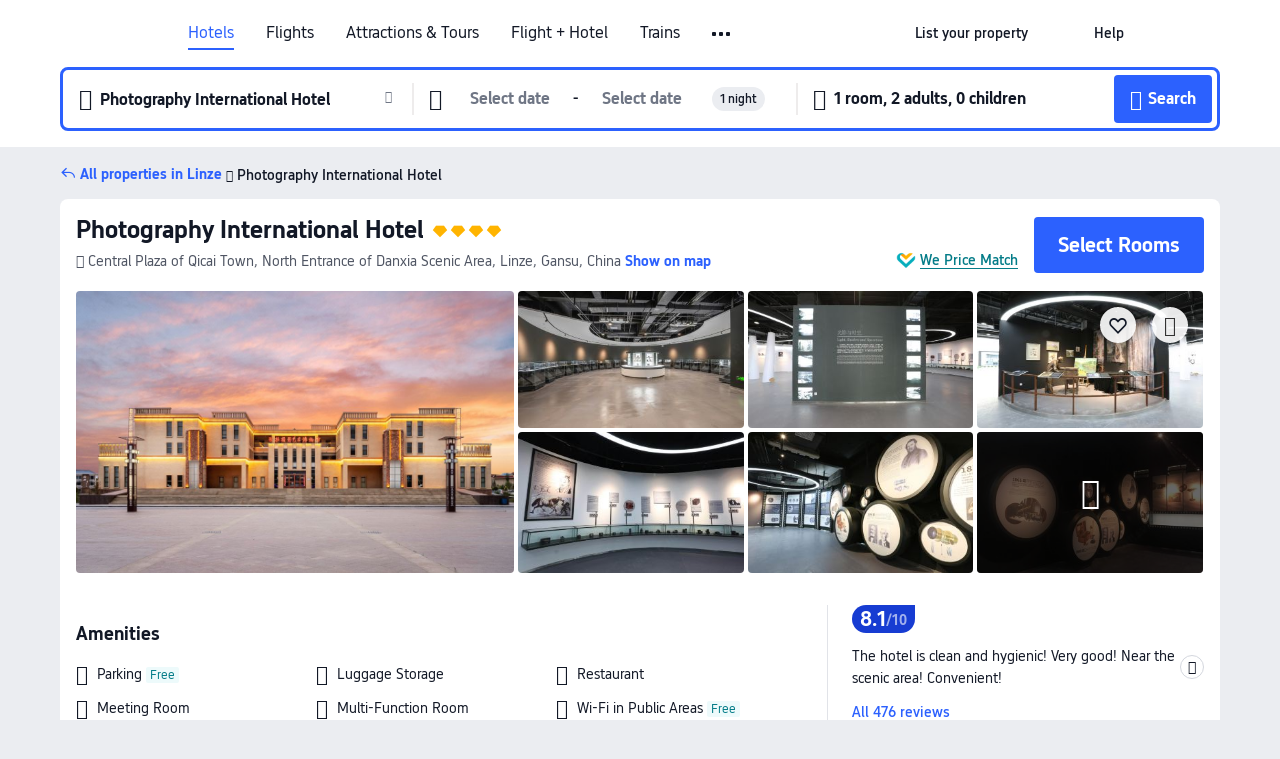

--- FILE ---
content_type: text/html; charset=utf-8
request_url: https://sg.trip.com/hotels/linze-hotel-detail-21160629/danxia-photography-international-hotel/
body_size: 61269
content:
<!DOCTYPE html><html lang="en-SG" data-cargo="locale:en-SG,language:sg,currency:SGD,contextType:online,site:SG,group:Trip,country:SG"><head><meta charSet="utf-8"/><link rel="preconnect" href="https://ak-d.tripcdn.com/"/><link rel="preconnect" href="https://aw-d.tripcdn.com/"/><link rel="preload" href="https://ak-s-cw.tripcdn.com/modules/ibu/online-assets/TripGeom-Regular.ba9c64b894f5e19551d23b37a07ba0a4.woff2" as="font" crossorigin="" fetchpriority="high"/><link rel="preload" href="https://ak-s-cw.tripcdn.com/modules/ibu/online-assets/TripGeom-Medium.c01bb95e18e1b0d0137ff80b79b97a38.woff2" as="font" crossorigin="" fetchpriority="high"/><link rel="preload" href="https://ak-s-cw.tripcdn.com/modules/ibu/online-assets/TripGeom-Bold.9e9e0eb59209311df954413ff4957cbb.woff2" as="font" crossorigin="" fetchpriority="high"/><link rel="preload" href="https://ak-s-cw.tripcdn.com/NFES/trip-hotel-online/1769074492117/_next/serverStatic/font/iconfont.woff2" as="font" crossorigin="" fetchpriority="low"/><link rel="stylesheet" href="https://ak-s-cw.tripcdn.com/NFES/trip-hotel-online/1769074492117/_next/static/css/c0613953d67c03d0.css" crossorigin="anonymous" data-precedence="high"/><link rel="stylesheet" href="https://ak-s-cw.tripcdn.com/NFES/trip-hotel-online/1769074492117/_next/static/css/082c0e64ad1c9dfa.css" crossorigin="anonymous" data-precedence="high"/><link rel="stylesheet" href="https://ak-s-cw.tripcdn.com/NFES/trip-hotel-online/1769074492117/_next/static/css/b35f9c0397f5e7aa.css" crossorigin="anonymous" data-precedence="high"/><link rel="stylesheet" href="https://ak-s-cw.tripcdn.com/NFES/trip-hotel-online/1769074492117/_next/static/css/6a6ed5a9de936fab.css" crossorigin="anonymous" data-precedence="high"/><link rel="stylesheet" href="https://ak-s-cw.tripcdn.com/NFES/trip-hotel-online/1769074492117/_next/static/css/2a15b9cf23c4d936.css" crossorigin="anonymous" data-precedence="high"/><link rel="stylesheet" href="https://ak-s-cw.tripcdn.com/NFES/trip-hotel-online/1769074492117/_next/static/css/2545792b8732a947.css" crossorigin="anonymous" data-precedence="high"/><link rel="preload" as="style" href="https://ak-s-cw.tripcdn.com/modules/ibu/ibu-public-component-umd/style.b7b60106e8e8a07d9ee0e3ec624de507.css" crossorigin="anonymous"/><link rel="preload" as="style" href="https://ak-s-cw.tripcdn.com/modules/ibu/online-assets/font.ddfdb9c8916dd1ec37cbf52f9391aca5.css" crossorigin="anonymous"/><link rel="preload" href="https://pages.trip.com/Hotels/libs/sdt/sdt.min.0.0.9.js" as="script"/><link rel="preload" href="https://ak-s-cw.tripcdn.com/NFES/trip-hotel-online/1769074492117/_next/static/chunks/app/detail/page-ecbdcd5cf33051c6.js" as="script"/><link rel="preload" href="//ak-s.tripcdn.com/modules/hotel/hotel-spider-defence-new/sdt.1004-common.min.1589d4c8f1f0c32bbeb180195d34e6b4.js" as="script"/><meta name="viewport" content="width=device-width, initial-scale=1"/><link rel="preload" href="https://ak-d.tripcdn.com/images/0203n120008hhtlep1DC0_R_960_660_R5_D.jpg" as="image" fetchpriority="high"/><title>Photography International Hotel(七彩丹霞摄影国际酒店), Linze - Latest Prices and Deals [2026] | Trip.com</title><meta name="description" content="Find the best Photography International Hotel deals in Linze on Trip.com. Browse real guest reviews and photos, check the latest prices, and book now with exclusive discounts."/><meta name="keywords" content="Photography International Hotel"/><meta property="og:type" content="website"/><meta property="og:title" content="Photography International Hotel(七彩丹霞摄影国际酒店), Linze - Latest Prices and Deals [2026] | Trip.com"/><meta property="og:description" content="Find the best Photography International Hotel deals in Linze on Trip.com. Browse real guest reviews and photos, check the latest prices, and book now with exclusive discounts."/><meta property="og:url" content="https://sg.trip.com/hotels/linze-hotel-detail-21160629/danxia-photography-international-hotel/"/><meta property="og:image" content="https://ak-d.tripcdn.com/images/0203n120008hhtlep1DC0_R_960_660_R5_D.jpg"/><meta property="og:site_name" content="Photography International Hotel"/><link rel="alternate" href="https://www.trip.com/hotels/linze-hotel-detail-21160629/danxia-photography-international-hotel/" hrefLang="x-default"/><link rel="alternate" href="https://uk.trip.com/hotels/linze-hotel-detail-21160629/danxia-photography-international-hotel/" hrefLang="en-GB"/><link rel="alternate" href="https://hk.trip.com/hotels/linze-hotel-detail-21160629/danxia-photography-international-hotel/" hrefLang="zh-Hant-HK"/><link rel="alternate" href="https://kr.trip.com/hotels/linze-hotel-detail-21160629/danxia-photography-international-hotel/" hrefLang="ko"/><link rel="alternate" href="https://jp.trip.com/hotels/linze-hotel-detail-21160629/danxia-photography-international-hotel/" hrefLang="ja"/><link rel="alternate" href="https://sg.trip.com/hotels/linze-hotel-detail-21160629/danxia-photography-international-hotel/" hrefLang="en-SG"/><link rel="alternate" href="https://au.trip.com/hotels/linze-hotel-detail-21160629/danxia-photography-international-hotel/" hrefLang="en-AU"/><link rel="alternate" href="https://de.trip.com/hotels/linze-hotel-detail-21160629/danxia-photography-international-hotel/" hrefLang="de"/><link rel="alternate" href="https://fr.trip.com/hotels/linze-hotel-detail-21160629/danxia-photography-international-hotel/" hrefLang="fr"/><link rel="alternate" href="https://es.trip.com/hotels/linze-hotel-detail-21160629/danxia-photography-international-hotel/" hrefLang="es"/><link rel="alternate" href="https://it.trip.com/hotels/linze-hotel-detail-21160629/danxia-photography-international-hotel/" hrefLang="it"/><link rel="alternate" href="https://ru.trip.com/hotels/linze-hotel-detail-21160629/danxia-photography-international-hotel/" hrefLang="ru"/><link rel="alternate" href="https://th.trip.com/hotels/linze-hotel-detail-21160629/danxia-photography-international-hotel/" hrefLang="th"/><link rel="alternate" href="https://id.trip.com/hotels/linze-hotel-detail-21160629/danxia-photography-international-hotel/" hrefLang="id"/><link rel="alternate" href="https://my.trip.com/hotels/linze-hotel-detail-21160629/danxia-photography-international-hotel/" hrefLang="ms"/><link rel="alternate" href="https://vn.trip.com/hotels/linze-hotel-detail-21160629/danxia-photography-international-hotel/" hrefLang="vi"/><link rel="alternate" href="https://nl.trip.com/hotels/linze-hotel-detail-21160629/danxia-photography-international-hotel/" hrefLang="nl"/><link rel="alternate" href="https://pl.trip.com/hotels/linze-hotel-detail-21160629/danxia-photography-international-hotel/" hrefLang="pl"/><link rel="alternate" href="https://gr.trip.com/hotels/linze-hotel-detail-21160629/danxia-photography-international-hotel/" hrefLang="el"/><link rel="alternate" href="https://tr.trip.com/hotels/linze-hotel-detail-21160629/danxia-photography-international-hotel/" hrefLang="tr"/><link rel="alternate" href="https://br.trip.com/hotels/linze-hotel-detail-21160629/danxia-photography-international-hotel/" hrefLang="pt-BR"/><link rel="alternate" href="https://tw.trip.com/hotels/linze-hotel-detail-21160629/danxia-photography-international-hotel/" hrefLang="zh-Hant-TW"/><link rel="alternate" href="https://nz.trip.com/hotels/linze-hotel-detail-21160629/danxia-photography-international-hotel/" hrefLang="en-NZ"/><link rel="alternate" href="https://ca.trip.com/hotels/linze-hotel-detail-21160629/danxia-photography-international-hotel/" hrefLang="en-CA"/><link rel="alternate" href="https://us.trip.com/hotels/linze-hotel-detail-21160629/danxia-photography-international-hotel/" hrefLang="en-US"/><link rel="alternate" href="https://pk.trip.com/hotels/linze-hotel-detail-21160629/danxia-photography-international-hotel/" hrefLang="en-PK"/><link rel="alternate" href="https://in.trip.com/hotels/linze-hotel-detail-21160629/danxia-photography-international-hotel/" hrefLang="en-IN"/><link rel="alternate" href="https://sa.trip.com/hotels/linze-hotel-detail-21160629/danxia-photography-international-hotel/" hrefLang="ar-SA"/><link rel="alternate" href="https://ae.trip.com/hotels/linze-hotel-detail-21160629/danxia-photography-international-hotel/" hrefLang="en-AE"/><link rel="alternate" href="https://at.trip.com/hotels/linze-hotel-detail-21160629/danxia-photography-international-hotel/" hrefLang="de-AT"/><link rel="alternate" href="https://dk.trip.com/hotels/linze-hotel-detail-21160629/danxia-photography-international-hotel/" hrefLang="da"/><link rel="alternate" href="https://fi.trip.com/hotels/linze-hotel-detail-21160629/danxia-photography-international-hotel/" hrefLang="fi"/><link rel="alternate" href="https://mx.trip.com/hotels/linze-hotel-detail-21160629/danxia-photography-international-hotel/" hrefLang="es-MX"/><link rel="alternate" href="https://ph.trip.com/hotels/linze-hotel-detail-21160629/danxia-photography-international-hotel/" hrefLang="en-PH"/><link rel="alternate" href="https://pt.trip.com/hotels/linze-hotel-detail-21160629/danxia-photography-international-hotel/" hrefLang="pt"/><link rel="alternate" href="https://se.trip.com/hotels/linze-hotel-detail-21160629/danxia-photography-international-hotel/" hrefLang="sv"/><link rel="canonical" href="https://sg.trip.com/hotels/linze-hotel-detail-21160629/danxia-photography-international-hotel/"/><script type="text/javascript">window.UBT_BIZCONFIG={isLoadRMS:false}</script><link rel="stylesheet" href="https://ak-s-cw.tripcdn.com/modules/ibu/ibu-public-component-umd/style.b7b60106e8e8a07d9ee0e3ec624de507.css" crossorigin="anonymous"/><script src="https://ak-s-cw.tripcdn.com/modules/ibu/ibu-public-component-umd/production.min.e60ad7659c4307455a5d16ce5eb7707d.js" crossorigin="anonymous"></script><script src="https://ak-s-cw.tripcdn.com/modules/ibu/gtm-loader/gtm-loader.131ef8b57f3d288725f3c2c14517cd74.js"></script><link rel="stylesheet" href="https://ak-s-cw.tripcdn.com/modules/ibu/online-assets/font.ddfdb9c8916dd1ec37cbf52f9391aca5.css" crossorigin="anonymous"/><script type="application/ld+json">{"@type":"Hotel","name":"Photography International Hotel","address":{"postalCode":"","addressLocality":"Central Plaza of Qicai Town, North Entrance of Danxia Scenic Area","streetAddress":"Central Plaza of Qicai Town, North Entrance of Danxia Scenic Area, Linze, Gansu, China","addressRegion":"Linze","addressCountry":"China","@type":"PostalAddress"},"image":"https://ak-d.tripcdn.com/images/0203n120008hhtlep1DC0_R_960_660_R5_D.jpg","@context":"http://schema.org","aggregateRating":{"bestRating":5,"@type":"AggregateRating","reviewCount":"476","ratingValue":"4"},"priceRange":"Unbeatable daily deals - quickly find great rates for your ideal stay. And if it's cheaper elsewhere, we'll refund the difference.","url":"https://www.trip.com/hotels/linze-hotel-detail-21160629/danxia-photography-international-hotel/"}</script><script type="application/ld+json">{"@context":"https://schema.org","@type":"BreadcrumbList","itemListElement":[{"@type":"ListItem","position":1,"name":"Trip.com","item":"https://sg.trip.com"},{"@type":"ListItem","position":2,"name":"Hotels","item":"https://sg.trip.com/hotels/"},{"@type":"ListItem","position":3,"name":"Hotels in China","item":"https://sg.trip.com/hotels/country/china.html"},{"@type":"ListItem","position":4,"name":"Hotels in Gansu","item":"https://sg.trip.com/hotels/province/cn-gansu.html"},{"@type":"ListItem","position":5,"name":"Hotels in Linze","item":"https://sg.trip.com/hotels/linze-hotels-list-2533/"},{"@type":"ListItem","position":6,"name":"Photography International Hotel","item":""}]}</script><script type="application/ld+json">{"@context":"https://schema.org","@type":"FAQPage","mainEntity":[{"@type":"Question","name":"What are the check-in and check-out times at Photography International Hotel?","acceptedAnswer":{"@type":"Answer","text":"Check-in at Photography International Hotel is from 14:00 and check-out is until 13:00."}},{"@type":"Question","name":"Does Photography International Hotel have a pool?","acceptedAnswer":{"@type":"Answer","text":"No, Photography International Hotel doesn't have a pool."}},{"@type":"Question","name":"How much does it cost to stay at Photography International Hotel?","acceptedAnswer":{"@type":"Answer","text":"Prices at Photography International Hotel vary depending on travel dates, hotel policies, and other factors. Please search for dates to see the latest prices."}},{"@type":"Question","name":"Does Photography International Hotel provide breakfast?","acceptedAnswer":{"@type":"Answer","text":"Yes, Photography International Hotel provides breakfast for guests. Breakfast option includes Chinese. "}},{"@type":"Question","name":"What’s the cancellation policy at Photography International Hotel?","acceptedAnswer":{"@type":"Answer","text":"The cancellation policy at Photography International Hotel depends on your room type and booking terms."}},{"@type":"Question","name":"What attractions are close to Photography International Hotel?","acceptedAnswer":{"@type":"Answer","text":"The closest attraction to to Photography International Hotel is Danxia Qicai Town, located just <100m from your search (straight-line distance) from the hotel."}},{"@type":"Question","name":"What is the nearest train station to Photography International Hotel?","acceptedAnswer":{"@type":"Answer","text":"The nearest train station is Linzenan Railway Station, located about 33 mins from hotel by car (22.4km) away."}},{"@type":"Question","name":"Does Photography International Hotel have a restaurant on site?","acceptedAnswer":{"@type":"Answer","text":"Yes, Photography International Hotel has an on-site restaurant. Guests can enjoy delicious Chinese cuisine."}},{"@type":"Question","name":"Does Photography International Hotel offer airport transfer services?","acceptedAnswer":{"@type":"Answer","text":"No, the Photography International Hotel doesn't offer airport transfer services."}}]}</script><link rel="preload" href="https://ak-s-cw.tripcdn.com/ares/api/cc?f=locale%2Fv3%2F100043054%2Fen-SG.js%2C%2Flocale%2Fv3%2F6002%2Fen-SG.js%2C%2Flocale%2Fv3%2F6001%2Fen-SG.js%2C%2Flocale%2Fv3%2F330151%2Fen-SG.js%2C%2Flocale%2Fv3%2F330153%2Fen-SG.js%2C%2Flocale%2Fv3%2F100015471%2Fen-SG.js%2C%2Flocale%2Fv3%2F100009239%2Fen-SG.js%2C%2Flocale%2Fv3%2F37666%2Fen-SG.js%2C%2Flocale%2Fv3%2F100015469%2Fen-SG.js%2C%2Flocale%2Fv3%2F33000032%2Fen-SG.js%2C%2Flocale%2Fv3%2F33000006%2Fen-SG.js%2C%2Flocale%2Fv3%2F33000018%2Fen-SG.js%2C%2Flocale%2Fv3%2F33000015%2Fen-SG.js%2C%2Flocale%2Fv3%2F33000010%2Fen-SG.js%2C%2Flocale%2Fv3%2F6005%2Fen-SG.js%2C%2Flocale%2Fv3%2F37100%2Fen-SG.js%2C%2Flocale%2Fv3%2F37007%2Fen-SG.js&amp;etagc=a64ba1e1b5a99e596e2f6646df2a91f4&amp;defaultNfesId=100043054" as="script" crossorigin="anonymous"/><script id="webcore_internal" type="application/json" crossorigin="anonymous">{"rootMessageId":"100043054-0a937471-491497-47633"}</script><script src="https://ak-s-cw.tripcdn.com/NFES/trip-hotel-online/1769074492117/_next/static/chunks/polyfills-c67a75d1b6f99dc8.js" crossorigin="anonymous" nomodule=""></script></head><body dir="ltr" class="ibu-hotel-online-tripgeom" data-domain="ak"><div id="hp_container" class=""><div id="ibu_hotel_header"><div class="mc-hd mc-hd__en-sg mc-hd_line mc-hd_theme_white mc-hd-single_row" role="banner"><div class="mc-hd__inner"><div class="mc-hd__flex-con clear-float"><div class="mc-hd__logo-con mc-hd__logo-con-en-SG"><div class="mc-hd__trip-logo-placeholder"></div></div><div class="mc-hd__nav-single-row"><div class="mc-hd__nav-con 3010 mc-hd__nav-loading" id="ibuHeaderChannels"><ul class="mc-hd__nav"><li class="mc-hd__nav-item mc-hd__nav-item-hotels" data-fold="false"><a id="header_action_nav_hotels" class="mc-hd__nav-lnk is-active" title="Hotels" aria-label="Hotels" aria-hidden="false" href="/hotels/?locale=en-SG&amp;curr=SGD">Hotels</a></li><li class="mc-hd__nav-item mc-hd__nav-item-flights" data-fold="false"><a id="header_action_nav_flights" class="mc-hd__nav-lnk" title="Flights" aria-label="Flights" aria-hidden="false" href="/flights/?locale=en-SG&amp;curr=SGD">Flights</a></li><li class="mc-hd__nav-item mc-hd__nav-item-wth-sub mc-hd__nav-item-ttd" data-fold="false"><a id="header_action_nav_ttd" class="mc-hd__nav-lnk" title="Attractions &amp; Tours" aria-label="Attractions &amp; Tours" aria-hidden="false" href="/things-to-do/ttd-home/?ctm_ref=vactang_page_23810&amp;locale=en-SG&amp;curr=SGD">Attractions & Tours</a><ul class="mc-hd__nav-item-sub" role="group"><li tabindex="-1" role="menuitem"><a id="header_action_nav_tnt" href="/things-to-do/ttd-home/?ctm_ref=vactang_page_23810&amp;locale=en-SG&amp;curr=SGD" class="mc-hd__sub-nav-lnk" tabindex="-1" data-parent="ttd" data-index="0" aria-label="Attractions &amp; Tours" aria-hidden="false">Attractions &amp; Tours</a></li><li tabindex="-1" role="menuitem"><a id="header_action_nav_esim" href="/sale/w/10229/esim.html?locale=en-SG&amp;curr=SGD" class="mc-hd__sub-nav-lnk" tabindex="-1" data-parent="ttd" data-index="1" aria-label="eSIM &amp; SIM" aria-hidden="false">eSIM &amp; SIM</a></li></ul></li><li class="mc-hd__nav-item mc-hd__nav-item-packages" data-fold="false"><a id="header_action_nav_packages" class="mc-hd__nav-lnk" title="Flight + Hotel" aria-label="Flight + Hotel" aria-hidden="false" href="/packages/?sourceFrom=IBUBundle_home&amp;locale=en-SG&amp;curr=SGD">Flight + Hotel</a></li><li class="mc-hd__nav-item mc-hd__nav-item-trains" data-fold="false"><a id="header_action_nav_trains" class="mc-hd__nav-lnk" title="Trains" aria-label="Trains" aria-hidden="false" href="/trains/?locale=en-SG&amp;curr=SGD">Trains</a></li><li class="mc-hd__nav-item mc-hd__nav-item-wth-sub mc-hd__nav-item-cars" data-fold="false"><span id="header_action_nav_cars" class="mc-hd__nav-lnk" title="Car services" aria-label="Car services" aria-hidden="false" tabindex="0" role="link">Car services</span><ul class="mc-hd__nav-item-sub" role="group"><li tabindex="-1" role="menuitem"><a id="header_action_nav_carhire" href="/carhire/?channelid=14409&amp;locale=en-SG&amp;curr=SGD" class="mc-hd__sub-nav-lnk" tabindex="-1" data-parent="cars" data-index="0" aria-label="Car Rentals" aria-hidden="false">Car Rentals</a></li><li tabindex="-1" role="menuitem"><a id="header_action_nav_airporttransfers" href="/airport-transfers/?locale=en-SG&amp;curr=SGD" class="mc-hd__sub-nav-lnk" tabindex="-1" data-parent="cars" data-index="1" aria-label="Airport Transfers" aria-hidden="false">Airport Transfers</a></li></ul></li><li class="mc-hd__nav-item mc-hd__nav-item-cruises" data-fold="false"><a id="header_action_nav_cruises" class="mc-hd__nav-lnk" title="Cruises" aria-label="Cruises" aria-hidden="false" href="/cruises?locale=en-SG&amp;curr=SGD">Cruises</a></li><li class="mc-hd__nav-item mc-hd__nav-item-giftcard" data-fold="false"><a id="header_action_nav_giftcard" class="mc-hd__nav-lnk" title="Gift cards" aria-label="Gift cards" aria-hidden="false" href="/giftcard?locale=en-SG&amp;curr=SGD">Gift cards</a></li><li class="mc-hd__nav-item mc-hd__nav-item-insurance" data-fold="false"><a id="header_action_nav_insurance" class="mc-hd__nav-lnk" title="Insurance" aria-label="Insurance" aria-hidden="false" href="/insurance?bid=1&amp;cid=2&amp;pid=1&amp;locale=en-SG&amp;curr=SGD">Insurance</a></li><li class="mc-hd__nav-item mc-hd__nav-item-privatetours" data-fold="false"><a id="header_action_nav_privatetours" class="mc-hd__nav-lnk" title="Private Tours" aria-label="Private Tours" aria-hidden="false" href="/package-tours/private-tours?locale=en-SG&amp;curr=SGD">Private Tours</a></li><li class="mc-hd__nav-item mc-hd__nav-item-grouptours" data-fold="false"><a id="header_action_nav_grouptours" class="mc-hd__nav-lnk" title="Group Tours" aria-label="Group Tours" aria-hidden="false" href="/package-tours/group-tours?locale=en-SG&amp;curr=SGD">Group Tours</a></li><li class="mc-hd__nav-item mc-hd__nav-item-tripplanner" data-fold="false"><a id="header_action_nav_tripplanner" class="mc-hd__nav-lnk" title="Trip.Planner" aria-label="Trip.Planner" aria-hidden="false" href="/webapp/tripmap/tripplanner?source=t_online_homepage&amp;locale=en-SG&amp;curr=SGD">Trip.Planner</a><div class="mc-hd__nav-item-new">New</div></li><li class="mc-hd__nav-item mc-hd__nav-item-wth-sub mc-hd__nav-item-travelinspiration" data-fold="false"><span id="header_action_nav_travelinspiration" class="mc-hd__nav-lnk" title="Travel Inspiration" aria-label="Travel Inspiration" aria-hidden="false" tabindex="0" role="link">Travel Inspiration</span><ul class="mc-hd__nav-item-sub" role="group"><li tabindex="-1" role="menuitem"><a id="header_action_nav_travelguide" href="/travel-guide/?locale=en-SG&amp;curr=SGD" class="mc-hd__sub-nav-lnk" tabindex="-1" data-parent="travelinspiration" data-index="0" aria-label="Travel Guides" aria-hidden="false">Travel Guides</a></li><li tabindex="-1" role="menuitem"><a id="header_action_nav_tripbest" href="/toplist/tripbest/home?locale=en-SG&amp;curr=SGD" class="mc-hd__sub-nav-lnk" tabindex="-1" data-parent="travelinspiration" data-index="1" aria-label="Trip.Best" aria-hidden="false">Trip.Best</a></li></ul></li><li class="mc-hd__nav-item mc-hd__nav-item-tripmap" data-fold="false"><a id="header_action_nav_tripmap" class="mc-hd__nav-lnk" title="Map" aria-label="Map" aria-hidden="false" href="/webapp/tripmap/travel?entranceId=Triponlinehomeside&amp;locale=en-SG&amp;curr=SGD">Map</a></li><li class="mc-hd__nav-item mc-hd__nav-item-tripcoins" data-fold="false"><a id="header_action_nav_tripcoins" class="mc-hd__nav-lnk" title="Trip.com Rewards" aria-label="Trip.com Rewards" aria-hidden="false" href="/customer/loyalty/?locale=en-SG&amp;curr=SGD">Trip.com Rewards</a></li><li class="mc-hd__nav-item mc-hd__nav-item-sales" data-fold="false"><a id="header_action_nav_sales" class="mc-hd__nav-lnk" title="Deals" aria-label="Deals" aria-hidden="false" href="/sale/deals/?locale=en-SG&amp;curr=SGD">Deals</a></li></ul></div></div><div class="mc-hd__func-con" id="ibuHeaderMenu"><div class="mc-hd__func"><div class="mc-hd__option-app-placeholder">App</div><div class="mc-hd__option"><div class="mc-hd__entry" aria-label="List your property" tabindex="0" role="link"><span aria-hidden="true" title="List your property">List your property</span><i class="fi fi-Hotels"></i></div></div><div class="mc-hd__option mc-hd__option__selector"><div class="mc-hd__selector mc-lhd-menu-selector" tabindex="0" role="button" aria-haspopup="dialog" aria-label="Language/currency"><div class="mc-lhd-menu-selector-locale-con" style="padding:8px" aria-hidden="true"><div class="mc-lhd-menu-selector-locale en_sg"><i class="locale-icon flag-en-SG"></i></div></div></div></div><div class="mc-hd__option"><div class="mc-hd__help" tabindex="0" aria-label="Help" role="link"><span aria-hidden="true" title="Help">Help</span><i class="fi fi-ic_help"></i></div></div><div class="mc-hd__search-booking-placeholder">Find bookings</div><div class="mc-lhd-menu-account mc-lhd-account-nologin" style="display:none"></div></div></div></div></div></div><script>if (typeof Object.assign !== 'function') {window._assignObject = function(t, s) {for (var k in s) { t[k] = s[k] }; return t }; }else { window._assignObject = Object.assign } window.__CARGO_DATA__ = _assignObject(window.__CARGO_DATA__ || {}, {"channelmetauoe1":[{"channel":"home","source":"flights","value":"{\"displayName\":\"Home\",\"displayNameSharkKey\":\"ButtonText_Home\",\"path\":\"\"}"},{"channel":"hotels","source":"flights","value":"{\"displayName\":\"Hotels\",\"displayNameSharkKey\":\"ButtonText_Hotel\",\"path\":\"/hotels/\",\"icon\":\"fi-hotel_new\",\"groupId\":1}"},{"channel":"flights","source":"flights","value":"{\"displayName\":\"Flights\",\"displayNameSharkKey\":\"ButtonText_Flights\",\"path\":\"/flights/\",\"icon\":\"fi-flight\",\"groupId\":1}"},{"channel":"trains","source":"flights","value":"{\"displayName\":\"Trains\",\"displayNameSharkKey\":\"ButtonText_Trains\",\"path\":\"/trains/\",\"icon\":\"fi-train\",\"groupId\":1}"},{"channel":"ttd","source":"flights","value":"{\"displayName\":\"TNT\",\"displayNameSharkKey\":\"ButtonText_TTD\",\"path\":\"/things-to-do/ttd-home/?ctm_ref=vactang_page_23810\",\"icon\":\"fi-ic_tnt\",\"groupId\":1}"},{"channel":"travelguide","source":"flights","value":"{\"displayName\":\"Attractions\",\"displayNameSharkKey\":\"ButtonText_TravelGuide\",\"path\":\"/travel-guide/\",\"icon\":\"fi-destination\",\"parent\":\"travelinspiration\",\"groupId\":3}"},{"channel":"carhire","source":"flights","value":"{\"displayName\":\"Car Rentals\",\"displayNameSharkKey\":\"ButtonText_Carhire\",\"path\":\"/carhire/?channelid=14409\",\"parent\":\"cars\",\"icon\":\"fi-car\",\"groupId\":1}"},{"channel":"airporttransfers","source":"flights","value":"{\"displayName\":\"Airport Transfers\",\"displayNameSharkKey\":\"ButtonText_AirportTransfers\",\"path\":\"/airport-transfers/\",\"parent\":\"cars\",\"icon\":\"fi-airport-transfer\",\"groupId\":1}"},{"channel":"cars","source":"flights","value":"{\"displayName\":\"Cars\",\"displayNameSharkKey\":\"ButtonText_Cars\",\"path\":\"\",\"icon\":\"fi-ic_carrental\",\"groupId\":1}"},{"channel":"sales","source":"flights","value":"{\"displayName\":\"Deals\",\"displayNameSharkKey\":\"ButtonText_Deals\",\"path\":\"/sale/deals/\",\"icon\":\"fi-a-ic_deal21x\",\"groupId\":3}"},{"channel":"tripcoins","source":"flights","value":"{\"displayName\":\"Trip Rewards\",\"displayNameSharkKey\":\"ButtonText_TripRewards\",\"path\":\"/customer/loyalty/\",\"icon\":\"fi-a-TripCoins\",\"groupId\":4}"},{"channel":"giftcard","source":"flights","value":"{\"displayName\":\"GiftCard\",\"displayNameSharkKey\":\"ButtonText_GiftCard\",\"path\":\"/giftcard\",\"icon\":\"fi-ic_giftcard\",\"groupId\":2}"},{"channel":"cruises","source":"flights","value":"{\"displayName\":\"Cruises\",\"displayNameSharkKey\":\"ButtonText_Cruises\",\"path\":\"/cruises\",\"icon\":\"fi-ic_BU_cruises\",\"groupId\":2}"},{"channel":"others","source":"flights","value":"{\"path\":\"/sale/w/1744/singaporediscovers.html?locale=en_sg\",\"displayName\":\"SingapoRediscovers Vouchers\",\"displayNameSharkKey\":\"key_channel_sg_vouchers\"}"},{"channel":"packages","source":"flights","value":"{\"displayName\":\"Bundle\",\"displayNameSharkKey\":\"ButtonText_Bundle\",\"path\":\"/packages/?sourceFrom=IBUBundle_home\",\"icon\":\"fi-ic_bundle\",\"groupId\":1}"},{"channel":"customtrips","source":"flights","value":"{\"displayName\":\"Custom Trips\",\"displayNameSharkKey\":\"ButtonText_CustomTrip\",\"path\":\"/custom-trips/index\",\"icon\":\"fi-a-ic_BU_customtrips\",\"groupId\":2}"},{"channel":"insurance","source":"flights","value":"{\"displayName\":\"Insurance\",\"displayNameSharkKey\":\"ButtonText_Insurance\",\"path\":\"/insurance?bid=1&cid=2&pid=1\",\"icon\":\"fi-ic_insurance\",\"groupId\":2}"},{"channel":"tnt","source":"flights","value":"{\"displayName\":\"tnt\",\"displayNameSharkKey\":\"ButtonText_TTD\",\"path\":\"/things-to-do/ttd-home/?ctm_ref=vactang_page_23810\",\"parent\":\"ttd\",\"icon\":\"fi-ic_tnt\",\"groupId\":1}"},{"channel":"esim","source":"flights","value":"{\"displayName\":\"eSIM\",\"displayNameSharkKey\":\"ButtonText_eSim\",\"path\":\"/sale/w/10229/esim.html\",\"parent\":\"ttd\",\"groupId\":1}"},{"channel":"tripmap","source":"flights","value":"{\"displayName\":\"Map\",\"displayNameSharkKey\":\"ButtonText_Map\",\"path\":\"/webapp/tripmap/travel?entranceId=Triponlinehomeside\",\"icon\":\"fi-a-itinerarymap\",\"groupId\":3}"},{"channel":"travelinspiration","source":"flights","value":"{\"displayName\":\"TravelInspiration\",\"displayNameSharkKey\":\"ButtonText_TravelInspiration\",\"path\":\"\",\"icon\":\"fi-destination\",\"groupId\":3}"},{"channel":"tripbest","source":"flights","value":"{\"displayName\":\"TripBest\",\"displayNameSharkKey\":\"ButtonText_TripBest\",\"path\":\"/toplist/tripbest/home\",\"icon\":\"fi-destination\",\"parent\":\"travelinspiration\",\"groupId\":3}"},{"channel":"tripplanner","source":"flights","value":"{\"displayName\":\"TripPlanner\",\"displayNameSharkKey\":\"ButtonText_TripPlanner\",\"path\":\"/webapp/tripmap/tripplanner?source=t_online_homepage\",\"groupId\":3,\"iconUrl\":\"https://dimg04.tripcdn.com/images/05E1712000o6ljnud70A3.svg\",\"activeIconUrl\":\"https://dimg04.tripcdn.com/images/05E3c12000nm1joaw5B34.png\"}"},{"channel":"grouptours","source":"flights","value":"{\"displayName\":\"Group Tours\",\"displayNameSharkKey\":\"ButtonText_GroupTours\",\"path\":\"/package-tours/group-tours\",\"groupId\":2,\"iconUrl\":\"https://dimg04.tripcdn.com/images/05E6i12000nn4rqq27CB1.svg\",\"activeIconUrl\":\"https://dimg04.tripcdn.com/images/05E6i12000nn4rqq27CB1.svg\"}"},{"channel":"privatetours","source":"flights","value":"{\"displayName\":\"Private Tours\",\"displayNameSharkKey\":\"ButtonText_PrivateTours\",\"path\":\"/package-tours/private-tours\",\"groupId\":2,\"iconUrl\":\"https://dimg04.tripcdn.com/images/05E4612000nn4rnod1150.svg\",\"activeIconUrl\":\"https://dimg04.tripcdn.com/images/05E4612000nn4rnod1150.svg\"}"}],"locale":"en-SG","onlinechannelscensge1":[{"locale":"en-SG","channel":"hotels","value":"1"},{"locale":"en-SG","channel":"flights","value":"1"},{"locale":"en-SG","channel":"ttd","value":"1"},{"locale":"en-SG","channel":"tnt","value":"1"},{"locale":"en-SG","channel":"esim","value":"1"},{"locale":"en-SG","channel":"packages","value":"1"},{"locale":"en-SG","channel":"others","value":"0"},{"locale":"en-SG","channel":"trains","value":"1"},{"locale":"en-SG","channel":"cars","value":"1"},{"locale":"en-SG","channel":"carhire","value":"1"},{"locale":"en-SG","channel":"airporttransfers","value":"1"},{"locale":"en-SG","channel":"cruises","value":"1"},{"locale":"en-SG","channel":"giftcard","value":"1"},{"locale":"en-SG","channel":"insurance","value":"1"},{"locale":"en-SG","channel":"privatetours","value":"1"},{"locale":"en-SG","channel":"grouptours","value":"1"},{"locale":"en-SG","channel":"tripplanner","value":"2"},{"locale":"en-SG","channel":"travelinspiration","value":"1"},{"locale":"en-SG","channel":"travelguide","value":"1"},{"locale":"en-SG","channel":"tripbest","value":"1"},{"locale":"en-SG","channel":"tripmap","value":"1"},{"locale":"en-SG","channel":"tripcoins","value":"1"},{"locale":"en-SG","channel":"sales","value":"1"}],"menumetacensge0":"{\"entry\":{\"url\":\"/list-your-property?channel=21\",\"displaySharkKey\":\"key_header_entry\"},\"help\":{\"mode\":\"entry\",\"url\":\"/pages/support\"},\"mybooking\":{\"url\":\"/order/all\",\"displaySharkKey\":\"V3_Profile_MyOrders\"}}","loginmenue0":"{\"menu\":[{\"show\":true,\"displayName\":\"My Bookings\",\"displayNameSharkKey\":\"V3_Profile_MyOrders\",\"include\":\"all\",\"link\":\"/order/all\",\"id\":\"booking\"},{\"show\":false,\"displayName\":\"Trip Coins\",\"displayNameSharkKey\":\"V3_Profile_Points\",\"include\":\"all\",\"showByLocale\":\"en-ca,da-dk,fi-fi,uk-ua,pt-pt,es-mx,sv-se,nl-nl,pl-pl,en-sg,ja-jp,ko-kr,en-hk,zh-hk,de-de,fr-fr,es-es,ru-ru,id-id,en-id,th-th,en-th,ms-my,en-my,en-au,en-xx,en-us,es-us,tr-tr,en-ie,de-at,de-ch,fr-ch,nl-be,en-be,fr-be,en-il,pt-br,el-gr,en-ae,en-sa,en-nz,en-gb,it-it,vi-vn,en-ph,en-in,en-pk,en-kw,en-qa,en-om,en-bh,en-kh,ru-az,ru-by,ru-kz,zh-sg,zh-my\",\"link\":\"/customer/points/\",\"id\":\"points\"},{\"show\":true,\"displayName\":\"Promo Codes\",\"displayNameSharkKey\":\"V3_Promo_Code\",\"include\":\"all\",\"link\":\"/customer/promo/\",\"id\":\"codes\"},{\"show\":true,\"displayName\":\"Profile\",\"displayNameSharkKey\":\"V3_Text_MembInfo\",\"include\":\"all\",\"link\":\"/membersinfo/profile/\",\"id\":\"profile\"},{\"show\":false,\"displayName\":\"Friend Referrals\",\"displayNameSharkKey\":\"V3_Text_Friend\",\"include\":\"all\",\"link\":\"/sale/w/1899/friends-referral-main.html?locale=en_xx\",\"id\":\"Friend\"},{\"show\":false,\"displayName\":\"Favorites\",\"displayNameSharkKey\":\"ButtonText_Hotel_Collection\",\"showByLocale\":\"en-ca,da-dk,fi-fi,uk-ua,pt-pt,es-mx,sv-se,nl-nl,pl-pl,en-sg,ja-jp,ko-kr,en-hk,zh-hk,zh-tw,de-de,fr-fr,es-es,ru-ru,id-id,en-id,th-th,en-th,ms-my,en-my,en-au,en-xx,en-us,es-us,tr-tr,en-ie,de-at,de-ch,fr-ch,nl-be,en-be,fr-be,en-il,pt-br,el-gr,en-ae,en-sa,en-nz,en-gb,it-it,vi-vn,en-ph,en-in,en-pk,en-kw,en-qa,en-om,en-bh,en-kh,ru-az,ru-by,ru-kz,zh-sg,zh-my\",\"include\":\"all\",\"link\":\"/favorite/\",\"id\":\"favorites\"},{\"show\":false,\"showByLocale\":\"en-xx,en-us,en-sg,en-au,en-my,en-gb,en-be,en-ch,en-ie,en-ca,en-sa,en-hk,en-ae,en-nz,en-il,zh-tw,zh-hk,ja-jp,ko-kr,th-th,vi-vn,en-th,en-id,en-ph,en-in,en-pk,en-kw,en-qa,en-om,en-bh,en-kh,ru-az,ru-by,ru-kz,zh-sg,zh-my\",\"displayName\":\"Moments\",\"displayNameSharkKey\":\"V3_Profile_Moments\",\"include\":\"all\",\"link\":\"/travel-guide/personal-home\",\"id\":\"Moments\"},{\"show\":false,\"displayName\":\"Flight Price Alerts\",\"displayNameSharkKey\":\"Key_Flight_Price_Alerts\",\"include\":\"all\",\"showByLocale\":\"en-ca,da-dk,fi-fi,uk-ua,pt-pt,es-mx,sv-se,nl-nl,pl-pl,en-sg,ja-jp,ko-kr,en-hk,zh-hk,de-de,fr-fr,es-es,ru-ru,id-id,en-id,th-th,en-th,ms-my,en-my,en-au,en-xx,en-us,es-us,tr-tr,en-ie,de-at,de-ch,fr-ch,nl-be,en-be,fr-be,en-il,pt-br,el-gr,en-ae,en-sa,en-nz,en-gb,it-it,vi-vn,en-ph,en-in,en-pk,en-kw,en-qa,en-om,en-bh,en-kh,ru-az,ru-by,ru-kz,zh-sg,zh-my\",\"link\":\"/flights/price-alert/\",\"id\":\"flghtAlert\"},{\"show\":false,\"displayName\":\"Rewards\",\"displayNameSharkKey\":\"Key_Entrance_Title\",\"include\":\"all\",\"showByLocale\":\"en-ca,da-dk,fi-fi,uk-ua,pt-pt,es-mx,sv-se,nl-nl,pl-pl,en-sg,ja-jp,ko-kr,en-hk,zh-hk,de-de,fr-fr,es-es,ru-ru,id-id,en-id,th-th,en-th,ms-my,en-my,en-au,en-xx,en-us,es-us,tr-tr,en-ie,de-at,de-ch,fr-ch,nl-be,en-be,fr-be,en-il,pt-br,el-gr,en-ae,en-sa,en-nz,en-gb,it-it,vi-vn,en-ph,en-in,en-pk,en-kw,en-qa,en-om,en-bh,en-kh,ru-az,ru-by,ru-kz,zh-sg,zh-my\",\"link\":\"/customer/tierpoints/\",\"id\":\"rewards\"}]}"})</script></div><div class="content"><div class="page_detailPage__zRS1L"><div class="detailSearchBox_detailSearchBox-container__GKmx0" role="region" aria-label="Search properties"><div class="detailSearchBox_searchBox-wrap__WvYqJ"><div dir="ltr" class="searchBoxContainer__z5SAp responsive__iDq6D"><div class="searchBox__gPrFy" style="border:3px solid var(--smtcColorBorderBrandBold)"><div class="destination__MneKx responsive__vrNTP" aria-label=""><div class="descriptionBorderBox__Fn4fW"><div class="destination-inputBox__lJLLb"><i aria-hidden="true" class="hotel_desktop_trip- ic ic-locationline ic_locationline destination-icon__WAVAD"></i><div class="destination-inputBoxIputContainer__NRWlF"><input id="destinationInput" class="destination-inputBox_input__FyxR4" type="text" autoComplete="off" placeholder="Where to?" tabindex="0" value="Photography International Hotel"/><div class="destination-inputBox_inputFake__mQ3Gz">Photography International Hotel</div></div><div class="destination-inputBoxClearIconContainer__Glo7x" tabindex="0" role="button" aria-label=""><i aria-hidden="true" class="hotel_desktop_trip- ic ic-clear ic_clear destination-inputBoxClearIcon__olXZu"></i></div><div class="divider__J9E6E"></div></div></div></div><div class="responsive__Djfnm calendar__U5W5V calendarRelavtive__pWLcx" tabindex="0" aria-label=""><div class="calendarBox__IY9SI"><i aria-hidden="true" class="hotel_desktop_trip- ic ic-calendar ic_calendar calendar-icon___FMn8"></i><div class="calendar-time__NWqIM"><input id="checkInInput" type="text" readonly="" placeholder="Select date" class="calendar-checkInInput__WKk2h" tabindex="-1" value=""/><div class="calendar-inputBox_inputFake__M3Udk">Select date</div></div><div class="calendar-nights___Bn9y">-</div><div class="calendar-time__NWqIM"><input id="checkOutInput" type="text" readonly="" placeholder="Select date" class="calendar-checkOutInput__aurPl" tabindex="-1" value=""/><div class="calendar-inputBox_inputFake__M3Udk">Select date</div></div><div class="nights__i8cwz"><span>1 night</span></div><div class="divider__XkfFN"></div></div><div tabindex="-1" data-stop-blur="stop-calendar-blur" class="calendarComponent__e4tJH"></div></div><div class="guest__MEM77 responsive__VcS0g" tabindex="0" role="button" aria-expanded="false" aria-label=""><div class="guestBox__lMID_"><i aria-hidden="true" class="hotel_desktop_trip- ic ic-user ic_user guestBox-person__vuOLI"></i><div class="guestBox-content__Pc63P">1 room, 2 adults, 0 children</div></div></div><div class="searchButton-container__HE5VV"><div class="searchButtonContainer__fIR6v responsive__C52t0" role="button" aria-label="Search"><button class="tripui-online-btn tripui-online-btn-large tripui-online-btn-solid-primary  tripui-online-btn-block  " type="button" style="padding:0 16px;font-size:16px;height:48px" dir="ltr"><div class="tripui-online-btn-content"><span class="tripui-online-btn-icon" style="transform:none"><i aria-hidden="true" class="hotel_desktop_trip- ic ic-search ic_search searchButton-icon__OOYav"></i></span><span class="tripui-online-btn-content-children ">Search</span></div></button></div></div></div></div></div></div><div class="crumb_hotelCrumb__8aaZb"><span class="crumb_hotelCrumb-box__zv3Ma" tabindex="0" aria-label="All properties in Linze" role="button"><i aria-hidden="true" class="smarticon u-icon u-icon-ic_new_back u-icon_ic_new_back crumb_hotelCrumb-icon__JsUUj"></i><span class="crumb_hotelCrumb-title__siLyG" aria-hidden="true">All properties in Linze</span></span><div class="crumb_hotelCrumb-seo-title-box__DrnL3"><span class="crumb_hotelCrumb-seo-title__AzUmW" tabindex="0"><i aria-hidden="true" class="hotel_desktop_trip- ic ic-forward ic_forward crumb_hotelCrumb-switchIcon_right__Gw8rE"></i>Photography International Hotel</span><div class="crumb_hotelCrumb-seo-freshModal__JJFWD "><div><div class="FreshnessModal_freshness-section-triangle__3CiSj"></div><div class="FreshnessModal_freshness-section__Hutqy"><div class="FreshnessModal_freshness-section-content__TuSwZ"><div class="FreshnessModal_freshness-subsection__Z76Tl"><h3 class="FreshnessModal_freshness-secondary-title__jYER3">Check-In &amp; Check-Out</h3><div class="FreshnessModal_freshness-contents__gVtQh"><p class="FreshnessModal_freshness-content-item__JudST">From 14:00 until 13:00</p></div></div><div class="FreshnessModal_freshness-subsection__Z76Tl"><h3 class="FreshnessModal_freshness-secondary-title__jYER3">Nearby Attractions</h3><div class="FreshnessModal_freshness-contents__gVtQh"><p class="FreshnessModal_freshness-content-item__JudST">Colorful Danxia Scenic Area - Observation Deck: 1.6km from the hotel</p><p class="FreshnessModal_freshness-content-item__JudST">Danxia Geological Museum: 1.11km from the hotel</p><p class="FreshnessModal_freshness-content-item__JudST">Danxia Qicai Town: 0.08km from the hotel</p></div></div><div class="FreshnessModal_freshness-subsection__Z76Tl"><h3 class="FreshnessModal_freshness-secondary-title__jYER3">Amenity Highlights</h3><div class="FreshnessModal_freshness-contents__gVtQh"><p class="FreshnessModal_freshness-content-item__JudST">Pets policy: Pets are not allowed.</p><p class="FreshnessModal_freshness-content-item__JudST">Breakfast style: Chinese</p><p class="FreshnessModal_freshness-content-item__JudST">Food &amp; Drink: Restaurant</p></div></div><div class="FreshnessModal_freshness-footer__WFCoj">The above hotel prices are based on Trip.com for January 27-February 2.</div></div></div></div></div></div></div><div class="page_detailMain__9AGj9 "><div class="hotelHeaderInfo_headInfo__s6DnB" id="trip_main_content"><div class="headInit_headInit__Z6g5X"><div class="headInit_headInit_left__AfFyu"><div class="headInit_headInit-title__m3aAX"><h1 class="headInit_headInit-title_nameA__EE_LB" data-exposure="{&quot;ubtKey&quot;:&quot;hotel_trip_detail_module_load&quot;,&quot;data&quot;:{&quot;masterhotelid&quot;:21160629,&quot;page&quot;:&quot;10320668147&quot;,&quot;locale&quot;:&quot;en-SG&quot;,&quot;module&quot;:&quot;hotel_name&quot;}}" data-send="devTrace" tabindex="0" aria-label="Photography International Hotel">Photography International Hotel</h1><span class="headInit_headInit-tagBox___eg6I"><div class="hotelTag_hotelTag_box__zvaUt"></div><span class="hotelLevel_hotelLevel__mhh3v" aria-label="4 out of 5 diamonds" role="img"><i aria-hidden="true" class="smarticon u-icon u-icon-ic_new_diamond u-icon_ic_new_diamond hotelLevel_hotelLevel_icon__IjXS0"></i><i aria-hidden="true" class="smarticon u-icon u-icon-ic_new_diamond u-icon_ic_new_diamond hotelLevel_hotelLevel_icon__IjXS0"></i><i aria-hidden="true" class="smarticon u-icon u-icon-ic_new_diamond u-icon_ic_new_diamond hotelLevel_hotelLevel_icon__IjXS0"></i><i aria-hidden="true" class="smarticon u-icon u-icon-ic_new_diamond u-icon_ic_new_diamond hotelLevel_hotelLevel_icon__IjXS0"></i></span><div class="hotelTag_hotelTag_box__zvaUt"></div></span></div><div><div class="headInit_headInit-address_position__OZU_R" data-exposure="{&quot;ubtKey&quot;:&quot;hotel_trip_detail_module_load&quot;,&quot;data&quot;:{&quot;masterhotelid&quot;:21160629,&quot;page&quot;:&quot;10320668147&quot;,&quot;locale&quot;:&quot;en-SG&quot;,&quot;module&quot;:&quot;hotel_address&quot;}}" data-send="devTrace"><span class="headInit_headInit-address_text__D_Atv" tabindex="0" aria-label="Central Plaza of Qicai Town, North Entrance of Danxia Scenic Area, Linze, Gansu, China" role="button"><i aria-hidden="true" class="hotel_desktop_trip- ic ic-locationline ic_locationline headInit_headInit-address_icon__3pBcD"></i><span aria-hidden="true">Central Plaza of Qicai Town, North Entrance of Danxia Scenic Area, Linze, Gansu, China</span></span><div class="headInit_headInit-address_showmoregroup__Hgtra"><div tabindex="0"><div class="style_textLinkButton__XwrMR headInit_headInit-address_showmoreA__3ygOE"><span>Show on map</span></div></div></div></div></div></div><div class="headInit_headInit_right__XCEKz"><div class="headInit_headInit-leftSide__2bud1 headInit_headInit-leftSideTrip__HUM48"><div></div><div><div class="m-BRGEntry  " data-exposure="{&quot;ubtKey&quot;:&quot;htl_ol_comp_olWpm_wePriceMatch_exposure&quot;,&quot;data&quot;:{&quot;source_page&quot;:&quot;detail&quot;}}"><div class="m-BRGEntry-icon " aria-hidden="true"></div><span class="m-BRGEntry-text" tabindex="0" role="button">We Price Match</span></div></div></div><button class="tripui-online-btn tripui-online-btn-large tripui-online-btn-solid-primary    " type="button" style="padding:0 24px;height:56px;font-size:20px" dir="ltr"><div class="tripui-online-btn-content"><span class="tripui-online-btn-content-children ">Select Rooms</span></div></button></div></div><div class="headAlbum_headAlbum__WXxRg" aria-hidden="true"><div class="headAlbum_headAlbum-container__C9mUv" data-exposure="{&quot;ubtKey&quot;:&quot;htl_ol_dtl_htlinfo_vdpic_exposure&quot;,&quot;data&quot;:{&quot;channeltype&quot;:&quot;online&quot;,&quot;has_video&quot;:&quot;F&quot;,&quot;masterhotelid&quot;:&quot;21160629&quot;,&quot;pictureNum&quot;:11,&quot;source_url&quot;:&quot;https://ak-d.tripcdn.com/images/0203n120008hhtlep1DC0_R_960_660_R5_D.jpg&quot;,&quot;page&quot;:&quot;10320668147&quot;,&quot;locale&quot;:&quot;en-SG&quot;}}"><div class="headAlbum_headAlbum-bigpic__CJHFG"><div class="headAlbum_headAlbum_position__bQWOy"><div tabindex="0" class="headAlbum_headAlbum-smallpics_box__kaOO6" role="img" aria-label="Photo gallery for Photography International Hotel"><img class="headAlbum_headAlbum_img__vfjQm" src="https://ak-d.tripcdn.com/images/0203n120008hhtlep1DC0_R_960_660_R5_D.jpg" alt="hotel overview picture" fetchpriority="high" aria-hidden="true"/></div></div></div><div class="headAlbum_headAlbum-smallpics__hpPrY"><div class="headAlbum_headAlbum-smallpics_item__oqBM3" tabindex="0" role="img" aria-label="Photo gallery for Photography International Hotel"><div class="headAlbum_headAlbum-smallpics_box__kaOO6" aria-hidden="true"><img class="headAlbum_headAlbum_img__vfjQm" src="https://ak-d.tripcdn.com/images/0204w120008hhtwna6CE0_R_339_206_R5_D.jpg" alt=""/></div></div><div class="headAlbum_headAlbum-smallpics_item__oqBM3" tabindex="0" role="img" aria-label="Photo gallery for Photography International Hotel"><div class="headAlbum_headAlbum-smallpics_box__kaOO6" aria-hidden="true"><img class="headAlbum_headAlbum_img__vfjQm" src="https://ak-d.tripcdn.com/images/200i16000000yw80n286B_R_339_206_R5_D.jpg" alt=""/></div></div><div class="headAlbum_headAlbum-smallpics_item__oqBM3" tabindex="0" role="img" aria-label="Photo gallery for Photography International Hotel"><div class="headAlbum_headAlbum-smallpics_box__kaOO6" aria-hidden="true"><img class="headAlbum_headAlbum_img__vfjQm" src="https://ak-d.tripcdn.com/images/200e16000000z05ls216C_R_339_206_R5_D.jpg" alt=""/></div></div><div class="headAlbum_headAlbum-smallpics_item__oqBM3" tabindex="0" role="img" aria-label="Photo gallery for Photography International Hotel"><div class="headAlbum_headAlbum-smallpics_box__kaOO6" aria-hidden="true"><img class="headAlbum_headAlbum_img__vfjQm" src="https://ak-d.tripcdn.com/images/200f16000000yxf56C6E3_R_339_206_R5_D.jpg" alt=""/></div></div><div class="headAlbum_headAlbum-smallpics_item__oqBM3" tabindex="0" role="img" aria-label="Photo gallery for Photography International Hotel"><div class="headAlbum_headAlbum-smallpics_box__kaOO6" aria-hidden="true"><img class="headAlbum_headAlbum_img__vfjQm" src="https://ak-d.tripcdn.com/images/200a16000000yyq4m6DA4_R_339_206_R5_D.jpg" alt=""/></div></div><div class="headAlbum_headAlbum-smallpics_item__oqBM3" tabindex="0" role="img" aria-label="Photo gallery for Photography International Hotel"><div class="headAlbum_headAlbum-smallpics_box__kaOO6" aria-hidden="true"><img class="headAlbum_headAlbum_img__vfjQm" src="https://ak-d.tripcdn.com/images/200e16000000z05f97F31_R_339_206_R5_D.jpg" alt=""/></div><div tabindex="0" class="headAlbum_headAlbum-showmore__8G87f"><i aria-hidden="true" class="hotel_desktop_trip- ic ic-image ic_image headAlbum_allImg__7NxMb"></i><div style="min-height:18px"></div></div></div><div id="collectHotelB" class="collectHotelB_collectHotel__VFQ_2 collectHotelB_collectHotel_onlineShareVersionB__a2ee7"><i aria-hidden="true" class="smarticon u-icon u-icon-outlined u-icon_outlined collectHotelB_collectHotel_unselected__oJJ63"></i></div><div class="shareBox_onlineShareWrapper__dloph"><div class="online-share-wrapper v1_0_3"><div class="online-share-trigger-wrapper"><div class="shareBox_shareBox__tN4N_"><i aria-hidden="true" class="hotel_desktop_trip- ic ic-share ic_share shareBox_shareIcon__qtJHt"></i></div></div></div></div></div></div></div></div><div class="page_headInfo_bottom__kARj_"><div class="headBottom_headerBottom___8GSb"><div class="headBottom_headerBottom_left__GxeQe" id="headBottom_headerBottom_left"><div class="headFacilityNew_headFacility__v5__A" data-exposure="{&quot;ubtKey&quot;:&quot;htl_t_online_dtl_fs_facliity_exposure&quot;,&quot;data&quot;:{&quot;locale&quot;:&quot;en-SG&quot;,&quot;page&quot;:&quot;10320668147&quot;,&quot;masterhotelid&quot;:21160629,&quot;fac_num&quot;:8,&quot;freefac_num&quot;:2,&quot;sceneid&quot;:&quot;[2]&quot;,&quot;sp_tracelogid&quot;:&quot;100043054-0a937471-491497-47633&quot;}}"><div class="headFacilityNew_headFacility-container__cirz2"><div class="headFacilityNew_headFacility-container_top__XGd20"><div class="headFacilityNew_headFacility-titleA__Am0XA">Amenities</div></div><div class="headFacilityNew_headFacility-list__TKhjv"><div class="headFacilityNew_headFacility-list_item__0V_zM" id="fac_0" aria-label="Parking Free" role="text"><i aria-hidden="true" class="hotel_desktop_trip- ic ic-parking ic_parking headFacilityNew_headFacility-list_icon__z3srE"></i><span aria-hidden="true"><span class="headFacilityNew_headFacility-list_descTit__A3XKB">Parking</span><span class="headFacilityNew_showTitle__399MU">Free</span></span></div><div class="headFacilityNew_headFacility-list_item__0V_zM" id="fac_1" aria-label="Luggage Storage" role="text"><i aria-hidden="true" class="hotel_desktop_trip- ic ic-baggage ic_baggage headFacilityNew_headFacility-list_icon__z3srE"></i><span aria-hidden="true"><span class="headFacilityNew_headFacility-list_desc__SqAR2">Luggage Storage</span></span></div><div class="headFacilityNew_headFacility-list_item__0V_zM" id="fac_2" aria-label="Restaurant" role="text"><i aria-hidden="true" class="hotel_desktop_trip- ic ic-restaurantline ic_restaurantline headFacilityNew_headFacility-list_icon__z3srE"></i><span aria-hidden="true"><span class="headFacilityNew_headFacility-list_desc__SqAR2">Restaurant</span></span></div><div class="headFacilityNew_headFacility-list_item__0V_zM" id="fac_3" aria-label="Meeting Room" role="text"><i aria-hidden="true" class="hotel_desktop_trip- ic ic-business ic_business headFacilityNew_headFacility-list_icon__z3srE"></i><span aria-hidden="true"><span class="headFacilityNew_headFacility-list_desc__SqAR2">Meeting Room</span></span></div><div class="headFacilityNew_headFacility-list_item__0V_zM" id="fac_4" aria-label="Multi-Function Room" role="text"><i aria-hidden="true" class="hotel_desktop_trip- ic ic-multimedia ic_multimedia headFacilityNew_headFacility-list_icon__z3srE"></i><span aria-hidden="true"><span class="headFacilityNew_headFacility-list_desc__SqAR2">Multi-Function Room</span></span></div><div class="headFacilityNew_headFacility-list_item__0V_zM" id="fac_5" aria-label="Wi-Fi in Public Areas Free" role="text"><i aria-hidden="true" class="hotel_desktop_trip- ic ic-wifi ic_wifi headFacilityNew_headFacility-list_icon__z3srE"></i><span aria-hidden="true"><span class="headFacilityNew_headFacility-list_descTit__A3XKB">Wi-Fi in Public Areas</span><span class="headFacilityNew_showTitle__399MU">Free</span></span></div><div class="headFacilityNew_headFacility-list_item__0V_zM" id="fac_6" aria-label="Postal Service" role="text"><i aria-hidden="true" class="hotel_desktop_trip- ic ic-checklist ic_checklist headFacilityNew_headFacility-list_icon__z3srE"></i><span aria-hidden="true"><span class="headFacilityNew_headFacility-list_desc__SqAR2">Postal Service</span></span></div><div class="headFacilityNew_headFacility-list_item__0V_zM" id="fac_7" aria-label="Electronic Identification Registration" role="text"><i aria-hidden="true" class="hotel_desktop_trip- ic ic-checklist ic_checklist headFacilityNew_headFacility-list_icon__z3srE"></i><span aria-hidden="true"><span class="headFacilityNew_headFacility-list_desc__SqAR2">Electronic Identification Registration</span></span></div></div><div class="style_textLinkButton__XwrMR headFacilityNew_headFacility-showmoreA___dZbn" tabindex="0">All amenities</div></div></div><div data-exposure="{&quot;ubtKey&quot;:&quot;hotel_trip_detail_module_load&quot;,&quot;data&quot;:{&quot;masterhotelid&quot;:21160629,&quot;page&quot;:&quot;10320668147&quot;,&quot;locale&quot;:&quot;en-SG&quot;,&quot;module&quot;:&quot;hotel_description&quot;,&quot;position&quot;:1}}" data-send="devTrace" aria-label="The Photography International Hotel is an ideal spot for travelers wanting to discover the city. The Photography International Hotel is an ideal choice for travelers who want to take in the sights and sounds of Linze. " role="text"><div class="hotelDescription_hotelDescription-titleA__dOwX2">Property Description</div><div class="hotelDescription_hotelDescription-address__2tlm2" aria-hidden="true"><span class="hotelDescription_hotelDescription-address_detail_highLight__mbLc0 hotelDescription_hotelDescription-address_detail_line1__4EL_K">The Photography International Hotel is an ideal spot for travelers wanting to discover the city. The Photography International Hotel is an ideal choice for travelers who want to take in the sights and sounds of Linze. </span></div><div class="style_textLinkButton__XwrMR hotelDescription_hotelDescription-address_showmoreA__Yt1A4" tabindex="0">Show more</div></div></div><div class="headBottom_headerBottom_right__iOoID"><div class="headReviewNew_reviewNew___bp_z" data-exposure="{&quot;ubtKey&quot;:&quot;htl_t_online_dtl_midban_cmt_exposure&quot;,&quot;data&quot;:{&quot;page&quot;:&quot;10320668147&quot;,&quot;locale&quot;:&quot;en-SG&quot;,&quot;masterhotelid&quot;:21160629}}"><div><div class="reviewTop_reviewTop-container__RwoZu"><div tabindex="0" class="reviewTop_reviewTop-container_has_score__hSsxL"><div class="reviewTop_reviewTop-score-container__SoL7s" aria-label="8.1 out of 10" role="text"><em class="reviewTop_reviewTop-score__FpKsA" aria-hidden="true">8.1</em><em class="reviewTop_reviewTop-scoreMax__CfPSG" aria-hidden="true">/<!-- -->10</em></div></div></div></div><div><div class="reviewSwitch_reviewSwitch-content__6c7dF"><span class="reviewSwitch_reviewSwitch-contentText__TX5NM">The hotel is clean and hygienic! Very good! Near the scenic area! Convenient!</span><div class="reviewSwitch_reviewSwitch-switchIconWrapper_right__R9zeR" tabindex="0" aria-label="Next" role="button"><i aria-hidden="true" class="hotel_desktop_trip- ic ic-forward ic_forward reviewSwitch_reviewSwitch-switchIcon_right__pAc_y"></i></div></div></div><div tabindex="0" aria-label="All 476 reviews" role="button"><div class="style_textLinkButton__XwrMR headReviewNew_reviewSwitch-review_numA__Qv6sO" aria-hidden="true">All 476 reviews</div></div></div><div class="headBottom_headerBottom_right_split__o7xeq"></div><div class="headTrafficNew_headTraffic__fykSq"><div class="headTrafficNew_headTraffic-title__5jh1C"><div class="headTrafficNew_headTraffic-title_box__9guE7"><div tabindex="0" class="headTrafficNew_headTraffic-title_icon__Vr6JJ" role="button" aria-label="View on map"></div><div class="headTrafficNew_headTraffic-title_descA__EohBt">Surroundings</div></div></div><div class="trafficDetail_headTraffic-content_highlight__oODoD" data-exposure="{&quot;ubtKey&quot;:&quot;htl_ol_dtl_surroundings_exposure&quot;,&quot;data&quot;:{&quot;channeltype&quot;:&quot;online&quot;,&quot;hotPoiInfoList&quot;:[{&quot;distType&quot;:&quot;&quot;,&quot;effectiveTrafficType&quot;:&quot;&quot;,&quot;locale&quot;:&quot;&quot;,&quot;poiId&quot;:&quot;&quot;,&quot;poiName&quot;:&quot;&quot;,&quot;poiType&quot;:&quot;&quot;,&quot;positionShowText&quot;:&quot;Train: Linzenan Railway Station&quot;,&quot;walkDriveDistance&quot;:&quot;&quot;},{&quot;distType&quot;:&quot;&quot;,&quot;effectiveTrafficType&quot;:&quot;&quot;,&quot;locale&quot;:&quot;&quot;,&quot;poiId&quot;:&quot;&quot;,&quot;poiName&quot;:&quot;&quot;,&quot;poiType&quot;:&quot;&quot;,&quot;positionShowText&quot;:&quot;Train: Linze Railway Station&quot;,&quot;walkDriveDistance&quot;:&quot;&quot;},{&quot;distType&quot;:&quot;&quot;,&quot;effectiveTrafficType&quot;:&quot;&quot;,&quot;locale&quot;:&quot;&quot;,&quot;poiId&quot;:&quot;&quot;,&quot;poiName&quot;:&quot;&quot;,&quot;poiType&quot;:&quot;&quot;,&quot;positionShowText&quot;:&quot;Landmarks: Danxia Qicai Town&quot;,&quot;walkDriveDistance&quot;:&quot;&quot;},{&quot;distType&quot;:&quot;&quot;,&quot;effectiveTrafficType&quot;:&quot;&quot;,&quot;locale&quot;:&quot;&quot;,&quot;poiId&quot;:&quot;&quot;,&quot;poiName&quot;:&quot;&quot;,&quot;poiType&quot;:&quot;&quot;,&quot;positionShowText&quot;:&quot;Landmarks: Danxia Geological Museum&quot;,&quot;walkDriveDistance&quot;:&quot;&quot;},{&quot;distType&quot;:&quot;&quot;,&quot;effectiveTrafficType&quot;:&quot;&quot;,&quot;locale&quot;:&quot;&quot;,&quot;poiId&quot;:&quot;&quot;,&quot;poiName&quot;:&quot;&quot;,&quot;poiType&quot;:&quot;&quot;,&quot;positionShowText&quot;:&quot;Landmarks: Colorful Danxia Scenic Area - Observation Deck&quot;,&quot;walkDriveDistance&quot;:&quot;&quot;}],&quot;locale&quot;:&quot;en-SG&quot;,&quot;masterhotelid&quot;:&quot;21160629&quot;,&quot;page&quot;:&quot;10320668147&quot;,&quot;countryid&quot;:&quot;1&quot;,&quot;cityid&quot;:&quot;2533&quot;}}"><div id="traffic_0" class="trafficDetail_headTraffic-item__XpIj_"><i aria-hidden="true" class="hotel_desktop_trip- ic ic-trains2 ic_trains2 trafficDetail_headTraffic-item_icon__Yfnby"></i><div class="trafficDetail_headTraffic-item_desc__9VF_q">Train: Linzenan Railway Station</div><div class="trafficDetail_headTraffic-item_distance__Zoscp"> (22.4km)</div></div><div id="traffic_1" class="trafficDetail_headTraffic-item__XpIj_"><i aria-hidden="true" class="hotel_desktop_trip- ic ic-trains2 ic_trains2 trafficDetail_headTraffic-item_icon__Yfnby"></i><div class="trafficDetail_headTraffic-item_desc__9VF_q">Train: Linze Railway Station</div><div class="trafficDetail_headTraffic-item_distance__Zoscp"> (25.0km)</div></div><div id="traffic_2" class="trafficDetail_headTraffic-item__XpIj_"><i aria-hidden="true" class="hotel_desktop_trip- ic ic-landmark2 ic_landmark2 trafficDetail_headTraffic-item_icon__Yfnby"></i><div class="trafficDetail_headTraffic-item_desc__9VF_q">Landmarks: Danxia Qicai Town</div><div class="trafficDetail_headTraffic-item_distance__Zoscp"> (&lt;100m)</div></div><div id="traffic_3" class="trafficDetail_headTraffic-item__XpIj_"><i aria-hidden="true" class="hotel_desktop_trip- ic ic-landmark2 ic_landmark2 trafficDetail_headTraffic-item_icon__Yfnby"></i><div class="trafficDetail_headTraffic-item_desc__9VF_q">Landmarks: Danxia Geological Museum</div><div class="trafficDetail_headTraffic-item_distance__Zoscp"> (1.1km)</div></div><div id="traffic_4" class="trafficDetail_headTraffic-item__XpIj_"><i aria-hidden="true" class="hotel_desktop_trip- ic ic-landmark2 ic_landmark2 trafficDetail_headTraffic-item_icon__Yfnby"></i><div class="trafficDetail_headTraffic-item_desc__9VF_q">Landmarks: Colorful Danxia Scenic Area - Observation Deck</div><div class="trafficDetail_headTraffic-item_distance__Zoscp"> (1.6km)</div></div></div><div class="style_textLinkButton__XwrMR headTrafficNew_headTraffic-showMoreA__SdOyh" tabindex="0">View on map</div></div></div></div></div><!--$!--><template data-dgst="DYNAMIC_SERVER_USAGE"></template><!--/$--><div id="jpSpaHotelSelector"></div><div class="onlineTab_tabNavgationB__oPZMX" role="region" aria-label="Internal page link"><div class="onlineTab_tabNavgation-left__kDD5X" role="tablist"><h2 class="onlineTab_tabNavgation_item__NtJx2 onlineTab_tabNavgation_item_selected___wKb9" role="tab" aria-selected="true" aria-label="Overview">Overview</h2><div class="onlineTab_tabSpacing__zEfgJ"></div><h2 class="onlineTab_tabNavgation_item__NtJx2" role="tab" aria-selected="false" aria-label="Rooms">Rooms</h2><div class="onlineTab_tabSpacing__zEfgJ"></div><h2 class="onlineTab_tabNavgation_item__NtJx2" role="tab" aria-selected="false" aria-label="Guest Reviews">Guest Reviews</h2><div class="onlineTab_tabSpacing__zEfgJ"></div><h2 class="onlineTab_tabNavgation_item__NtJx2" role="tab" aria-selected="false" aria-label="Services &amp; Amenities">Services &amp; Amenities</h2><div class="onlineTab_tabSpacing__zEfgJ"></div><h2 class="onlineTab_tabNavgation_item__NtJx2" role="tab" aria-selected="false" aria-label="Policies">Policies</h2></div><div class="onlineTab_tabNavgation-right__Xmy7g onlineTab_priceHide__mKV0j"><div></div><button class="tripui-online-btn tripui-online-btn-small tripui-online-btn-solid-primary    " type="button" style="margin-left:8px" dir="ltr"><div class="tripui-online-btn-content"><span class="tripui-online-btn-content-children ">Select Rooms</span></div></button></div></div><div role="region" aria-label="Room selection"><div><div id="roomlist-baseroom-fit"><div id="280365878" class="spiderRoomList_outer__KHm_F"><div class="spiderRoomList_baseroomCard__Wlvsh spiderRoomList_firstCard__fkZhn"><div class="spiderRoomList_baseroom_ImgContainer___D6vM"><img class="spiderRoomList_baseRoomPic__oIvSX" src="//ak-d.tripcdn.com/images/1re6m12000b87h4ih2D60_R_200_100_R5.webp" alt="Joyful Family Room (Corridor Window)" aria-hidden="true"/><div class="spiderRoomList_baseRoom-imgLegend__kluV8"><i aria-hidden="true" class="smarticon u-icon u-icon-images u-icon_images spiderRoomList_baseRoom-imgLegend_icon__EfCWO"></i>6</div></div><div class="spiderRoomList_baseroom_InfoContainer__aOuAN"><h3 class="spiderRoomList_roomNameA__lXqYf spiderRoomList_roomname-padding__6ihVC">Joyful Family Room (Corridor Window)</h3><div class="spiderRoomList_roomFacility__HQhwa"><div class="spiderRoomList_roomFacility_basic__WSLen"><div class="spiderRoomList_bed__vvswD"><i aria-hidden="true" class="smarticon u-icon u-icon-ic_new_bed u-icon_ic_new_bed spiderRoomList_facilityIcon__a2qvN"></i><span class="spiderRoomList_bed_content__QVhXq spiderRoomList_hover__LVUDX">Bedroom 1:1 Single bed ● Living Room:1 Queen bed</span></div><div class="spiderRoomList_roomFacility_hotFacility_element__xp02v"><i aria-hidden="true" class="smarticon u-icon u-icon-ic_roomspace u-icon_ic_roomspace spiderRoomList_facilityIcon__a2qvN"></i><span class="spiderRoomList_iconText__67QOv">50m² | Floor: 2</span></div></div><div class="spiderRoomList_roomFacility_hotFacility__nfK83"><div class="spiderRoomList_roomFacility_hotFacility_element__xp02v"><i aria-hidden="true" class="smarticon u-icon u-icon-ic_new_fa_wifi u-icon_ic_new_fa_wifi spiderRoomList_icon__nVvBw"></i><span class="spiderRoomList_iconText__67QOv">Free Wi-Fi</span></div><div class="spiderRoomList_roomFacility_hotFacility_element__xp02v"><i aria-hidden="true" class="smarticon u-icon u-icon-ic_new_fa_no_smoking u-icon_ic_new_fa_no_smoking spiderRoomList_icon__nVvBw"></i><span class="spiderRoomList_iconText__67QOv">Non-smoking</span></div><div class="spiderRoomList_roomFacility_hotFacility_element__xp02v"><i aria-hidden="true" class="smarticon u-icon u-icon-ic_new_fa_ac u-icon_ic_new_fa_ac spiderRoomList_icon__nVvBw"></i><span class="spiderRoomList_iconText__67QOv">Air Conditioning</span></div><div class="spiderRoomList_roomFacility_hotFacility_element__xp02v"><i aria-hidden="true" class="smarticon u-icon u-icon-ic_new_fa_shower u-icon_ic_new_fa_shower spiderRoomList_icon__nVvBw"></i><span class="spiderRoomList_iconText__67QOv">Private Bathroom</span></div><div class="spiderRoomList_roomFacility_hotFacility_element__xp02v"><i aria-hidden="true" class="smarticon u-icon u-icon-checklist u-icon_checklist spiderRoomList_icon__nVvBw"></i><span class="spiderRoomList_iconText__67QOv">Daily Housekeeping</span></div><div class="spiderRoomList_roomFacility_hotFacility_element__xp02v"><i aria-hidden="true" class="smarticon u-icon u-icon-checklist u-icon_checklist spiderRoomList_icon__nVvBw"></i><span class="spiderRoomList_iconText__67QOv">Bath Towel</span></div></div></div><span class="style_textLinkButton__XwrMR spiderRoomList_seeMoreA__ArObn">Room Details</span></div><div class="spiderRoomList_baseroom_selectBtn__I3PCC"><div class="spiderRoomList_btn__OXcvU spiderRoomList_btn-primary__2wkrv"><span>Check Availability</span></div></div></div></div><div id="529020281" class="spiderRoomList_outer__KHm_F"><div class="spiderRoomList_baseroomCard__Wlvsh"><div class="spiderRoomList_baseroom_ImgContainer___D6vM"><img class="spiderRoomList_baseRoomPic__oIvSX" src="//ak-d.tripcdn.com/images/1re6m12000b87h4ih2D60_R_200_100_R5.webp" alt="Guestroom" aria-hidden="true"/><div class="spiderRoomList_baseRoom-imgLegend__kluV8"><i aria-hidden="true" class="smarticon u-icon u-icon-images u-icon_images spiderRoomList_baseRoom-imgLegend_icon__EfCWO"></i>1</div></div><div class="spiderRoomList_baseroom_InfoContainer__aOuAN"><h3 class="spiderRoomList_roomNameA__lXqYf spiderRoomList_roomname-padding__6ihVC">Guestroom</h3><div class="spiderRoomList_roomFacility__HQhwa"><div class="spiderRoomList_roomFacility_basic__WSLen"><div class="spiderRoomList_bed__vvswD"><i aria-hidden="true" class="smarticon u-icon u-icon-ic_new_bed u-icon_ic_new_bed spiderRoomList_facilityIcon__a2qvN"></i><span class="spiderRoomList_bed_content__QVhXq spiderRoomList_hover__LVUDX">1 Waterbed</span></div><div class="spiderRoomList_roomFacility_hotFacility_element__xp02v"><i aria-hidden="true" class="smarticon u-icon u-icon-window u-icon_window spiderRoomList_facilityIcon__a2qvN"></i><span class="spiderRoomList_iconText__67QOv">Has window</span></div></div><div class="spiderRoomList_roomFacility_hotFacility__nfK83"><div class="spiderRoomList_roomFacility_hotFacility_element__xp02v"><i aria-hidden="true" class="smarticon u-icon u-icon-ic_new_fa_wifi u-icon_ic_new_fa_wifi spiderRoomList_icon__nVvBw"></i><span class="spiderRoomList_iconText__67QOv">Free Wi-Fi</span></div><div class="spiderRoomList_roomFacility_hotFacility_element__xp02v"><i aria-hidden="true" class="smarticon u-icon u-icon-ic_new_fa_ac u-icon_ic_new_fa_ac spiderRoomList_icon__nVvBw"></i><span class="spiderRoomList_iconText__67QOv">Air Conditioning</span></div><div class="spiderRoomList_roomFacility_hotFacility_element__xp02v"><i aria-hidden="true" class="smarticon u-icon u-icon-ic_new_fa_shower u-icon_ic_new_fa_shower spiderRoomList_icon__nVvBw"></i><span class="spiderRoomList_iconText__67QOv">Private Bathroom</span></div><div class="spiderRoomList_roomFacility_hotFacility_element__xp02v"><i aria-hidden="true" class="smarticon u-icon u-icon-checklist u-icon_checklist spiderRoomList_icon__nVvBw"></i><span class="spiderRoomList_iconText__67QOv">Daily Housekeeping</span></div><div class="spiderRoomList_roomFacility_hotFacility_element__xp02v"><i aria-hidden="true" class="smarticon u-icon u-icon-checklist u-icon_checklist spiderRoomList_icon__nVvBw"></i><span class="spiderRoomList_iconText__67QOv">Bath Towel</span></div></div></div><span class="style_textLinkButton__XwrMR spiderRoomList_seeMoreA__ArObn">Room Details</span></div><div class="spiderRoomList_baseroom_selectBtn__I3PCC"><div class="spiderRoomList_btn__OXcvU spiderRoomList_btn-primary__2wkrv"><span>Check Availability</span></div></div></div></div><div id="85155650" class="spiderRoomList_outer__KHm_F"><div class="spiderRoomList_baseroomCard__Wlvsh"><div class="spiderRoomList_baseroom_ImgContainer___D6vM"><img class="spiderRoomList_baseRoomPic__oIvSX" src="//ak-d.tripcdn.com/images/1re6m12000b87h4ih2D60_R_200_100_R5.webp" alt="Colorful Deluxe Double Bed Room" aria-hidden="true"/><div class="spiderRoomList_baseRoom-imgLegend__kluV8"><i aria-hidden="true" class="smarticon u-icon u-icon-images u-icon_images spiderRoomList_baseRoom-imgLegend_icon__EfCWO"></i>7</div></div><div class="spiderRoomList_baseroom_InfoContainer__aOuAN"><h3 class="spiderRoomList_roomNameA__lXqYf spiderRoomList_roomname-padding__6ihVC">Colorful Deluxe Double Bed Room</h3><div class="spiderRoomList_roomFacility__HQhwa"><div class="spiderRoomList_roomFacility_basic__WSLen"><div class="spiderRoomList_bed__vvswD"><i aria-hidden="true" class="smarticon u-icon u-icon-ic_new_bed u-icon_ic_new_bed spiderRoomList_facilityIcon__a2qvN"></i><span class="spiderRoomList_bed_content__QVhXq spiderRoomList_hover__LVUDX">1 Queen bed</span></div><div class="spiderRoomList_roomFacility_hotFacility_element__xp02v"><i aria-hidden="true" class="smarticon u-icon u-icon-ic_roomspace u-icon_ic_roomspace spiderRoomList_facilityIcon__a2qvN"></i><span class="spiderRoomList_iconText__67QOv">30m² | Floor: 2-3</span></div><div class="spiderRoomList_roomFacility_hotFacility_element__xp02v"><i aria-hidden="true" class="smarticon u-icon u-icon-window u-icon_window spiderRoomList_facilityIcon__a2qvN"></i><span class="spiderRoomList_iconText__67QOv">Has window</span></div></div><div class="spiderRoomList_roomFacility_hotFacility__nfK83"><div class="spiderRoomList_roomFacility_hotFacility_element__xp02v"><i aria-hidden="true" class="smarticon u-icon u-icon-ic_new_fa_wifi u-icon_ic_new_fa_wifi spiderRoomList_icon__nVvBw"></i><span class="spiderRoomList_iconText__67QOv">Free Wi-Fi</span></div><div class="spiderRoomList_roomFacility_hotFacility_element__xp02v"><i aria-hidden="true" class="smarticon u-icon u-icon-ic_new_fa_no_smoking u-icon_ic_new_fa_no_smoking spiderRoomList_icon__nVvBw"></i><span class="spiderRoomList_iconText__67QOv">Non-smoking</span></div><div class="spiderRoomList_roomFacility_hotFacility_element__xp02v"><i aria-hidden="true" class="smarticon u-icon u-icon-ic_new_fa_ac u-icon_ic_new_fa_ac spiderRoomList_icon__nVvBw"></i><span class="spiderRoomList_iconText__67QOv">Air Conditioning</span></div><div class="spiderRoomList_roomFacility_hotFacility_element__xp02v"><i aria-hidden="true" class="smarticon u-icon u-icon-ic_new_fa_shower u-icon_ic_new_fa_shower spiderRoomList_icon__nVvBw"></i><span class="spiderRoomList_iconText__67QOv">Private Bathroom</span></div><div class="spiderRoomList_roomFacility_hotFacility_element__xp02v"><i aria-hidden="true" class="smarticon u-icon u-icon-checklist u-icon_checklist spiderRoomList_icon__nVvBw"></i><span class="spiderRoomList_iconText__67QOv">Daily Housekeeping</span></div><div class="spiderRoomList_roomFacility_hotFacility_element__xp02v"><i aria-hidden="true" class="smarticon u-icon u-icon-checklist u-icon_checklist spiderRoomList_icon__nVvBw"></i><span class="spiderRoomList_iconText__67QOv">Bath Towel</span></div></div></div><span class="style_textLinkButton__XwrMR spiderRoomList_seeMoreA__ArObn">Room Details</span></div><div class="spiderRoomList_baseroom_selectBtn__I3PCC"><div class="spiderRoomList_btn__OXcvU spiderRoomList_btn-primary__2wkrv"><span>Check Availability</span></div></div></div></div><div id="85155649" class="spiderRoomList_outer__KHm_F"><div class="spiderRoomList_baseroomCard__Wlvsh"><div class="spiderRoomList_baseroom_ImgContainer___D6vM"><img class="spiderRoomList_baseRoomPic__oIvSX" src="//ak-d.tripcdn.com/images/1re6m12000b87h4ih2D60_R_200_100_R5.webp" alt="Colorful Deluxe Twin Room" aria-hidden="true"/><div class="spiderRoomList_baseRoom-imgLegend__kluV8"><i aria-hidden="true" class="smarticon u-icon u-icon-images u-icon_images spiderRoomList_baseRoom-imgLegend_icon__EfCWO"></i>7</div></div><div class="spiderRoomList_baseroom_InfoContainer__aOuAN"><h3 class="spiderRoomList_roomNameA__lXqYf spiderRoomList_roomname-padding__6ihVC">Colorful Deluxe Twin Room</h3><div class="spiderRoomList_roomFacility__HQhwa"><div class="spiderRoomList_roomFacility_basic__WSLen"><div class="spiderRoomList_bed__vvswD"><i aria-hidden="true" class="smarticon u-icon u-icon-ic_new_bed u-icon_ic_new_bed spiderRoomList_facilityIcon__a2qvN"></i><span class="spiderRoomList_bed_content__QVhXq spiderRoomList_hover__LVUDX">2 Single bed</span></div><div class="spiderRoomList_roomFacility_hotFacility_element__xp02v"><i aria-hidden="true" class="smarticon u-icon u-icon-ic_roomspace u-icon_ic_roomspace spiderRoomList_facilityIcon__a2qvN"></i><span class="spiderRoomList_iconText__67QOv">30m² | Floor: 2-3</span></div><div class="spiderRoomList_roomFacility_hotFacility_element__xp02v"><i aria-hidden="true" class="smarticon u-icon u-icon-window u-icon_window spiderRoomList_facilityIcon__a2qvN"></i><span class="spiderRoomList_iconText__67QOv">Has window</span></div></div><div class="spiderRoomList_roomFacility_hotFacility__nfK83"><div class="spiderRoomList_roomFacility_hotFacility_element__xp02v"><i aria-hidden="true" class="smarticon u-icon u-icon-ic_new_fa_wifi u-icon_ic_new_fa_wifi spiderRoomList_icon__nVvBw"></i><span class="spiderRoomList_iconText__67QOv">Free Wi-Fi</span></div><div class="spiderRoomList_roomFacility_hotFacility_element__xp02v"><i aria-hidden="true" class="smarticon u-icon u-icon-ic_new_fa_no_smoking u-icon_ic_new_fa_no_smoking spiderRoomList_icon__nVvBw"></i><span class="spiderRoomList_iconText__67QOv">Non-smoking</span></div><div class="spiderRoomList_roomFacility_hotFacility_element__xp02v"><i aria-hidden="true" class="smarticon u-icon u-icon-ic_new_fa_ac u-icon_ic_new_fa_ac spiderRoomList_icon__nVvBw"></i><span class="spiderRoomList_iconText__67QOv">Air Conditioning</span></div><div class="spiderRoomList_roomFacility_hotFacility_element__xp02v"><i aria-hidden="true" class="smarticon u-icon u-icon-ic_new_fa_shower u-icon_ic_new_fa_shower spiderRoomList_icon__nVvBw"></i><span class="spiderRoomList_iconText__67QOv">Private Bathroom</span></div><div class="spiderRoomList_roomFacility_hotFacility_element__xp02v"><i aria-hidden="true" class="smarticon u-icon u-icon-checklist u-icon_checklist spiderRoomList_icon__nVvBw"></i><span class="spiderRoomList_iconText__67QOv">Daily Housekeeping</span></div><div class="spiderRoomList_roomFacility_hotFacility_element__xp02v"><i aria-hidden="true" class="smarticon u-icon u-icon-checklist u-icon_checklist spiderRoomList_icon__nVvBw"></i><span class="spiderRoomList_iconText__67QOv">Bath Towel</span></div></div></div><span class="style_textLinkButton__XwrMR spiderRoomList_seeMoreA__ArObn">Room Details</span></div><div class="spiderRoomList_baseroom_selectBtn__I3PCC"><div class="spiderRoomList_btn__OXcvU spiderRoomList_btn-primary__2wkrv"><span>Check Availability</span></div></div></div></div><div id="85155655" class="spiderRoomList_outer__KHm_F"><div class="spiderRoomList_baseroomCard__Wlvsh"><div class="spiderRoomList_baseroom_ImgContainer___D6vM"><img class="spiderRoomList_baseRoomPic__oIvSX" src="//ak-d.tripcdn.com/images/1re6m12000b87h4ih2D60_R_200_100_R5.webp" alt="Deluxe Queen Room" aria-hidden="true"/><div class="spiderRoomList_baseRoom-imgLegend__kluV8"><i aria-hidden="true" class="smarticon u-icon u-icon-images u-icon_images spiderRoomList_baseRoom-imgLegend_icon__EfCWO"></i>4</div></div><div class="spiderRoomList_baseroom_InfoContainer__aOuAN"><h3 class="spiderRoomList_roomNameA__lXqYf spiderRoomList_roomname-padding__6ihVC">Deluxe Queen Room</h3><div class="spiderRoomList_roomFacility__HQhwa"><div class="spiderRoomList_roomFacility_basic__WSLen"><div class="spiderRoomList_bed__vvswD"><i aria-hidden="true" class="smarticon u-icon u-icon-ic_new_bed u-icon_ic_new_bed spiderRoomList_facilityIcon__a2qvN"></i><span class="spiderRoomList_bed_content__QVhXq spiderRoomList_hover__LVUDX">1 Queen bed</span></div><div class="spiderRoomList_roomFacility_hotFacility_element__xp02v"><i aria-hidden="true" class="smarticon u-icon u-icon-ic_roomspace u-icon_ic_roomspace spiderRoomList_facilityIcon__a2qvN"></i><span class="spiderRoomList_iconText__67QOv">30m² | Floor: 2-3</span></div><div class="spiderRoomList_roomFacility_hotFacility_element__xp02v"><i aria-hidden="true" class="smarticon u-icon u-icon-window u-icon_window spiderRoomList_facilityIcon__a2qvN"></i><span class="spiderRoomList_iconText__67QOv">Window faces hallway</span></div></div><div class="spiderRoomList_roomFacility_hotFacility__nfK83"><div class="spiderRoomList_roomFacility_hotFacility_element__xp02v"><i aria-hidden="true" class="smarticon u-icon u-icon-ic_new_fa_wifi u-icon_ic_new_fa_wifi spiderRoomList_icon__nVvBw"></i><span class="spiderRoomList_iconText__67QOv">Free Wi-Fi</span></div><div class="spiderRoomList_roomFacility_hotFacility_element__xp02v"><i aria-hidden="true" class="smarticon u-icon u-icon-ic_new_fa_no_smoking u-icon_ic_new_fa_no_smoking spiderRoomList_icon__nVvBw"></i><span class="spiderRoomList_iconText__67QOv">Non-smoking</span></div><div class="spiderRoomList_roomFacility_hotFacility_element__xp02v"><i aria-hidden="true" class="smarticon u-icon u-icon-ic_new_fa_ac u-icon_ic_new_fa_ac spiderRoomList_icon__nVvBw"></i><span class="spiderRoomList_iconText__67QOv">Air Conditioning</span></div><div class="spiderRoomList_roomFacility_hotFacility_element__xp02v"><i aria-hidden="true" class="smarticon u-icon u-icon-ic_new_fa_shower u-icon_ic_new_fa_shower spiderRoomList_icon__nVvBw"></i><span class="spiderRoomList_iconText__67QOv">Private Bathroom</span></div><div class="spiderRoomList_roomFacility_hotFacility_element__xp02v"><i aria-hidden="true" class="smarticon u-icon u-icon-checklist u-icon_checklist spiderRoomList_icon__nVvBw"></i><span class="spiderRoomList_iconText__67QOv">Daily Housekeeping</span></div><div class="spiderRoomList_roomFacility_hotFacility_element__xp02v"><i aria-hidden="true" class="smarticon u-icon u-icon-checklist u-icon_checklist spiderRoomList_icon__nVvBw"></i><span class="spiderRoomList_iconText__67QOv">Bath Towel</span></div></div></div><span class="style_textLinkButton__XwrMR spiderRoomList_seeMoreA__ArObn">Room Details</span></div><div class="spiderRoomList_baseroom_selectBtn__I3PCC"><div class="spiderRoomList_btn__OXcvU spiderRoomList_btn-primary__2wkrv"><span>Check Availability</span></div></div></div></div><div id="85155654" class="spiderRoomList_outer__KHm_F"><div class="spiderRoomList_baseroomCard__Wlvsh"><div class="spiderRoomList_baseroom_ImgContainer___D6vM"><img class="spiderRoomList_baseRoomPic__oIvSX" src="//ak-d.tripcdn.com/images/1re6m12000b87h4ih2D60_R_200_100_R5.webp" alt="Deluxe 2-bed Room" aria-hidden="true"/><div class="spiderRoomList_baseRoom-imgLegend__kluV8"><i aria-hidden="true" class="smarticon u-icon u-icon-images u-icon_images spiderRoomList_baseRoom-imgLegend_icon__EfCWO"></i>4</div></div><div class="spiderRoomList_baseroom_InfoContainer__aOuAN"><h3 class="spiderRoomList_roomNameA__lXqYf spiderRoomList_roomname-padding__6ihVC">Deluxe 2-bed Room</h3><div class="spiderRoomList_roomFacility__HQhwa"><div class="spiderRoomList_roomFacility_basic__WSLen"><div class="spiderRoomList_bed__vvswD"><i aria-hidden="true" class="smarticon u-icon u-icon-ic_new_bed u-icon_ic_new_bed spiderRoomList_facilityIcon__a2qvN"></i><span class="spiderRoomList_bed_content__QVhXq spiderRoomList_hover__LVUDX">2 Single bed</span></div><div class="spiderRoomList_roomFacility_hotFacility_element__xp02v"><i aria-hidden="true" class="smarticon u-icon u-icon-ic_roomspace u-icon_ic_roomspace spiderRoomList_facilityIcon__a2qvN"></i><span class="spiderRoomList_iconText__67QOv">30m² | Floor: 2-3</span></div><div class="spiderRoomList_roomFacility_hotFacility_element__xp02v"><i aria-hidden="true" class="smarticon u-icon u-icon-window u-icon_window spiderRoomList_facilityIcon__a2qvN"></i><span class="spiderRoomList_iconText__67QOv">Window faces hallway</span></div></div><div class="spiderRoomList_roomFacility_hotFacility__nfK83"><div class="spiderRoomList_roomFacility_hotFacility_element__xp02v"><i aria-hidden="true" class="smarticon u-icon u-icon-ic_new_fa_wifi u-icon_ic_new_fa_wifi spiderRoomList_icon__nVvBw"></i><span class="spiderRoomList_iconText__67QOv">Free Wi-Fi</span></div><div class="spiderRoomList_roomFacility_hotFacility_element__xp02v"><i aria-hidden="true" class="smarticon u-icon u-icon-ic_new_fa_ac u-icon_ic_new_fa_ac spiderRoomList_icon__nVvBw"></i><span class="spiderRoomList_iconText__67QOv">Air Conditioning</span></div><div class="spiderRoomList_roomFacility_hotFacility_element__xp02v"><i aria-hidden="true" class="smarticon u-icon u-icon-ic_new_fa_shower u-icon_ic_new_fa_shower spiderRoomList_icon__nVvBw"></i><span class="spiderRoomList_iconText__67QOv">Private Bathroom</span></div><div class="spiderRoomList_roomFacility_hotFacility_element__xp02v"><i aria-hidden="true" class="smarticon u-icon u-icon-checklist u-icon_checklist spiderRoomList_icon__nVvBw"></i><span class="spiderRoomList_iconText__67QOv">Daily Housekeeping</span></div><div class="spiderRoomList_roomFacility_hotFacility_element__xp02v"><i aria-hidden="true" class="smarticon u-icon u-icon-checklist u-icon_checklist spiderRoomList_icon__nVvBw"></i><span class="spiderRoomList_iconText__67QOv">Bath Towel</span></div></div></div><span class="style_textLinkButton__XwrMR spiderRoomList_seeMoreA__ArObn">Room Details</span></div><div class="spiderRoomList_baseroom_selectBtn__I3PCC"><div class="spiderRoomList_btn__OXcvU spiderRoomList_btn-primary__2wkrv"><span>Check Availability</span></div></div></div></div><div id="85155653" class="spiderRoomList_outer__KHm_F"><div class="spiderRoomList_baseroomCard__Wlvsh"><div class="spiderRoomList_baseroom_ImgContainer___D6vM"><img class="spiderRoomList_baseRoomPic__oIvSX" src="//ak-d.tripcdn.com/images/1re6m12000b87h4ih2D60_R_200_100_R5.webp" alt="Colorful Deluxe Suite" aria-hidden="true"/><div class="spiderRoomList_baseRoom-imgLegend__kluV8"><i aria-hidden="true" class="smarticon u-icon u-icon-images u-icon_images spiderRoomList_baseRoom-imgLegend_icon__EfCWO"></i>6</div></div><div class="spiderRoomList_baseroom_InfoContainer__aOuAN"><h3 class="spiderRoomList_roomNameA__lXqYf spiderRoomList_roomname-padding__6ihVC">Colorful Deluxe Suite</h3><div class="spiderRoomList_roomFacility__HQhwa"><div class="spiderRoomList_roomFacility_basic__WSLen"><div class="spiderRoomList_bed__vvswD"><i aria-hidden="true" class="smarticon u-icon u-icon-ic_new_bed u-icon_ic_new_bed spiderRoomList_facilityIcon__a2qvN"></i><span class="spiderRoomList_bed_content__QVhXq spiderRoomList_hover__LVUDX">1 Queen bed</span></div><div class="spiderRoomList_roomFacility_hotFacility_element__xp02v"><i aria-hidden="true" class="smarticon u-icon u-icon-ic_roomspace u-icon_ic_roomspace spiderRoomList_facilityIcon__a2qvN"></i><span class="spiderRoomList_iconText__67QOv">45m² | Floor: 2-3</span></div><div class="spiderRoomList_roomFacility_hotFacility_element__xp02v"><i aria-hidden="true" class="smarticon u-icon u-icon-window u-icon_window spiderRoomList_facilityIcon__a2qvN"></i><span class="spiderRoomList_iconText__67QOv">Has window</span></div></div><div class="spiderRoomList_roomFacility_hotFacility__nfK83"><div class="spiderRoomList_roomFacility_hotFacility_element__xp02v"><i aria-hidden="true" class="smarticon u-icon u-icon-ic_new_fa_wifi u-icon_ic_new_fa_wifi spiderRoomList_icon__nVvBw"></i><span class="spiderRoomList_iconText__67QOv">Free Wi-Fi</span></div><div class="spiderRoomList_roomFacility_hotFacility_element__xp02v"><i aria-hidden="true" class="smarticon u-icon u-icon-ic_new_fa_ac u-icon_ic_new_fa_ac spiderRoomList_icon__nVvBw"></i><span class="spiderRoomList_iconText__67QOv">Air Conditioning</span></div><div class="spiderRoomList_roomFacility_hotFacility_element__xp02v"><i aria-hidden="true" class="smarticon u-icon u-icon-ic_new_fa_shower u-icon_ic_new_fa_shower spiderRoomList_icon__nVvBw"></i><span class="spiderRoomList_iconText__67QOv">Private Bathroom</span></div><div class="spiderRoomList_roomFacility_hotFacility_element__xp02v"><i aria-hidden="true" class="smarticon u-icon u-icon-ic_new_fa_bathtub u-icon_ic_new_fa_bathtub spiderRoomList_icon__nVvBw"></i><span class="spiderRoomList_iconText__67QOv">Bathtub</span></div><div class="spiderRoomList_roomFacility_hotFacility_element__xp02v"><i aria-hidden="true" class="smarticon u-icon u-icon-checklist u-icon_checklist spiderRoomList_icon__nVvBw"></i><span class="spiderRoomList_iconText__67QOv">Daily Housekeeping</span></div></div></div><span class="style_textLinkButton__XwrMR spiderRoomList_seeMoreA__ArObn">Room Details</span></div><div class="spiderRoomList_baseroom_selectBtn__I3PCC"><div class="spiderRoomList_btn__OXcvU spiderRoomList_btn-primary__2wkrv"><span>Check Availability</span></div></div></div></div><div id="85155652" class="spiderRoomList_outer__KHm_F"><div class="spiderRoomList_baseroomCard__Wlvsh"><div class="spiderRoomList_baseroom_ImgContainer___D6vM"><img class="spiderRoomList_baseRoomPic__oIvSX" src="//ak-d.tripcdn.com/images/1re6m12000b87h4ih2D60_R_200_100_R5.webp" alt="Colorful Scenic Garden Suite" aria-hidden="true"/><div class="spiderRoomList_baseRoom-imgLegend__kluV8"><i aria-hidden="true" class="smarticon u-icon u-icon-images u-icon_images spiderRoomList_baseRoom-imgLegend_icon__EfCWO"></i>8</div></div><div class="spiderRoomList_baseroom_InfoContainer__aOuAN"><h3 class="spiderRoomList_roomNameA__lXqYf spiderRoomList_roomname-padding__6ihVC">Colorful Scenic Garden Suite</h3><div class="spiderRoomList_roomFacility__HQhwa"><div class="spiderRoomList_roomFacility_basic__WSLen"><div class="spiderRoomList_bed__vvswD"><i aria-hidden="true" class="smarticon u-icon u-icon-ic_new_bed u-icon_ic_new_bed spiderRoomList_facilityIcon__a2qvN"></i><span class="spiderRoomList_bed_content__QVhXq spiderRoomList_hover__LVUDX">1 Queen bed</span></div><div class="spiderRoomList_roomFacility_hotFacility_element__xp02v"><i aria-hidden="true" class="smarticon u-icon u-icon-ic_roomspace u-icon_ic_roomspace spiderRoomList_facilityIcon__a2qvN"></i><span class="spiderRoomList_iconText__67QOv">60m² | Floor: 3</span></div><div class="spiderRoomList_roomFacility_hotFacility_element__xp02v"><i aria-hidden="true" class="smarticon u-icon u-icon-window u-icon_window spiderRoomList_facilityIcon__a2qvN"></i><span class="spiderRoomList_iconText__67QOv">Has window</span></div></div><div class="spiderRoomList_roomFacility_hotFacility__nfK83"><div class="spiderRoomList_roomFacility_hotFacility_element__xp02v"><i aria-hidden="true" class="smarticon u-icon u-icon-ic_new_fa_wifi u-icon_ic_new_fa_wifi spiderRoomList_icon__nVvBw"></i><span class="spiderRoomList_iconText__67QOv">Free Wi-Fi</span></div><div class="spiderRoomList_roomFacility_hotFacility_element__xp02v"><i aria-hidden="true" class="smarticon u-icon u-icon-ic_new_fa_no_smoking u-icon_ic_new_fa_no_smoking spiderRoomList_icon__nVvBw"></i><span class="spiderRoomList_iconText__67QOv">Non-smoking</span></div><div class="spiderRoomList_roomFacility_hotFacility_element__xp02v"><i aria-hidden="true" class="smarticon u-icon u-icon-ic_new_fa_ac u-icon_ic_new_fa_ac spiderRoomList_icon__nVvBw"></i><span class="spiderRoomList_iconText__67QOv">Air Conditioning</span></div><div class="spiderRoomList_roomFacility_hotFacility_element__xp02v"><i aria-hidden="true" class="smarticon u-icon u-icon-ic_new_fa_shower u-icon_ic_new_fa_shower spiderRoomList_icon__nVvBw"></i><span class="spiderRoomList_iconText__67QOv">Private Bathroom</span></div><div class="spiderRoomList_roomFacility_hotFacility_element__xp02v"><i aria-hidden="true" class="smarticon u-icon u-icon-ic_new_fa_bathtub u-icon_ic_new_fa_bathtub spiderRoomList_icon__nVvBw"></i><span class="spiderRoomList_iconText__67QOv">Bathtub</span></div><div class="spiderRoomList_roomFacility_hotFacility_element__xp02v"><i aria-hidden="true" class="smarticon u-icon u-icon-checklist u-icon_checklist spiderRoomList_icon__nVvBw"></i><span class="spiderRoomList_iconText__67QOv">Daily Housekeeping</span></div></div></div><span class="style_textLinkButton__XwrMR spiderRoomList_seeMoreA__ArObn">Room Details</span></div><div class="spiderRoomList_baseroom_selectBtn__I3PCC"><div class="spiderRoomList_btn__OXcvU spiderRoomList_btn-primary__2wkrv"><span>Check Availability</span></div></div></div></div><div id="85155656" class="spiderRoomList_outer__KHm_F"><div class="spiderRoomList_baseroomCard__Wlvsh"><div class="spiderRoomList_baseroom_ImgContainer___D6vM"><img class="spiderRoomList_baseRoomPic__oIvSX" src="//ak-d.tripcdn.com/images/1re6m12000b87h4ih2D60_R_200_100_R5.webp" alt="Colorful Scenic Garden Double Bed Room" aria-hidden="true"/><div class="spiderRoomList_baseRoom-imgLegend__kluV8"><i aria-hidden="true" class="smarticon u-icon u-icon-images u-icon_images spiderRoomList_baseRoom-imgLegend_icon__EfCWO"></i>2</div></div><div class="spiderRoomList_baseroom_InfoContainer__aOuAN"><h3 class="spiderRoomList_roomNameA__lXqYf spiderRoomList_roomname-padding__6ihVC">Colorful Scenic Garden Double Bed Room</h3><div class="spiderRoomList_roomFacility__HQhwa"><div class="spiderRoomList_roomFacility_basic__WSLen"><div class="spiderRoomList_bed__vvswD"><i aria-hidden="true" class="smarticon u-icon u-icon-ic_new_bed u-icon_ic_new_bed spiderRoomList_facilityIcon__a2qvN"></i><span class="spiderRoomList_bed_content__QVhXq spiderRoomList_hover__LVUDX">1 Queen bed</span></div><div class="spiderRoomList_roomFacility_hotFacility_element__xp02v"><i aria-hidden="true" class="smarticon u-icon u-icon-ic_roomspace u-icon_ic_roomspace spiderRoomList_facilityIcon__a2qvN"></i><span class="spiderRoomList_iconText__67QOv">45m² | Floor: 2-3</span></div><div class="spiderRoomList_roomFacility_hotFacility_element__xp02v"><i aria-hidden="true" class="smarticon u-icon u-icon-window u-icon_window spiderRoomList_facilityIcon__a2qvN"></i><span class="spiderRoomList_iconText__67QOv">Has window</span></div></div><div class="spiderRoomList_roomFacility_hotFacility__nfK83"><div class="spiderRoomList_roomFacility_hotFacility_element__xp02v"><i aria-hidden="true" class="smarticon u-icon u-icon-ic_new_fa_wifi u-icon_ic_new_fa_wifi spiderRoomList_icon__nVvBw"></i><span class="spiderRoomList_iconText__67QOv">Free Wi-Fi</span></div><div class="spiderRoomList_roomFacility_hotFacility_element__xp02v"><i aria-hidden="true" class="smarticon u-icon u-icon-ic_new_fa_no_smoking u-icon_ic_new_fa_no_smoking spiderRoomList_icon__nVvBw"></i><span class="spiderRoomList_iconText__67QOv">Non-smoking</span></div><div class="spiderRoomList_roomFacility_hotFacility_element__xp02v"><i aria-hidden="true" class="smarticon u-icon u-icon-ic_new_fa_ac u-icon_ic_new_fa_ac spiderRoomList_icon__nVvBw"></i><span class="spiderRoomList_iconText__67QOv">Air Conditioning</span></div><div class="spiderRoomList_roomFacility_hotFacility_element__xp02v"><i aria-hidden="true" class="smarticon u-icon u-icon-ic_new_fa_shower u-icon_ic_new_fa_shower spiderRoomList_icon__nVvBw"></i><span class="spiderRoomList_iconText__67QOv">Private Bathroom</span></div><div class="spiderRoomList_roomFacility_hotFacility_element__xp02v"><i aria-hidden="true" class="smarticon u-icon u-icon-checklist u-icon_checklist spiderRoomList_icon__nVvBw"></i><span class="spiderRoomList_iconText__67QOv">Daily Housekeeping</span></div><div class="spiderRoomList_roomFacility_hotFacility_element__xp02v"><i aria-hidden="true" class="smarticon u-icon u-icon-checklist u-icon_checklist spiderRoomList_icon__nVvBw"></i><span class="spiderRoomList_iconText__67QOv">Bath Towel</span></div></div></div><span class="style_textLinkButton__XwrMR spiderRoomList_seeMoreA__ArObn">Room Details</span></div><div class="spiderRoomList_baseroom_selectBtn__I3PCC"><div class="spiderRoomList_btn__OXcvU spiderRoomList_btn-primary__2wkrv"><span>Check Availability</span></div></div></div></div><div id="540646118" class="spiderRoomList_outer__KHm_F"><div class="spiderRoomList_baseroomCard__Wlvsh"><div class="spiderRoomList_baseroom_ImgContainer___D6vM"><img class="spiderRoomList_baseRoomPic__oIvSX" src="//ak-d.tripcdn.com/images/1re6m12000b87h4ih2D60_R_200_100_R5.webp" alt="Mixed Room (Special Promotion, Room Rate Calculated Per Person)" aria-hidden="true"/><div class="spiderRoomList_baseRoom-imgLegend__kluV8"><i aria-hidden="true" class="smarticon u-icon u-icon-images u-icon_images spiderRoomList_baseRoom-imgLegend_icon__EfCWO"></i>3</div></div><div class="spiderRoomList_baseroom_InfoContainer__aOuAN"><h3 class="spiderRoomList_roomNameA__lXqYf spiderRoomList_roomname-padding__6ihVC">Mixed Room (Special Promotion, Room Rate Calculated Per Person)</h3><div class="spiderRoomList_roomFacility__HQhwa"><div class="spiderRoomList_roomFacility_basic__WSLen"><div class="spiderRoomList_bed__vvswD"><i aria-hidden="true" class="smarticon u-icon u-icon-ic_new_bed u-icon_ic_new_bed spiderRoomList_facilityIcon__a2qvN"></i><span class="spiderRoomList_bed_content__QVhXq spiderRoomList_hover__LVUDX">1 Single bed</span></div><div class="spiderRoomList_roomFacility_hotFacility_element__xp02v"><i aria-hidden="true" class="smarticon u-icon u-icon-ic_roomspace u-icon_ic_roomspace spiderRoomList_facilityIcon__a2qvN"></i><span class="spiderRoomList_iconText__67QOv">30m² | Floor: 2</span></div></div><div class="spiderRoomList_roomFacility_hotFacility__nfK83"><div class="spiderRoomList_roomFacility_hotFacility_element__xp02v"><i aria-hidden="true" class="smarticon u-icon u-icon-ic_new_fa_wifi u-icon_ic_new_fa_wifi spiderRoomList_icon__nVvBw"></i><span class="spiderRoomList_iconText__67QOv">Free Wi-Fi</span></div><div class="spiderRoomList_roomFacility_hotFacility_element__xp02v"><i aria-hidden="true" class="smarticon u-icon u-icon-ic_new_fa_ac u-icon_ic_new_fa_ac spiderRoomList_icon__nVvBw"></i><span class="spiderRoomList_iconText__67QOv">Air Conditioning</span></div><div class="spiderRoomList_roomFacility_hotFacility_element__xp02v"><i aria-hidden="true" class="smarticon u-icon u-icon-ic_new_fa_shower u-icon_ic_new_fa_shower spiderRoomList_icon__nVvBw"></i><span class="spiderRoomList_iconText__67QOv">Private Bathroom</span></div><div class="spiderRoomList_roomFacility_hotFacility_element__xp02v"><i aria-hidden="true" class="smarticon u-icon u-icon-checklist u-icon_checklist spiderRoomList_icon__nVvBw"></i><span class="spiderRoomList_iconText__67QOv">Daily Housekeeping</span></div><div class="spiderRoomList_roomFacility_hotFacility_element__xp02v"><i aria-hidden="true" class="smarticon u-icon u-icon-checklist u-icon_checklist spiderRoomList_icon__nVvBw"></i><span class="spiderRoomList_iconText__67QOv">Bath Towel</span></div></div></div><span class="style_textLinkButton__XwrMR spiderRoomList_seeMoreA__ArObn">Room Details</span></div><div class="spiderRoomList_baseroom_selectBtn__I3PCC"><div class="spiderRoomList_btn__OXcvU spiderRoomList_btn-primary__2wkrv"><span>Check Availability</span></div></div></div></div><div class="style_textLinkButton__XwrMR spiderRoomList_singleBaseroomA__RX960"><span style="cursor:pointer;display:flex;justify-content:center"><span class="spiderRoomList_showRoomText__jtjoh">Hide Room Types</span><i aria-hidden="true" class="smarticon u-icon u-icon-ic_new_showless_line u-icon_ic_new_showless_line spiderRoomList_dropIcon__OL6zV"></i></span></div></div></div></div><section id="outerReviewList" class="outerReviewList_reviewList-containerA__1FXHt" data-exposure="{&quot;ubtKey&quot;:&quot;htl_t_online_dtl_cmt_exposure&quot;,&quot;data&quot;:{&quot;masterhotelid&quot;:21160629,&quot;locale&quot;:&quot;en-SG&quot;,&quot;page&quot;:&quot;10320668147&quot;,&quot;isFromDrawer&quot;:&quot;F&quot;}}" aria-label="Guest Reviews" role="region"><div><h2 class="outerReviewList_reviewList-titleA__DDfbQ" aria-label="Guest Reviews"><span aria-hidden="true">Guest Reviews</span></h2></div><div><div class="reviewScores_reviewScore-container__jU_a8"><div class="reviewScores_reviewOverallScores-containerA__fmkB1"><div class="reviewScores_reviewOverallScores-containerHead__uIQwM"><div class="reviewScores_reviewOverallScores-scoreBackground__zE48y " aria-label="8.1 out of 10" role="text"><div class="reviewScores_reviewOverallScores-scoreBody__HlIBC" aria-hidden="true"><strong class="reviewScores_reviewOverallScores-currentScore__v5Qtj">8.1</strong><span class="reviewScores_reviewOverallScores-maxScore__hyOwA">/<!-- -->10</span></div></div><div class="reviewScores_reviewOverallScores-desContainer___iDsq"><div class="reviewScores_reviewOverallScores-scoreDescA__sDwG8" aria-label="Rated " role="text"><span aria-hidden="true"></span></div><div class="reviewScores_reviewOverallScores-scoreCount__AkXS5" aria-label="476 reviews" role="text"><span aria-hidden="true">476 reviews</span><i tabindex="0" aria-label="To ensure the authenticity of the ratings that are displayed, we don&#x27;t simply calculate an average. Instead, we make scientific calculations based on the review credibility and the freshness of the guest&#x27;s experience to get the final rating." role="img" class="smarticon u-icon u-icon-ic_new_info_line u-icon_ic_new_info_line reviewScores_reviewOverallScores-scoreTipIconNew__eCPbS"></i></div></div></div><div class="reviewScores_reviewOverallScores-AI2-spireTitle__opVjL">T<span style="font-weight:bold"></span>h<span style="font-weight:bold"></span>i<span style="font-weight:bold"></span>s<span style="font-weight:bold"></span> <span style="font-weight:bold"></span>p<span style="font-weight:bold"></span>r<span style="font-weight:bold"></span>o<span style="font-weight:bold"></span>p<span style="font-weight:bold"></span>e<span style="font-weight:bold"></span>r<span style="font-weight:bold"></span>t<span style="font-weight:bold"></span>y<span style="font-weight:bold"></span> <span style="font-weight:bold"></span>h<span style="font-weight:bold"></span>a<span style="font-weight:bold"></span>s<span style="font-weight:bold"></span>n<span style="font-weight:bold"></span>&#x27;<span style="font-weight:bold"></span>t<span style="font-weight:bold"></span> <span style="font-weight:bold"></span>r<span style="font-weight:bold"></span>e<span style="font-weight:bold"></span>c<span style="font-weight:bold"></span>e<span style="font-weight:bold"></span>i<span style="font-weight:bold"></span>v<span style="font-weight:bold"></span>e<span style="font-weight:bold"></span>d<span style="font-weight:bold"></span> <span style="font-weight:bold"></span>a<span style="font-weight:bold"></span>n<span style="font-weight:bold"></span>y<span style="font-weight:bold"></span> <span style="font-weight:bold"></span>n<span style="font-weight:bold"></span>e<span style="font-weight:bold"></span>g<span style="font-weight:bold"></span>a<span style="font-weight:bold"></span>t<span style="font-weight:bold"></span>i<span style="font-weight:bold"></span>v<span style="font-weight:bold"></span>e<span style="font-weight:bold"></span> <span style="font-weight:bold"></span>r<span style="font-weight:bold"></span>e<span style="font-weight:bold"></span>v<span style="font-weight:bold"></span>i<span style="font-weight:bold"></span>e<span style="font-weight:bold"></span>w<span style="font-weight:bold"></span>s<span style="font-weight:bold"></span> <span style="font-weight:bold"></span>i<span style="font-weight:bold"></span>n<span style="font-weight:bold"></span> <span style="font-weight:bold"></span>t<span style="font-weight:bold"></span>h<span style="font-weight:bold"></span>e<span style="font-weight:bold"></span> <span style="font-weight:bold"></span>p<span style="font-weight:bold"></span>a<span style="font-weight:bold"></span>s<span style="font-weight:bold"></span>t<span style="font-weight:bold"></span> <span style="font-weight:bold"></span><span style="font-weight:bold">5</span><span style="font-weight:bold"></span> <span style="font-weight:bold"></span>m<span style="font-weight:bold"></span>o<span style="font-weight:bold"></span>n<span style="font-weight:bold"></span>t<span style="font-weight:bold"></span>h<span style="font-weight:bold"></span>s<span style="font-weight:bold"></span>.</div></div><div class="reviewScores_reviewCategoryScores-container__VssoO"><ul class="reviewScores_reviewCategoryScores-list__1Z96N"><li class="reviewScores_reviewCategoryScores-itemA__ifyXi"><div class="reviewScores_reviewCategoryScores-itemHead__4HXHu" aria-label="Cleanliness 8.1" role="text"><span aria-hidden="true">Cleanliness</span><span class="reviewScores_reviewCategoryScores-titleScore__pXwjH" aria-hidden="true"><span>8.1</span></span></div><div class="reviewScores_reviewCategoryScores-progressBar__PwGbZ" aria-hidden="true"><div class="reviewScores_reviewCategoryScores-progressBar_inner__p6bUb" style="width:81%;background-color:#173CD2"></div><div class="reviewScores_reviewCategoryScores-progressBar_avg__oxYtY" style="left:88.00000000000001%"></div></div></li><li class="reviewScores_reviewCategoryScores-itemA__ifyXi"><div class="reviewScores_reviewCategoryScores-itemHead__4HXHu" aria-label="Amenities 7.9" role="text"><span aria-hidden="true">Amenities</span><span class="reviewScores_reviewCategoryScores-titleScore__pXwjH" aria-hidden="true"><span>7.9</span></span></div><div class="reviewScores_reviewCategoryScores-progressBar__PwGbZ" aria-hidden="true"><div class="reviewScores_reviewCategoryScores-progressBar_inner__p6bUb" style="width:79%;background-color:#173CD2"></div><div class="reviewScores_reviewCategoryScores-progressBar_avg__oxYtY" style="left:88.00000000000001%"></div></div></li><li class="reviewScores_reviewCategoryScores-itemA__ifyXi"><div class="reviewScores_reviewCategoryScores-itemHead__4HXHu" aria-label="Location 8.2" role="text"><span aria-hidden="true">Location</span><span class="reviewScores_reviewCategoryScores-titleScore__pXwjH" aria-hidden="true"><span>8.2</span></span></div><div class="reviewScores_reviewCategoryScores-progressBar__PwGbZ" aria-hidden="true"><div class="reviewScores_reviewCategoryScores-progressBar_inner__p6bUb" style="width:82%;background-color:#173CD2"></div><div class="reviewScores_reviewCategoryScores-progressBar_avg__oxYtY" style="left:90%"></div></div></li><li class="reviewScores_reviewCategoryScores-itemA__ifyXi"><div class="reviewScores_reviewCategoryScores-itemHead__4HXHu" aria-label="Service 8.3" role="text"><span aria-hidden="true">Service</span><span class="reviewScores_reviewCategoryScores-titleScore__pXwjH" aria-hidden="true"><span>8.3</span></span></div><div class="reviewScores_reviewCategoryScores-progressBar__PwGbZ" aria-hidden="true"><div class="reviewScores_reviewCategoryScores-progressBar_inner__p6bUb" style="width:83%;background-color:#173CD2"></div><div class="reviewScores_reviewCategoryScores-progressBar_avg__oxYtY" style="left:88.00000000000001%"></div></div></li></ul><div class="reviewScores_reviewCategoryScores-legend__JtpW0"><div class="reviewScores_reviewCategoryScores-legend_icon__EBlBy"></div><span class="reviewScores_reviewCategoryScores-legend_txt__lVv87">Average for similar properties in Linze</span></div></div></div><span class="reivewTags_reviewTag-title__Nly1I">Most Mentioned</span><div class="reivewTags_reviewTag-container__NoZpg"><button class="reivewTags_reviewTag-item__8XiZb reivewTags_reviewTag-item_outDrawer__0Gd53" tabindex="0"><span>All reviews (476)</span></button><button class="reivewTags_reviewTag-item__8XiZb reivewTags_reviewTag-item_outDrawer__0Gd53" tabindex="0"><span>Positive reviews (428)</span></button><button class="reivewTags_reviewTag-item__8XiZb reivewTags_reviewTag-item_outDrawer__0Gd53" tabindex="0"><span>Reviews with photos/video (113)</span></button><button class="reivewTags_reviewTag-item__8XiZb reivewTags_reviewTag-item_outDrawer__0Gd53" tabindex="0"><span>Close to scenic area (75)</span></button><button class="reivewTags_reviewTag-item__8XiZb reivewTags_reviewTag-item_outDrawer__0Gd53" tabindex="0"><span>Convenient location (47)</span></button><button class="reivewTags_reviewTag-item__8XiZb reivewTags_reviewTag-item_outDrawer__0Gd53" tabindex="0"><span>Breakfast was average (43)</span></button><button class="reivewTags_reviewTag-item__8XiZb reivewTags_reviewTag-item_outDrawer__0Gd53" tabindex="0"><span>Classy environment (36)</span></button><button class="reivewTags_reviewTag-item__8XiZb reivewTags_reviewTag-item_outDrawer__0Gd53" tabindex="0"><span>Friendly front desk staff (30)</span></button><button class="reivewTags_reviewTag-item__8XiZb reivewTags_reviewTag-item_outDrawer__0Gd53" tabindex="0"><span>Large rooms (26)</span></button><button class="reivewTags_reviewTag-item__8XiZb reivewTags_reviewTag-item_outDrawer__0Gd53" tabindex="0"><span>Loved the view (11)</span></button><button class="reivewTags_reviewTag-item__8XiZb reivewTags_reviewTag-item_outDrawer__0Gd53" tabindex="0"><span>Has rooms for families (5)</span></button><button class="reivewTags_reviewTag-item__8XiZb reivewTags_reviewTag-item_outDrawer__0Gd53" tabindex="0"><span>Negative reviews (48)</span></button></div><div class="reviewSwiper_reviewSwiper-botContainer__FFc7m"><div class="reviewSwiper_reviewSwiper-item__TaMR5 reviewSwiper_reviewSwiper-ssr__wzhUT" data-exposure="{&quot;ubtKey&quot;:&quot;htl_t_online_dtl_cmt_card_exposure&quot;,&quot;data&quot;:{&quot;masterhotelid&quot;:21160629,&quot;locale&quot;:&quot;en-SG&quot;,&quot;page&quot;:&quot;10320668147&quot;}}" tabindex="0"><div class="reviewSwiper_reviewSwiper-itemBody__T4_Lf reviewSwiper_reviewSwiper-itemBody_first__atnAc"><div class="userInfo_userInfo-container__AQ9o0"><div class="userInfo_userInfo-avatarContainer__Qt_0n"><img class="userInfo_userInfo-avatar__0i2qh" src="https://dimg04.tripcdn.com/images/1re1q12000gdy9h1nC9AF.png" aria-hidden="true"/></div><div class="userInfo_userInfo-titleWrapper__W5AJX"><div class="userInfo_userInfo-titleContainer__dUAt2"><div class="userInfo_userInfo-title__gW4ui userInfo_userInfo-aiSummaryTitle__zMTEB">Review summary</div></div><div class="userInfo_userInfo-subTitle__djqga">Powered by AI</div></div></div><div class="reviewSwiper_reviewItem-content__HB2hC"><span class="reviewSwiper_reviewItem-content-title__t0AbF">Service Quality: </span>Staff are generally described as friendly, professional, and responsive, with several instances of personalized assistance noted. Free breakfast coupons were also mentioned positively.(based on 16 reviews)</div></div></div><div class="reviewSwiper_reviewSwiper-item__TaMR5 reviewSwiper_reviewSwiper-ssr__wzhUT" data-exposure="{&quot;ubtKey&quot;:&quot;htl_t_online_dtl_cmt_card_exposure&quot;,&quot;data&quot;:{&quot;writingid&quot;:960073027,&quot;masterhotelid&quot;:21160629,&quot;locale&quot;:&quot;en-SG&quot;,&quot;page&quot;:&quot;10320668147&quot;}}" tabindex="0"><div class="reviewSwiper_reviewSwiper-itemBody__T4_Lf"><div class="reviewSwiper_reviewItem-userInfoContainer__6Qvqs"><div class="reviewSwiper_reviewItem-userAvatarContainer__svlUS" aria-hidden="true"><img class="reviewSwiper_reviewItem-userAvatar__PFGjV" src="https://ak-d.tripcdn.com/images/0AS27120009wz6aovB7AA_W_80_80_R5.webp" loading="lazy" aria-hidden="true"/></div><div class="reviewSwiper_reviewItem-userInfo__fARjP"><div class="reviewSwiper_reviewItem-userName__W6w1U">A‍n‍o‍n‍y‍m‍o‍u‍s‍ ‍U‍s‍e‍r</div><div class="reviewSwiper_reviewItem-userReviewTime__Y5Mfo">October 26, 2023</div></div></div><div class="reviewSwiper_reviewItem-content__HB2hC">The distance from Hotel to the scenic area is around 1km
No public transport in this area
Can’t use DiDi apps to call cab
Taxi cost 100RMB from ZhangYe city to QiCai DanXia Scenic area
Taxi cost 80-100RMB from scenic area to LinZe South Station 
The hotel is fine other than the distance to scenic area a bit far and the hotel receptionist is a bit too hard selling. She keep on asking whether to take the In-Depth Tour of the scenic area 🫣</div></div></div><div class="reviewSwiper_reviewSwiper-item__TaMR5 reviewSwiper_reviewSwiper-ssr__wzhUT" data-exposure="{&quot;ubtKey&quot;:&quot;htl_t_online_dtl_cmt_card_exposure&quot;,&quot;data&quot;:{&quot;writingid&quot;:908825758,&quot;masterhotelid&quot;:21160629,&quot;locale&quot;:&quot;en-SG&quot;,&quot;page&quot;:&quot;10320668147&quot;}}" tabindex="0"><div class="reviewSwiper_reviewSwiper-itemBody__T4_Lf"><div class="reviewSwiper_reviewItem-userInfoContainer__6Qvqs"><div class="reviewSwiper_reviewItem-userAvatarContainer__svlUS" aria-hidden="true"><img class="reviewSwiper_reviewItem-userAvatar__PFGjV" src="https://ak-d.tripcdn.com/images/t1/headphoto/272/077/772/76b262d0cc24492abc5c6784c903c2ab_W_80_80_R5.webp" loading="lazy" aria-hidden="true"/></div><div class="reviewSwiper_reviewItem-userInfo__fARjP"><div class="reviewSwiper_reviewItem-userName__W6w1U">s‍a‍f‍k‍h‍a‍t</div><div class="reviewSwiper_reviewItem-userReviewTime__Y5Mfo">August 24, 2023</div></div></div><div class="reviewSwiper_reviewItem-content__HB2hC">Hotel is ten minutes by foot from Zhangye Danxia (North entrance). Room was spacious and bed was comfortable.  Furniture a little outdated and carpet was not cleaned!</div></div></div><div class="reviewSwiper_reviewSwiper-item__TaMR5 reviewSwiper_reviewSwiper-ssr__wzhUT" data-exposure="{&quot;ubtKey&quot;:&quot;htl_t_online_dtl_cmt_card_exposure&quot;,&quot;data&quot;:{&quot;writingid&quot;:1667024245,&quot;masterhotelid&quot;:21160629,&quot;locale&quot;:&quot;en-SG&quot;,&quot;page&quot;:&quot;10320668147&quot;}}" tabindex="0"><div class="reviewSwiper_reviewSwiper-itemBody__T4_Lf reviewSwiper_reviewSwiper-itemBody_first__atnAc"><div class="reviewSwiper_reviewItem-userInfoContainer__6Qvqs"><div class="reviewSwiper_reviewItem-userAvatarContainer__svlUS" aria-hidden="true"><img class="reviewSwiper_reviewItem-userAvatar__PFGjV" src="https://ak-d.tripcdn.com/images/27c2f12000na9jaezFEED_W_80_80_R5.webp" loading="lazy" aria-hidden="true"/></div><div class="reviewSwiper_reviewItem-userInfo__fARjP"><div class="reviewSwiper_reviewItem-userName__W6w1U">1‍3‍6‍0‍1‍0‍1‍*‍*‍*‍*</div><div class="reviewSwiper_reviewItem-userReviewTime__Y5Mfo">September 9, 2025</div></div></div><div class="reviewSwiper_reviewItem-content__HB2hC reviewSwiper_reviewItem-content_withTranslation__Q65iq">The hotel is located in the center of Qicai Town, very close to the scenic area. The hotel rooms are spacious and bright, and you can see the scenery of Danxia Mountain from the room. It is comfortable to stay, the breakfast is rich, and the price-performance ratio is high.</div><div data-exposure="{&quot;ubtKey&quot;:&quot;ibu_htl_detailpage_review_original_exposure&quot;,&quot;data&quot;:{&quot;commentid&quot;:1667024245,&quot;masterhotelid&quot;:21160629,&quot;isDrawer&quot;:false}}"><span class="style_textLinkButton__XwrMR reviewSwiper_reviewItem-translateButtonA__UB8BK">Original Text</span><span class="reviewSwiper_reviewItem-translateTip__ibAGq">Translation provided by Google</span></div></div></div><div class="reviewSwiper_reviewSwiper-item__TaMR5 reviewSwiper_reviewSwiper-ssr__wzhUT" data-exposure="{&quot;ubtKey&quot;:&quot;htl_t_online_dtl_cmt_card_exposure&quot;,&quot;data&quot;:{&quot;writingid&quot;:1664877053,&quot;masterhotelid&quot;:21160629,&quot;locale&quot;:&quot;en-SG&quot;,&quot;page&quot;:&quot;10320668147&quot;}}" tabindex="0"><div class="reviewSwiper_reviewSwiper-itemBody__T4_Lf"><div class="reviewSwiper_reviewItem-userInfoContainer__6Qvqs"><div class="reviewSwiper_reviewItem-userAvatarContainer__svlUS" aria-hidden="true"><img class="reviewSwiper_reviewItem-userAvatar__PFGjV" src="https://ak-d.tripcdn.com/images/0AS27120009wz6aovB7AA_W_80_80_R5.webp" loading="lazy" aria-hidden="true"/></div><div class="reviewSwiper_reviewItem-userInfo__fARjP"><div class="reviewSwiper_reviewItem-userName__W6w1U">A‍n‍o‍n‍y‍m‍o‍u‍s‍ ‍U‍s‍e‍r</div><div class="reviewSwiper_reviewItem-userReviewTime__Y5Mfo">September 7, 2025</div></div></div><div class="reviewSwiper_reviewItem-content__HB2hC reviewSwiper_reviewItem-content_withTranslation__Q65iq">The service attitude is good, but the hotel environment and hygiene are really worrying. The carpet in the room is very dirty, and the sheets and pillows are stained. In the morning, a stranger swiped a card and came in directly (??). Because there is no second security measure such as a security chain in the room, the person left very quickly and it was difficult to tell whether it was a staff member or another tenant. The security management is too lax.</div><div data-exposure="{&quot;ubtKey&quot;:&quot;ibu_htl_detailpage_review_original_exposure&quot;,&quot;data&quot;:{&quot;commentid&quot;:1664877053,&quot;masterhotelid&quot;:21160629,&quot;isDrawer&quot;:false}}"><span class="style_textLinkButton__XwrMR reviewSwiper_reviewItem-translateButtonA__UB8BK">Original Text</span><span class="reviewSwiper_reviewItem-translateTip__ibAGq">Translation provided by Google</span></div></div></div><div class="reviewSwiper_reviewSwiper-item__TaMR5 reviewSwiper_reviewSwiper-ssr__wzhUT" data-exposure="{&quot;ubtKey&quot;:&quot;htl_t_online_dtl_cmt_card_exposure&quot;,&quot;data&quot;:{&quot;writingid&quot;:1707903137,&quot;masterhotelid&quot;:21160629,&quot;locale&quot;:&quot;en-SG&quot;,&quot;page&quot;:&quot;10320668147&quot;}}" tabindex="0"><div class="reviewSwiper_reviewSwiper-itemBody__T4_Lf"><div class="reviewSwiper_reviewItem-userInfoContainer__6Qvqs"><div class="reviewSwiper_reviewItem-userAvatarContainer__svlUS" aria-hidden="true"><img class="reviewSwiper_reviewItem-userAvatar__PFGjV" src="https://ak-d.tripcdn.com/images/zc0e170000011go8z7956_W_80_80_R5.webp" loading="lazy" aria-hidden="true"/></div><div class="reviewSwiper_reviewItem-userInfo__fARjP"><div class="reviewSwiper_reviewItem-userName__W6w1U">w‍a‍n‍g‍c‍h‍e‍n‍y‍u‍n</div><div class="reviewSwiper_reviewItem-userReviewTime__Y5Mfo">October 12, 2025</div></div></div><div class="reviewSwiper_reviewItem-content__HB2hC reviewSwiper_reviewItem-content_withTranslation__Q65iq">It&#x27;s next to the north gate of Zhangye Colorful Danxia Scenic Area and you can walk there. It&#x27;s very convenient.</div><div data-exposure="{&quot;ubtKey&quot;:&quot;ibu_htl_detailpage_review_original_exposure&quot;,&quot;data&quot;:{&quot;commentid&quot;:1707903137,&quot;masterhotelid&quot;:21160629,&quot;isDrawer&quot;:false}}"><span class="style_textLinkButton__XwrMR reviewSwiper_reviewItem-translateButtonA__UB8BK">Original Text</span><span class="reviewSwiper_reviewItem-translateTip__ibAGq">Translation provided by Google</span></div></div></div><div class="reviewSwiper_reviewSwiper-item__TaMR5 reviewSwiper_reviewSwiper-ssr__wzhUT" data-exposure="{&quot;ubtKey&quot;:&quot;htl_t_online_dtl_cmt_card_exposure&quot;,&quot;data&quot;:{&quot;writingid&quot;:1650372633,&quot;masterhotelid&quot;:21160629,&quot;locale&quot;:&quot;en-SG&quot;,&quot;page&quot;:&quot;10320668147&quot;}}" tabindex="0"><div class="reviewSwiper_reviewSwiper-itemBody__T4_Lf reviewSwiper_reviewSwiper-itemBody_first__atnAc"><div class="reviewSwiper_reviewItem-userInfoContainer__6Qvqs"><div class="reviewSwiper_reviewItem-userAvatarContainer__svlUS" aria-hidden="true"><img class="reviewSwiper_reviewItem-userAvatar__PFGjV" src="https://ak-d.tripcdn.com/images/27c3u12000na9j5gpFBB6_W_80_80_R5.webp" loading="lazy" aria-hidden="true"/></div><div class="reviewSwiper_reviewItem-userInfo__fARjP"><div class="reviewSwiper_reviewItem-userName__W6w1U">3‍2‍0‍0‍9‍9‍*‍*‍*‍*</div><div class="reviewSwiper_reviewItem-userReviewTime__Y5Mfo">August 26, 2025</div></div></div><div class="reviewSwiper_reviewItem-content__HB2hC reviewSwiper_reviewItem-content_withTranslation__Q65iq">There is no air conditioning, it is too cold, there are bugs in the bathroom, the overall feeling is not good</div><div data-exposure="{&quot;ubtKey&quot;:&quot;ibu_htl_detailpage_review_original_exposure&quot;,&quot;data&quot;:{&quot;commentid&quot;:1650372633,&quot;masterhotelid&quot;:21160629,&quot;isDrawer&quot;:false}}"><span class="style_textLinkButton__XwrMR reviewSwiper_reviewItem-translateButtonA__UB8BK">Original Text</span><span class="reviewSwiper_reviewItem-translateTip__ibAGq">Translation provided by Google</span></div></div></div><div class="reviewSwiper_reviewSwiper-item__TaMR5 reviewSwiper_reviewSwiper-ssr__wzhUT" data-exposure="{&quot;ubtKey&quot;:&quot;htl_t_online_dtl_cmt_card_exposure&quot;,&quot;data&quot;:{&quot;writingid&quot;:1703853335,&quot;masterhotelid&quot;:21160629,&quot;locale&quot;:&quot;en-SG&quot;,&quot;page&quot;:&quot;10320668147&quot;}}" tabindex="0"><div class="reviewSwiper_reviewSwiper-itemBody__T4_Lf"><div class="reviewSwiper_reviewItem-userInfoContainer__6Qvqs"><div class="reviewSwiper_reviewItem-userAvatarContainer__svlUS" aria-hidden="true"><img class="reviewSwiper_reviewItem-userAvatar__PFGjV" src="https://ak-d.tripcdn.com/images/27c3j12000na9jmxj3516_W_80_80_R5.webp" loading="lazy" aria-hidden="true"/></div><div class="reviewSwiper_reviewItem-userInfo__fARjP"><div class="reviewSwiper_reviewItem-userName__W6w1U">M‍5‍1‍6‍6‍5‍7‍*‍*‍*‍*</div><div class="reviewSwiper_reviewItem-userReviewTime__Y5Mfo">October 9, 2025</div></div></div><div class="reviewSwiper_reviewItem-content__HB2hC reviewSwiper_reviewItem-content_withTranslation__Q65iq">It&#x27;s very close to the scenic area. But after all, it has been open for a long time and has a more old-fashioned decoration.</div><div data-exposure="{&quot;ubtKey&quot;:&quot;ibu_htl_detailpage_review_original_exposure&quot;,&quot;data&quot;:{&quot;commentid&quot;:1703853335,&quot;masterhotelid&quot;:21160629,&quot;isDrawer&quot;:false}}"><span class="style_textLinkButton__XwrMR reviewSwiper_reviewItem-translateButtonA__UB8BK">Original Text</span><span class="reviewSwiper_reviewItem-translateTip__ibAGq">Translation provided by Google</span></div></div></div><div class="reviewSwiper_reviewSwiper-item__TaMR5 reviewSwiper_reviewSwiper-ssr__wzhUT" data-exposure="{&quot;ubtKey&quot;:&quot;htl_t_online_dtl_cmt_card_exposure&quot;,&quot;data&quot;:{&quot;writingid&quot;:1701641187,&quot;masterhotelid&quot;:21160629,&quot;locale&quot;:&quot;en-SG&quot;,&quot;page&quot;:&quot;10320668147&quot;}}" tabindex="0"><div class="reviewSwiper_reviewSwiper-itemBody__T4_Lf"><div class="reviewSwiper_reviewItem-userInfoContainer__6Qvqs"><div class="reviewSwiper_reviewItem-userAvatarContainer__svlUS" aria-hidden="true"><img class="reviewSwiper_reviewItem-userAvatar__PFGjV" src="https://ak-d.tripcdn.com/images/27c1412000na9jj3x7258_W_80_80_R5.webp" loading="lazy" aria-hidden="true"/></div><div class="reviewSwiper_reviewItem-userInfo__fARjP"><div class="reviewSwiper_reviewItem-userName__W6w1U">M‍3‍3‍1‍1‍6‍7‍*‍*‍*‍*</div><div class="reviewSwiper_reviewItem-userReviewTime__Y5Mfo">October 7, 2025</div></div></div><div class="reviewSwiper_reviewItem-content__HB2hC reviewSwiper_reviewItem-content_withTranslation__Q65iq">The hotel is clean and hygienic! Very good! Near the scenic area! Convenient!</div><div data-exposure="{&quot;ubtKey&quot;:&quot;ibu_htl_detailpage_review_original_exposure&quot;,&quot;data&quot;:{&quot;commentid&quot;:1701641187,&quot;masterhotelid&quot;:21160629,&quot;isDrawer&quot;:false}}"><span class="style_textLinkButton__XwrMR reviewSwiper_reviewItem-translateButtonA__UB8BK">Original Text</span><span class="reviewSwiper_reviewItem-translateTip__ibAGq">Translation provided by Google</span></div></div></div></div></div></section><div><div class="hotelFacilityNew_hotelFacilityNewA__SvdjV" data-exposure="{&quot;ubtKey&quot;:&quot;htl_t_online_dtl_bottom_facility_exposure&quot;,&quot;data&quot;:{&quot;locale&quot;:&quot;en-SG&quot;,&quot;page&quot;:&quot;10320668147&quot;,&quot;masterhotelid&quot;:21160629,&quot;hotelId&quot;:21160629,&quot;isDrawer&quot;:false,&quot;fac_num&quot;:14,&quot;freefac_num&quot;:2,&quot;feefac_num&quot;:0,&quot;type&quot;:4,&quot;picfac_num&quot;:2,&quot;sceneid&quot;:&quot;[2]&quot;,&quot;pictype&quot;:&quot;&quot;,&quot;res_num&quot;:1}}" aria-label="Services &amp; Amenities" role="region"><h2 class="hotelFacilityNew_hotelFacility-titleA___3PPA">Services &amp; Amenities</h2><div class="hotelFacilityNew_hotelFacility-container___FM34"><div class="hotelFacilityNew_hotelFacility-popular__YijiT"><div class="hotelFacilityNew_hotelFacility-popular_titleA__1ZAHE" aria-label="Most popular amenities" role="text"><i aria-hidden="true" class="hotel_desktop_trip- ic ic-mostPop ic_mostPop hotelFacilityNew_hotelFacility-popular_outerIcon__jOgHm"></i><span aria-hidden="true">Most popular amenities</span></div><div class="hotelFacilityNew_hotelFacility-popular_list__jwA2a"><div class="hotelFacilityNew_hotelFacility-popular_item__N___1"><div class="hotelFacilityNew_hotelFacility-popular_descA__MZHBX" aria-label="Parking Free" role="text"><i aria-hidden="true" class="hotel_desktop_trip- ic ic-parking ic_parking hotelFacilityNew_hotelFacility-popular_popularIconA__bipwh"></i><span aria-hidden="true"><span class="hotelFacilityNew_hotelFacility-popular_detailDesc__RzevV" tabindex="-1">Parking</span><div class="hotelFacilityNew_hotelFacility-popular_label__zzdIS hotelFacilityNew_hotelFacility-popular_free__py60S">Free</div></span></div></div><div class="hotelFacilityNew_hotelFacility-popular_item__N___1"><div class="hotelFacilityNew_hotelFacility-popular_descA__MZHBX" aria-label="Luggage Storage " role="text"><i aria-hidden="true" class="hotel_desktop_trip- ic ic-baggage ic_baggage hotelFacilityNew_hotelFacility-popular_popularIconA__bipwh"></i><span aria-hidden="true"><span class="hotelFacilityNew_hotelFacility-popular_detailDesc__RzevV" tabindex="-1">Luggage Storage</span><div class="hotelFacilityNew_hotelFacility-popular_label__zzdIS"></div></span></div></div><div class="hotelFacilityNew_hotelFacility-popular_item__N___1"><div class="hotelFacilityNew_hotelFacility-popular_descA__MZHBX" aria-label="Restaurant " role="text"><i aria-hidden="true" class="hotel_desktop_trip- ic ic-restaurantline ic_restaurantline hotelFacilityNew_hotelFacility-popular_popularIconA__bipwh"></i><span aria-hidden="true"><span class="hotelFacilityNew_hotelFacility-popular_detailDesc__RzevV hotelFacilityNew_underline__5dozH" tabindex="0">Restaurant</span><div class="hotelFacilityNew_hotelFacility-popular_label__zzdIS"></div></span></div></div><div class="hotelFacilityNew_hotelFacility-popular_item__N___1"><div class="hotelFacilityNew_hotelFacility-popular_descA__MZHBX" aria-label="Meeting Room " role="text"><i aria-hidden="true" class="hotel_desktop_trip- ic ic-business ic_business hotelFacilityNew_hotelFacility-popular_popularIconA__bipwh"></i><span aria-hidden="true"><span class="hotelFacilityNew_hotelFacility-popular_detailDesc__RzevV" tabindex="-1">Meeting Room</span><div class="hotelFacilityNew_hotelFacility-popular_label__zzdIS"></div></span></div></div><div class="hotelFacilityNew_hotelFacility-popular_item__N___1"><div class="hotelFacilityNew_hotelFacility-popular_descA__MZHBX" aria-label="Multi-Function Room " role="text"><i aria-hidden="true" class="hotel_desktop_trip- ic ic-multimedia ic_multimedia hotelFacilityNew_hotelFacility-popular_popularIconA__bipwh"></i><span aria-hidden="true"><span class="hotelFacilityNew_hotelFacility-popular_detailDesc__RzevV" tabindex="-1">Multi-Function Room</span><div class="hotelFacilityNew_hotelFacility-popular_label__zzdIS"></div></span></div></div><div class="hotelFacilityNew_hotelFacility-popular_item__N___1"><div class="hotelFacilityNew_hotelFacility-popular_descA__MZHBX" aria-label="Wi-Fi in Public Areas Free" role="text"><i aria-hidden="true" class="hotel_desktop_trip- ic ic-wifi ic_wifi hotelFacilityNew_hotelFacility-popular_popularIconA__bipwh"></i><span aria-hidden="true"><span class="hotelFacilityNew_hotelFacility-popular_detailDesc__RzevV" tabindex="-1">Wi-Fi in Public Areas</span><div class="hotelFacilityNew_hotelFacility-popular_label__zzdIS hotelFacilityNew_hotelFacility-popular_free__py60S">Free</div></span></div></div></div></div><div class="hotelFacilityNew_swiperBoxA__gCy5R hotelFacilityNew_swiperOutside__2w2m7" id="facility-list-swiper" data-exposure="{&quot;ubtKey&quot;:&quot;htl_t_online_dtl_bottom_pic_exposure&quot;,&quot;data&quot;:{&quot;locale&quot;:&quot;en-SG&quot;,&quot;page&quot;:&quot;10320668147&quot;,&quot;masterhotelid&quot;:21160629,&quot;hotelId&quot;:21160629,&quot;isDrawer&quot;:false,&quot;fac_num&quot;:14,&quot;freefac_num&quot;:2,&quot;feefac_num&quot;:0,&quot;type&quot;:4,&quot;picfac_num&quot;:2,&quot;sceneid&quot;:&quot;[2]&quot;,&quot;pictype&quot;:&quot;[\&quot;Restaurant\&quot;,\&quot;Meeting Room\&quot;]&quot;,&quot;res_num&quot;:1}}"><div class="glider-contain"><div><div><div tabindex="0" class="hotelFacilityNew_imgBox__XeQ82" role="img" aria-label="Photo gallery for Restaurant"><img class="hotelFacilityNew_imgBox_img__p1J1l" src="https://ak-d.tripcdn.com/images/0204w120008hhtezvB94C_R_600_360_R5.webp" loading="lazy" aria-hidden="true"/><div class="hotelFacilityNew_imgBox_groupNameA__W5L27" aria-hidden="true">Restaurant</div></div><div tabindex="0" class="hotelFacilityNew_imgBox__XeQ82" role="img" aria-label="Photo gallery for Meeting Room"><img class="hotelFacilityNew_imgBox_img__p1J1l" src="https://ak-d.tripcdn.com/images/0201z120008hhtlfj8C02_R_600_360_R5.webp" loading="lazy" aria-hidden="true"/><div class="hotelFacilityNew_imgBox_groupNameA__W5L27" aria-hidden="true">Meeting Room</div></div><div class="hotelFacilityNew_imgBox_block__de5kI"></div></div></div></div></div><div class="hotelFacilityNew_hotelFacility-normalA__4G_b_"><div class="hotelFacilityNew_hotelFacility-normal_categoryA__5COSD" aria-label="Restaurant " role="text"><i aria-hidden="true" class="hotel_desktop_trip- ic ic-restaurantline ic_restaurantline hotelFacilityNew_hotelFacility-normal_iconExposed__ZFE_x hotelFacilityNew_hotelFacility-normal_icon__jzaVX"></i><div aria-hidden="true"><div class="hotelFacilityNew_hotelFacility-normal_outsideTitleA__VpH7a">Restaurant</div></div></div><div class="hotelFacilityNew_swiperWrapper__nstoX" id="restaurant-list-swiper" data-exposure="{&quot;ubtKey&quot;:&quot;htl_t_online_dtl_bottom_res_exposure&quot;,&quot;data&quot;:{&quot;locale&quot;:&quot;en-SG&quot;,&quot;page&quot;:&quot;10320668147&quot;,&quot;masterhotelid&quot;:21160629,&quot;hotelId&quot;:21160629,&quot;isDrawer&quot;:false,&quot;fac_num&quot;:14,&quot;freefac_num&quot;:2,&quot;feefac_num&quot;:0,&quot;type&quot;:4,&quot;picfac_num&quot;:2,&quot;sceneid&quot;:&quot;[2]&quot;,&quot;pictype&quot;:&quot;&quot;,&quot;res_num&quot;:1}}"><div class="glider-contain"><button type="button" class="glider-prev" aria-label="Previous"><i tabindex="0" id="undefined-swiper-left-icon" aria-hidden="true" class="smarticon u-icon u-icon-ic_new_back_line u-icon_ic_new_back_line"></i></button><div id=":Rtseeajbclkm:"><div><div class="hotelFacilityNew_restaurant__WvCe0"><div class="hotelFacilityNew_restaurant_title__4DVHO">丝路丹影餐厅</div><div class="hotelFacilityNew_restaurant-content__Hp0s_" tabindex="-1"><div class="hotelFacilityNew_restaurant-content_desc__q0Asl">Style: <!-- -->A la carte</div><div class="hotelFacilityNew_restaurant-content_desc__q0Asl">Cuisine: <!-- -->Chinese</div><div class="hotelFacilityNew_restaurant-content_desc__q0Asl">Dining options: <!-- -->Outdoor tables, Reservations available, Property guests only</div><div class="hotelFacilityNew_restaurant-content_desc__q0Asl">Business hours: <!-- -->[Mon - Sun] 07:00-23:00</div></div><div></div></div></div></div><button type="button" class="glider-next" aria-label="Next"><i tabindex="0" id="undefined-swiper-right-icon" aria-hidden="true" class="smarticon u-icon u-icon-ic_new_more_line1 u-icon_ic_new_more_line1"></i></button></div></div></div><div class="hotelFacilityNew_allFacility__FWiwC"><div class="hotelFacilityNew_allFacility-title_exposed__Ijz3W" aria-label="More amenities" role="text"><i aria-hidden="true" class="hotel_desktop_trip- ic ic-otherline ic_otherline hotelFacilityNew_allFacility-title-iconExp__WXti3"></i><span aria-hidden="true">More amenities</span></div><div class="hotelFacilityNew_allFacility-content__ykjj5"><div class="hotelFacilityNew_hotelFacility-normalA__4G_b_"><div class="hotelFacilityNew_hotelFacility-normal_categoryA__5COSD" aria-label="Internet " role="text"><i aria-hidden="true" class="hotel_desktop_trip- ic ic-wifi ic_wifi hotelFacilityNew_hotelFacility-normal_iconExposed__ZFE_x hotelFacilityNew_hotelFacility-normal_icon__jzaVX"></i><div aria-hidden="true"><div class="hotelFacilityNew_hotelFacility-normal_outsideTitleA__VpH7a">Internet</div></div></div><div class="hotelFacilityNew_hotelFacility-normal_singleCategory__jcJ9_"><div class="hotelFacilityNew_hotelFacility-normal_drawerItem__cFzN1"><div class="hotelFacilityNew_hotelFacility-popular_descA__MZHBX" aria-label="Wi-Fi in Public Areas Free" role="text"><i aria-hidden="true" class="hotel_desktop_trip- ic ic-check ic_check hotelFacilityNew_hotelFacility-popular_popularIconA__bipwh"></i><span aria-hidden="true"><span class="hotelFacilityNew_hotelFacility-popular_detailDesc__RzevV" tabindex="-1">Wi-Fi in Public Areas</span><div class="hotelFacilityNew_hotelFacility-popular_label__zzdIS hotelFacilityNew_hotelFacility-popular_free__py60S">Free</div></span></div></div></div></div><div class="hotelFacilityNew_hotelFacility-normalA__4G_b_"><div class="hotelFacilityNew_hotelFacility-normal_categoryA__5COSD" aria-label="Parking " role="text"><i aria-hidden="true" class="hotel_desktop_trip- ic ic-parking ic_parking hotelFacilityNew_hotelFacility-normal_iconExposed__ZFE_x hotelFacilityNew_hotelFacility-normal_icon__jzaVX"></i><div aria-hidden="true"><div class="hotelFacilityNew_hotelFacility-normal_outsideTitleA__VpH7a">Parking</div></div></div><div class="hotelFacilityNew_hotelFacility-normal_singleCategory__jcJ9_"><div class="hotelFacilityNew_hotelFacility-normal_drawerItem__cFzN1"><div class="hotelFacilityNew_hotelFacility-popular_descA__MZHBX" aria-label="Parking Free" role="text"><i aria-hidden="true" class="hotel_desktop_trip- ic ic-check ic_check hotelFacilityNew_hotelFacility-popular_popularIconA__bipwh"></i><span aria-hidden="true"><span class="hotelFacilityNew_hotelFacility-popular_detailDesc__RzevV" tabindex="-1">Parking</span><div class="hotelFacilityNew_hotelFacility-popular_label__zzdIS hotelFacilityNew_hotelFacility-popular_free__py60S">Free</div></span></div></div></div></div><div class="hotelFacilityNew_hotelFacility-normalA__4G_b_"><div class="hotelFacilityNew_hotelFacility-normal_categoryA__5COSD" aria-label="Business services " role="text"><i aria-hidden="true" class="hotel_desktop_trip- ic ic-business ic_business hotelFacilityNew_hotelFacility-normal_iconExposed__ZFE_x hotelFacilityNew_hotelFacility-normal_icon__jzaVX"></i><div aria-hidden="true"><div class="hotelFacilityNew_hotelFacility-normal_outsideTitleA__VpH7a">Business services</div></div></div><div class="hotelFacilityNew_hotelFacility-normal_singleCategory__jcJ9_"><div class="hotelFacilityNew_hotelFacility-normal_drawerItem__cFzN1"><div class="hotelFacilityNew_hotelFacility-popular_descA__MZHBX" aria-label="Multi-Function Room " role="text"><i aria-hidden="true" class="hotel_desktop_trip- ic ic-check ic_check hotelFacilityNew_hotelFacility-popular_popularIconA__bipwh"></i><span aria-hidden="true"><span class="hotelFacilityNew_hotelFacility-popular_detailDesc__RzevV" tabindex="-1">Multi-Function Room</span><div class="hotelFacilityNew_hotelFacility-popular_label__zzdIS"></div></span></div></div><div class="hotelFacilityNew_hotelFacility-normal_drawerItem__cFzN1"><div class="hotelFacilityNew_hotelFacility-popular_descA__MZHBX" aria-label="Meeting Room " role="text"><i aria-hidden="true" class="hotel_desktop_trip- ic ic-check ic_check hotelFacilityNew_hotelFacility-popular_popularIconA__bipwh"></i><span aria-hidden="true"><span class="hotelFacilityNew_hotelFacility-popular_detailDesc__RzevV" tabindex="-1">Meeting Room</span><div class="hotelFacilityNew_hotelFacility-popular_label__zzdIS"></div></span></div></div><div class="hotelFacilityNew_hotelFacility-normal_drawerItem__cFzN1"><div class="hotelFacilityNew_hotelFacility-popular_descA__MZHBX" aria-label="Postal Service " role="text"><i aria-hidden="true" class="hotel_desktop_trip- ic ic-check ic_check hotelFacilityNew_hotelFacility-popular_popularIconA__bipwh"></i><span aria-hidden="true"><span class="hotelFacilityNew_hotelFacility-popular_detailDesc__RzevV" tabindex="-1">Postal Service</span><div class="hotelFacilityNew_hotelFacility-popular_label__zzdIS"></div></span></div></div></div></div><div class="hotelFacilityNew_hotelFacility-normalA__4G_b_"><div class="hotelFacilityNew_hotelFacility-normal_categoryA__5COSD" aria-label="Front desk services " role="text"><i aria-hidden="true" class="hotel_desktop_trip- ic ic-frontdesk ic_frontdesk hotelFacilityNew_hotelFacility-normal_iconExposed__ZFE_x hotelFacilityNew_hotelFacility-normal_icon__jzaVX"></i><div aria-hidden="true"><div class="hotelFacilityNew_hotelFacility-normal_outsideTitleA__VpH7a">Front desk services</div></div></div><div class="hotelFacilityNew_hotelFacility-normal_singleCategory__jcJ9_"><div class="hotelFacilityNew_hotelFacility-normal_drawerItem__cFzN1"><div class="hotelFacilityNew_hotelFacility-popular_descA__MZHBX" aria-label="Electronic Identification Registration " role="text"><i aria-hidden="true" class="hotel_desktop_trip- ic ic-check ic_check hotelFacilityNew_hotelFacility-popular_popularIconA__bipwh"></i><span aria-hidden="true"><span class="hotelFacilityNew_hotelFacility-popular_detailDesc__RzevV" tabindex="-1">Electronic Identification Registration</span><div class="hotelFacilityNew_hotelFacility-popular_label__zzdIS"></div></span></div></div><div class="hotelFacilityNew_hotelFacility-normal_drawerItem__cFzN1"><div class="hotelFacilityNew_hotelFacility-popular_descA__MZHBX" aria-label="Luggage Storage " role="text"><i aria-hidden="true" class="hotel_desktop_trip- ic ic-check ic_check hotelFacilityNew_hotelFacility-popular_popularIconA__bipwh"></i><span aria-hidden="true"><span class="hotelFacilityNew_hotelFacility-popular_detailDesc__RzevV" tabindex="-1">Luggage Storage</span><div class="hotelFacilityNew_hotelFacility-popular_label__zzdIS"></div></span></div></div><div class="hotelFacilityNew_hotelFacility-normal_drawerItem__cFzN1"><div class="hotelFacilityNew_hotelFacility-popular_descA__MZHBX" aria-label="Tour/Ticket Service " role="text"><i aria-hidden="true" class="hotel_desktop_trip- ic ic-check ic_check hotelFacilityNew_hotelFacility-popular_popularIconA__bipwh"></i><span aria-hidden="true"><span class="hotelFacilityNew_hotelFacility-popular_detailDesc__RzevV" tabindex="-1">Tour/Ticket Service</span><div class="hotelFacilityNew_hotelFacility-popular_label__zzdIS"></div></span></div></div></div></div><div class="hotelFacilityNew_hotelFacility-normalA__4G_b_"><div class="hotelFacilityNew_hotelFacility-normal_categoryA__5COSD" aria-label="Public areas " role="text"><i aria-hidden="true" class="hotel_desktop_trip- ic ic-public ic_public hotelFacilityNew_hotelFacility-normal_iconExposed__ZFE_x hotelFacilityNew_hotelFacility-normal_icon__jzaVX"></i><div aria-hidden="true"><div class="hotelFacilityNew_hotelFacility-normal_outsideTitleA__VpH7a">Public areas</div></div></div><div class="hotelFacilityNew_hotelFacility-normal_singleCategory__jcJ9_"><div class="hotelFacilityNew_hotelFacility-normal_drawerItem__cFzN1"><div class="hotelFacilityNew_hotelFacility-popular_descA__MZHBX" aria-label="Public Audio System " role="text"><i aria-hidden="true" class="hotel_desktop_trip- ic ic-check ic_check hotelFacilityNew_hotelFacility-popular_popularIconA__bipwh"></i><span aria-hidden="true"><span class="hotelFacilityNew_hotelFacility-popular_detailDesc__RzevV" tabindex="-1">Public Audio System</span><div class="hotelFacilityNew_hotelFacility-popular_label__zzdIS"></div></span></div></div><div class="hotelFacilityNew_hotelFacility-normal_drawerItem__cFzN1"><div class="hotelFacilityNew_hotelFacility-popular_descA__MZHBX" aria-label="Elevator " role="text"><i aria-hidden="true" class="hotel_desktop_trip- ic ic-check ic_check hotelFacilityNew_hotelFacility-popular_popularIconA__bipwh"></i><span aria-hidden="true"><span class="hotelFacilityNew_hotelFacility-popular_detailDesc__RzevV" tabindex="-1">Elevator</span><div class="hotelFacilityNew_hotelFacility-popular_label__zzdIS"></div></span></div></div></div></div><div class="hotelFacilityNew_hotelFacility-normalA__4G_b_"><div class="hotelFacilityNew_hotelFacility-normal_categoryA__5COSD" aria-label="Safety &amp; security " role="text"><i aria-hidden="true" class="hotel_desktop_trip- ic ic-safety ic_safety hotelFacilityNew_hotelFacility-normal_iconExposed__ZFE_x hotelFacilityNew_hotelFacility-normal_icon__jzaVX"></i><div aria-hidden="true"><div class="hotelFacilityNew_hotelFacility-normal_outsideTitleA__VpH7a">Safety &amp; security</div></div></div><div class="hotelFacilityNew_hotelFacility-normal_singleCategory__jcJ9_"><div class="hotelFacilityNew_hotelFacility-normal_drawerItem__cFzN1"><div class="hotelFacilityNew_hotelFacility-popular_descA__MZHBX" aria-label="CCTV In Public Areas " role="text"><i aria-hidden="true" class="hotel_desktop_trip- ic ic-check ic_check hotelFacilityNew_hotelFacility-popular_popularIconA__bipwh"></i><span aria-hidden="true"><span class="hotelFacilityNew_hotelFacility-popular_detailDesc__RzevV" tabindex="-1">CCTV In Public Areas</span><div class="hotelFacilityNew_hotelFacility-popular_label__zzdIS"></div></span></div></div><div class="hotelFacilityNew_hotelFacility-normal_drawerItem__cFzN1"><div class="hotelFacilityNew_hotelFacility-popular_descA__MZHBX" aria-label="Access Control System " role="text"><i aria-hidden="true" class="hotel_desktop_trip- ic ic-check ic_check hotelFacilityNew_hotelFacility-popular_popularIconA__bipwh"></i><span aria-hidden="true"><span class="hotelFacilityNew_hotelFacility-popular_detailDesc__RzevV" tabindex="-1">Access Control System</span><div class="hotelFacilityNew_hotelFacility-popular_label__zzdIS"></div></span></div></div><div class="hotelFacilityNew_hotelFacility-normal_drawerItem__cFzN1"><div class="hotelFacilityNew_hotelFacility-popular_descA__MZHBX" aria-label="Fire Extinguisher " role="text"><i aria-hidden="true" class="hotel_desktop_trip- ic ic-check ic_check hotelFacilityNew_hotelFacility-popular_popularIconA__bipwh"></i><span aria-hidden="true"><span class="hotelFacilityNew_hotelFacility-popular_detailDesc__RzevV" tabindex="-1">Fire Extinguisher</span><div class="hotelFacilityNew_hotelFacility-popular_label__zzdIS"></div></span></div></div></div></div></div></div></div></div><div class="hotelPolicyNew_hotelPolicyNew__XnXoA" data-exposure="{&quot;ubtKey&quot;:&quot;htl_t_online_detailpage_policy_exposure&quot;,&quot;data&quot;:{&quot;isDrawer&quot;:false}}" data-send="devTrace" aria-label="Property Policies" role="region"><h2 class="hotelPolicyNew_hotelPolicy-titleA__s1Lae">Property Policies</h2><div class="hotelPolicyNew_hotelPolicy-content__5R5aJ"><div class="hotelPolicyNew_hotelPolicy-item__kEo8R"><div class="hotelPolicyNew_hotelPolicy-item_leftA__jFnmm">Check-in and Check-out Times</div><div class="hotelPolicyNew_hotelPolicy-item_right__sqCWw"><div class="hotelPolicyNew_hotelPolicy-check__LvVqT"><span class="hotelPolicyNew_hotelPolicy-subTitle__Ouxt_">Check-in: </span><strong class="hotelPolicyNew_hotelPolicy-check_desc__PskS_">After 14:00</strong></div><div class="hotelPolicyNew_hotelPolicy-check__LvVqT"><span class="hotelPolicyNew_hotelPolicy-subTitle__Ouxt_">Check-out: </span><strong class="hotelPolicyNew_hotelPolicy-check_desc__PskS_">Before 13:00</strong></div><p>Front desk hours: 24/7</p><div></div></div></div><div><div class="hotelPolicyNew_hotelPolicy-item__kEo8R"><div class="hotelPolicyNew_hotelPolicy-item_leftA__jFnmm">Guests Accepted</div><div class="hotelPolicyNew_hotelPolicy-item_right__sqCWw"><div><div class="hotelPolicyNew_bottom__U_wqk"><span class="hotelPolicyNew_hotelPolicy-item_description__s02FT">Guests from all countries/regions are welcome at this property</span></div></div><p></p></div></div></div><div><div class="hotelPolicyNew_hotelPolicy-item__kEo8R"><div class="hotelPolicyNew_hotelPolicy-item_leftA__jFnmm">Child policies</div><div class="hotelPolicyNew_hotelPolicy-item_right__sqCWw"><div><div class="hotelPolicyNew_bottom__U_wqk"><span class="hotelPolicyNew_hotelPolicy-item_description__s02FT">Children can stay in some rooms of this hotel.</span></div></div><div><div class="hotelPolicyNew_bottom__U_wqk"><span class="hotelPolicyNew_hotelPolicy-item_description__s02FT">Children between 0 and 4 years old can stay for free if no extra bed is needed.</span></div></div><div><div class="hotelPolicyNew_bottom__U_wqk"></div></div><p></p></div></div></div><div><div class="hotelPolicyNew_hotelPolicy-item__kEo8R"><div class="hotelPolicyNew_hotelPolicy-item_leftA__jFnmm">Cots and Extra Beds</div><div class="hotelPolicyNew_hotelPolicy-item_right__sqCWw"><div><div class="hotelPolicyNew_bottom__U_wqk"><span class="hotelPolicyNew_hotelPolicy-item_description__s02FT">Extra bed and crib policies may vary according to room type. Please refer to the room type details for more information.</span></div></div><p></p></div></div></div><div><div class="hotelPolicyNew_hotelPolicy-item__kEo8R"><div class="hotelPolicyNew_hotelPolicy-item_leftA__jFnmm">Breakfast</div><div class="hotelPolicyNew_hotelPolicy-item_right__sqCWw"><div><div class="hotelPolicyNew_hotelPolicy-bottomDivider__HSOfH"><span class="hotelPolicyNew_hotelPolicy-item_title__ZWV5a">Cuisine</span><span class="hotelPolicyNew_hotelPolicy-item_description__s02FT">Chinese</span></div></div><div><div class="hotelPolicyNew_hotelPolicy-bottomDivider__HSOfH"><span class="hotelPolicyNew_hotelPolicy-item_title__ZWV5a">Style</span><span class="hotelPolicyNew_hotelPolicy-item_description__s02FT">Set menu</span></div></div><div><div class="hotelPolicyNew_bottom__U_wqk"><span class="hotelPolicyNew_hotelPolicy-item_title__ZWV5a">Opening hours</span><span class="hotelPolicyNew_hotelPolicy-item_description__s02FT">[Mon - Sun] 07:00-09:30 Open </span></div></div><div><div class="hotelPolicyNew_bottom__U_wqk"></div><table class="hotelPolicyNew_tableInfo__hhtsW"><thead class="hotelPolicyNew_tableInfo_head__sDytV"><tr><th class="hotelPolicyNew_tableInfo_th__pInoU">Height</th><th class="hotelPolicyNew_tableInfo_th__pInoU">Fee</th></tr></thead><tbody><tr class="hotelPolicyNew_tableInfo_tr___X0_N"><td class="hotelPolicyNew_tableInfo_td__qlxAz"><div>Children under 1m in height</div></td><td class="hotelPolicyNew_tableInfo_td__qlxAz"><div><span class="hotelPolicyNew_highlight__fbfdG">Free</span></div></td></tr><tr class="hotelPolicyNew_tableInfo_tr___X0_N"><td class="hotelPolicyNew_tableInfo_td__qlxAz"><div>Children between 1–1.4m in height</div></td><td class="hotelPolicyNew_tableInfo_td__qlxAz"><div>CNY 14.00 (approx. S$ 2.57) per person</div></td></tr><tr class="hotelPolicyNew_tableInfo_tr___X0_N"><td class="hotelPolicyNew_tableInfo_td__qlxAz"><div>Children over 1.4m in height</div></td><td class="hotelPolicyNew_tableInfo_td__qlxAz"><div>CNY 25.00 (approx. S$ 4.58) per person</div></td></tr><tr class="hotelPolicyNew_tableInfo_tr___X0_N"><td class="hotelPolicyNew_tableInfo_td__qlxAz"><div>Adult</div></td><td class="hotelPolicyNew_tableInfo_td__qlxAz"><div>Set menu:CNY 25.00 (approx. S$ 4.58) per person</div></td></tr></tbody></table></div><div><div class="hotelPolicyNew_bottom__U_wqk"><span class="hotelPolicyNew_hotelPolicy-item_description__s02FT">Additional breakfast fees are not included in the total and need to be paid at the property.</span></div></div><p></p></div></div></div><div><div class="hotelPolicyNew_hotelPolicy-item__kEo8R"><div class="hotelPolicyNew_hotelPolicy-item_leftA__jFnmm">Deposit Policy</div><div class="hotelPolicyNew_hotelPolicy-item_right__sqCWw"><div><div class="hotelPolicyNew_hotelPolicy-bottomDivider__HSOfH"><span class="hotelPolicyNew_hotelPolicy-item_title__ZWV5a">Deposit</span><span class="hotelPolicyNew_hotelPolicy-item_description__s02FT">Deposit required</span></div></div><div><div class="hotelPolicyNew_bottom__U_wqk"><span class="hotelPolicyNew_hotelPolicy-item_title__ZWV5a">Deposit Collection Methods</span><span class="hotelPolicyNew_hotelPolicy-item_description__s02FT">A fixed amount of CNY 100.00 (approx. S$ 18.30) is charged.</span></div></div><p></p></div></div></div><div><div class="hotelPolicyNew_hotelPolicy-item__kEo8R"><div class="hotelPolicyNew_hotelPolicy-item_leftA__jFnmm">Pets</div><div class="hotelPolicyNew_hotelPolicy-item_right__sqCWw"><div><div class="hotelPolicyNew_bottom__U_wqk"><span class="hotelPolicyNew_hotelPolicy-item_description__s02FT">Pets are not allowed</span></div></div><p></p></div></div></div><div><div class="hotelPolicyNew_hotelPolicy-item__kEo8R"><div class="hotelPolicyNew_hotelPolicy-item_leftA__jFnmm">Age Requirements</div><div class="hotelPolicyNew_hotelPolicy-item_right__sqCWw"><div><div class="hotelPolicyNew_bottom__U_wqk"><span class="hotelPolicyNew_hotelPolicy-item_description__s02FT">The main guest checking in must be at least 18 years old</span></div></div><p></p></div></div></div><div><div class="hotelPolicyNew_hotelPolicy-item__kEo8R"><div class="hotelPolicyNew_hotelPolicy-item_leftA__jFnmm">Paying at the hotel</div><div class="hotelPolicyNew_hotelPolicy-item_right__sqCWw"><p></p><ul class="hotelPolicyNew_creditImg__iqBf8"><li class="hotelPolicyNew_creditImg-item__Kh7QI" aria-hidden="true"><img src="https://ak-d.tripcdn.com/images/1p10712000bwovzxu80B6.png" class="hotelPolicyNew_credit_img__rh7rs"/></li><li class="hotelPolicyNew_creditImg-item__Kh7QI" aria-hidden="true"><img src="https://ak-d.tripcdn.com/images/1p17412000bwovmjzAE12.png" class="hotelPolicyNew_credit_img__rh7rs"/></li><li class="hotelPolicyNew_creditImg-item__Kh7QI" aria-hidden="true"><img src="https://ak-d.tripcdn.com/images/1p16412000bwovxdw8716.png" class="hotelPolicyNew_credit_img__rh7rs"/></li><li class="hotelPolicyNew_creditImg-item__Kh7QI" aria-hidden="true"><img src="https://ak-d.tripcdn.com/images/1p16m12000bwovjniE0CE.png" class="hotelPolicyNew_credit_img__rh7rs"/></li><li class="hotelPolicyNew_creditImg-item__Kh7QI" aria-hidden="true"><img src="https://ak-d.tripcdn.com/images/1p10q12000bwovk0y2B27.png" class="hotelPolicyNew_credit_img__rh7rs"/></li><li class="hotelPolicyNew_creditImg-item__Kh7QI" aria-hidden="true"><img src="https://ak-d.tripcdn.com/images/1p11q12000bwovxei16BB.png" class="hotelPolicyNew_credit_img__rh7rs"/></li><li class="hotelPolicyNew_creditImg-supportCash__OH4NJ">Cash</li></ul></div></div></div><div></div><div></div></div></div><div class="hotelOverview_hotelOverviewA__7cBLV" data-exposure="{&quot;ubtKey&quot;:&quot;htl_t_online_dtl_hotel_description&quot;,&quot;data&quot;:{&quot;masterhotelid&quot;:&quot;21160629&quot;,&quot;locale&quot;:&quot;en-SG&quot;,&quot;pageId&quot;:&quot;10320668147&quot;,&quot;isNewDetail&quot;:true,&quot;tracelogid&quot;:&quot;100043054-0a937471-491497-47633&quot;}}" aria-label="Property Description" role="region"><h2 class="hotelOverview_hotelOverview-titleA__RDtkJ">Property Description</h2><div><ul class="hotelOverview_hotelOverview-labelA__9yzYe" data-test-id="hotelOverview-label"><li class="hotelOverview_hotelOverview-label_item__6m_5S">Opened: 2018</li><li class="hotelOverview_hotelOverview-label_item__6m_5S">Number of Rooms: 100</li></ul></div><div class="hotelContact_descriptionInfo-contact-container__dbFm6"><div class="hotelContact_descriptionInfo-tel__ti6FG"><span>Phone:</span><span class="hotelContact_real-tel-text__3lcAp" dir="ltr">+86-936-5958888</span></div></div><div class="hotelOverview_hotelOverview-container__XwS4Z"><div class="">The Photography International Hotel is an ideal spot for travelers wanting to discover the city. The Photography International Hotel is an ideal choice for travelers who want to take in the sights and sounds of Linze. <br/><br/>In terms of transportation, Linze South Railway Station is approximately 22km away. The nearest railway station is Linze South Railway Station, approximately 22km from the hotel. There is no shortage of things to see in the area, with the Danxia Geological Museum, Colorful Danxia Scenic Area - Observation Deck and Danxia Qicai Town all nearby. <br/><br/>When guests have some time on their hands they can make use of the onsite facilities. This Linze hotel offers parking on site. <br/><br/>This hotel is particularly popular with those traveling with families.  </div></div></div></div><div class="faqs_faqs__49Puv" data-exposure="{&quot;ubtKey&quot;:&quot;ibu_htl_c_online_detailpage_frequently_asked_question_show&quot;,&quot;data&quot;:{&quot;masterhotelid&quot;:21160629}}" aria-label=" Frequently Asked Questions" role="region"><div class="faqs_flex__GgEtr faqs_flex-col__qIe4V faqs_w-100____ijWcn faqs_max-w-1160px__fycaf faqs_min-w-768px__wzhlY faqs_mx-auto__3qYJh"><h2 class="faqs_color-__121826__xjmMv faqs_font-bold__kJR1j faqs_fs-20__P8DXG faqs_mb-16px___lq9f"> Frequently Asked Questions</h2><div style="background-color:#ffffff" class="faqs_w-100____ijWcn faqs_b-__EBEDF1__fNwKg faqs_shadow-4_8-down__7HVr6 faqs_b-rd-8px__JmgYC faqs_overflow-hidden__6_w94"><details open="" class="faqs_m-0__2ysxf faqs_p-0__TPBDX faqs_min-h-54px__a7Ubb faqs_flex__GgEtr faqs_flex-col__qIe4V faqs_flex-justify-center__GuWDn faqs_bg-__fff__6_RJA faqs_details__w3YbT"><summary class="faqs_flex__GgEtr faqs_h-54px__935XH faqs_flex-items-center__vv_1X faqs_relative__c4BSs faqs_px-24__Bi6RI faqs_summary__8oMtP"><div class="faqs_flex__GgEtr faqs_summaryContainer__1sr7J faqs_flex-items-center__vv_1X faqs_relative__c4BSs faqs_border-b__XA3xD faqs_border-b-solid___Y0oN faqs_border-b-__D4D7DE__bHI4H"><h3 class="faqs_fs-16_22__q3Tlk faqs_font-bold__kJR1j faqs_color-__121826__xjmMv">What are the check-in and check-out times at Photography International Hotel?</h3></div></summary><span class="faqs_flex__GgEtr faqs_flex-1__ETuxK faqs_py-16px__g7xjB faqs_border-b__XA3xD faqs_border-b-solid___Y0oN faqs_border-b-__D4D7DE__bHI4H faqs_fs-16_22__q3Tlk faqs_mx-24__ABML5"><span>Check-in at Photography International Hotel is from 14:00 and check-out is until 13:00.</span></span></details><details open="" class="faqs_m-0__2ysxf faqs_p-0__TPBDX faqs_min-h-54px__a7Ubb faqs_flex__GgEtr faqs_flex-col__qIe4V faqs_flex-justify-center__GuWDn faqs_bg-__fff__6_RJA faqs_details__w3YbT"><summary class="faqs_flex__GgEtr faqs_h-54px__935XH faqs_flex-items-center__vv_1X faqs_relative__c4BSs faqs_px-24__Bi6RI faqs_summary__8oMtP"><div class="faqs_flex__GgEtr faqs_summaryContainer__1sr7J faqs_flex-items-center__vv_1X faqs_relative__c4BSs faqs_border-b__XA3xD faqs_border-b-solid___Y0oN faqs_border-b-__D4D7DE__bHI4H"><h3 class="faqs_fs-16_22__q3Tlk faqs_font-bold__kJR1j faqs_color-__121826__xjmMv">Does Photography International Hotel have a pool?</h3></div></summary><span class="faqs_flex__GgEtr faqs_flex-1__ETuxK faqs_py-16px__g7xjB faqs_border-b__XA3xD faqs_border-b-solid___Y0oN faqs_border-b-__D4D7DE__bHI4H faqs_fs-16_22__q3Tlk faqs_mx-24__ABML5"><span>No, Photography International Hotel doesn't have a pool.</span></span></details><details open="" class="faqs_m-0__2ysxf faqs_p-0__TPBDX faqs_min-h-54px__a7Ubb faqs_flex__GgEtr faqs_flex-col__qIe4V faqs_flex-justify-center__GuWDn faqs_bg-__fff__6_RJA faqs_details__w3YbT"><summary class="faqs_flex__GgEtr faqs_h-54px__935XH faqs_flex-items-center__vv_1X faqs_relative__c4BSs faqs_px-24__Bi6RI faqs_summary__8oMtP"><div class="faqs_flex__GgEtr faqs_summaryContainer__1sr7J faqs_flex-items-center__vv_1X faqs_relative__c4BSs faqs_border-b__XA3xD faqs_border-b-solid___Y0oN faqs_border-b-__D4D7DE__bHI4H"><h3 class="faqs_fs-16_22__q3Tlk faqs_font-bold__kJR1j faqs_color-__121826__xjmMv">How much does it cost to stay at Photography International Hotel?</h3></div></summary><span class="faqs_flex__GgEtr faqs_flex-1__ETuxK faqs_py-16px__g7xjB faqs_border-b__XA3xD faqs_border-b-solid___Y0oN faqs_border-b-__D4D7DE__bHI4H faqs_fs-16_22__q3Tlk faqs_mx-24__ABML5"><span>Prices at Photography International Hotel vary depending on travel dates, hotel policies, and other factors. Please search for dates to see the latest prices.</span></span></details><details open="" class="faqs_m-0__2ysxf faqs_p-0__TPBDX faqs_min-h-54px__a7Ubb faqs_flex__GgEtr faqs_flex-col__qIe4V faqs_flex-justify-center__GuWDn faqs_bg-__fff__6_RJA faqs_details__w3YbT"><summary class="faqs_flex__GgEtr faqs_h-54px__935XH faqs_flex-items-center__vv_1X faqs_relative__c4BSs faqs_px-24__Bi6RI faqs_summary__8oMtP"><div class="faqs_flex__GgEtr faqs_summaryContainer__1sr7J faqs_flex-items-center__vv_1X faqs_relative__c4BSs faqs_border-b__XA3xD faqs_border-b-solid___Y0oN faqs_border-b-__D4D7DE__bHI4H"><h3 class="faqs_fs-16_22__q3Tlk faqs_font-bold__kJR1j faqs_color-__121826__xjmMv">Does Photography International Hotel provide breakfast?</h3></div></summary><span class="faqs_flex__GgEtr faqs_flex-1__ETuxK faqs_py-16px__g7xjB faqs_border-b__XA3xD faqs_border-b-solid___Y0oN faqs_border-b-__D4D7DE__bHI4H faqs_fs-16_22__q3Tlk faqs_mx-24__ABML5"><span>Yes, Photography International Hotel provides breakfast for guests. Breakfast option includes Chinese. </span></span></details><details open="" class="faqs_m-0__2ysxf faqs_p-0__TPBDX faqs_min-h-54px__a7Ubb faqs_flex__GgEtr faqs_flex-col__qIe4V faqs_flex-justify-center__GuWDn faqs_bg-__fff__6_RJA faqs_details__w3YbT"><summary class="faqs_flex__GgEtr faqs_h-54px__935XH faqs_flex-items-center__vv_1X faqs_relative__c4BSs faqs_px-24__Bi6RI faqs_summary__8oMtP"><div class="faqs_flex__GgEtr faqs_summaryContainer__1sr7J faqs_flex-items-center__vv_1X faqs_relative__c4BSs faqs_border-b__XA3xD faqs_border-b-solid___Y0oN faqs_border-b-__D4D7DE__bHI4H"><h3 class="faqs_fs-16_22__q3Tlk faqs_font-bold__kJR1j faqs_color-__121826__xjmMv">What’s the cancellation policy at Photography International Hotel?</h3></div></summary><span class="faqs_flex__GgEtr faqs_flex-1__ETuxK faqs_py-16px__g7xjB faqs_border-b__XA3xD faqs_border-b-solid___Y0oN faqs_border-b-__D4D7DE__bHI4H faqs_fs-16_22__q3Tlk faqs_mx-24__ABML5"><span>The cancellation policy at Photography International Hotel depends on your room type and booking terms.</span></span></details><details open="" class="faqs_m-0__2ysxf faqs_p-0__TPBDX faqs_min-h-54px__a7Ubb faqs_flex__GgEtr faqs_flex-col__qIe4V faqs_flex-justify-center__GuWDn faqs_bg-__fff__6_RJA faqs_details__w3YbT"><summary class="faqs_flex__GgEtr faqs_h-54px__935XH faqs_flex-items-center__vv_1X faqs_relative__c4BSs faqs_px-24__Bi6RI faqs_summary__8oMtP"><div class="faqs_flex__GgEtr faqs_summaryContainer__1sr7J faqs_flex-items-center__vv_1X faqs_relative__c4BSs faqs_border-b__XA3xD faqs_border-b-solid___Y0oN faqs_border-b-__D4D7DE__bHI4H"><h3 class="faqs_fs-16_22__q3Tlk faqs_font-bold__kJR1j faqs_color-__121826__xjmMv">What attractions are close to Photography International Hotel?</h3></div></summary><span class="faqs_flex__GgEtr faqs_flex-1__ETuxK faqs_py-16px__g7xjB faqs_border-b__XA3xD faqs_border-b-solid___Y0oN faqs_border-b-__D4D7DE__bHI4H faqs_fs-16_22__q3Tlk faqs_mx-24__ABML5"><span>The closest attraction to to Photography International Hotel is Danxia Qicai Town, located just <100m from your search (straight-line distance) from the hotel.</span></span></details><details open="" class="faqs_m-0__2ysxf faqs_p-0__TPBDX faqs_min-h-54px__a7Ubb faqs_flex__GgEtr faqs_flex-col__qIe4V faqs_flex-justify-center__GuWDn faqs_bg-__fff__6_RJA faqs_details__w3YbT"><summary class="faqs_flex__GgEtr faqs_h-54px__935XH faqs_flex-items-center__vv_1X faqs_relative__c4BSs faqs_px-24__Bi6RI faqs_summary__8oMtP"><div class="faqs_flex__GgEtr faqs_summaryContainer__1sr7J faqs_flex-items-center__vv_1X faqs_relative__c4BSs faqs_border-b__XA3xD faqs_border-b-solid___Y0oN faqs_border-b-__D4D7DE__bHI4H"><h3 class="faqs_fs-16_22__q3Tlk faqs_font-bold__kJR1j faqs_color-__121826__xjmMv">What is the nearest train station to Photography International Hotel?</h3></div></summary><span class="faqs_flex__GgEtr faqs_flex-1__ETuxK faqs_py-16px__g7xjB faqs_border-b__XA3xD faqs_border-b-solid___Y0oN faqs_border-b-__D4D7DE__bHI4H faqs_fs-16_22__q3Tlk faqs_mx-24__ABML5"><span>The nearest train station is Linzenan Railway Station, located about 33 mins from hotel by car (22.4km) away.</span></span></details><details open="" class="faqs_m-0__2ysxf faqs_p-0__TPBDX faqs_min-h-54px__a7Ubb faqs_flex__GgEtr faqs_flex-col__qIe4V faqs_flex-justify-center__GuWDn faqs_bg-__fff__6_RJA faqs_details__w3YbT"><summary class="faqs_flex__GgEtr faqs_h-54px__935XH faqs_flex-items-center__vv_1X faqs_relative__c4BSs faqs_px-24__Bi6RI faqs_summary__8oMtP"><div class="faqs_flex__GgEtr faqs_summaryContainer__1sr7J faqs_flex-items-center__vv_1X faqs_relative__c4BSs faqs_border-b__XA3xD faqs_border-b-solid___Y0oN faqs_border-b-__D4D7DE__bHI4H"><h3 class="faqs_fs-16_22__q3Tlk faqs_font-bold__kJR1j faqs_color-__121826__xjmMv">Does Photography International Hotel have a restaurant on site?</h3></div></summary><span class="faqs_flex__GgEtr faqs_flex-1__ETuxK faqs_py-16px__g7xjB faqs_border-b__XA3xD faqs_border-b-solid___Y0oN faqs_border-b-__D4D7DE__bHI4H faqs_fs-16_22__q3Tlk faqs_mx-24__ABML5"><span>Yes, Photography International Hotel has an on-site restaurant. Guests can enjoy delicious Chinese cuisine.</span></span></details><details open="" class="faqs_m-0__2ysxf faqs_p-0__TPBDX faqs_min-h-54px__a7Ubb faqs_flex__GgEtr faqs_flex-col__qIe4V faqs_flex-justify-center__GuWDn faqs_bg-__fff__6_RJA faqs_details__w3YbT"><summary class="faqs_flex__GgEtr faqs_h-54px__935XH faqs_flex-items-center__vv_1X faqs_relative__c4BSs faqs_px-24__Bi6RI faqs_summary__8oMtP"><div class="faqs_flex__GgEtr faqs_summaryContainer__1sr7J faqs_flex-items-center__vv_1X faqs_relative__c4BSs faqs_border-b__XA3xD faqs_border-b-solid___Y0oN faqs_border-b-__D4D7DE__bHI4H"><h3 class="faqs_fs-16_22__q3Tlk faqs_font-bold__kJR1j faqs_color-__121826__xjmMv">Does Photography International Hotel offer airport transfer services?</h3></div></summary><span class="faqs_flex__GgEtr faqs_flex-1__ETuxK faqs_py-16px__g7xjB faqs_border-b__XA3xD faqs_border-b-solid___Y0oN faqs_border-b-__D4D7DE__bHI4H faqs_fs-16_22__q3Tlk faqs_mx-24__ABML5"><span>No, the Photography International Hotel doesn't offer airport transfer services.</span></span></details></div></div></div><nav><ul class="crumbSEO_crumb__OISnu "><li><a class="crumbSEO_crumb_a__ywAME" href="https://sg.trip.com" title="Trip.com">Trip.com</a></li><div class="crumbSEO_right-arrow__FAkbY"></div><li><a class="crumbSEO_crumb_a__ywAME" href="https://sg.trip.com/hotels/" title="Hotels">Hotels</a></li><div class="crumbSEO_right-arrow__FAkbY"></div><li><a class="crumbSEO_crumb_a__ywAME" href="https://sg.trip.com/hotels/country/china.html" title="Hotels in China">Hotels in China</a></li><div class="crumbSEO_right-arrow__FAkbY"></div><li><a class="crumbSEO_crumb_a__ywAME" href="https://sg.trip.com/hotels/province/cn-gansu.html" title="Hotels in Gansu">Hotels in Gansu</a></li><div class="crumbSEO_right-arrow__FAkbY"></div><li><a class="crumbSEO_crumb_a__ywAME" href="https://sg.trip.com/hotels/linze-hotels-list-2533/" title="Hotels in Linze">Hotels in Linze</a></li><div class="crumbSEO_right-arrow__FAkbY"></div><li><span class="crumbSEO_crumb_content__ikbTo">Photography International Hotel</span></li></ul></nav></div></div><div class="mc-ft mc-ft_line" style="padding:0px 67px 5px 67px"><div class="table-info_container__gOYQ0"><div class="table-info_seo_htl_table_info__ia6Zi"><h2 class="table-info_seo_htl_table_info_h2__Xg5ic">About This Property</h2><table class="table-info_seo_htl_table_info_table__bMVD6"><tbody class="table-info_seo_htl_table_info_table_tbody__TLEBu"><tr class="table-info_seo_htl_table_info_table_tr__74Zda"><th class="table-info_seo_htl_table_info_table_th__Isa6c">Nearest Train Station</th><td class="table-info_seo_htl_table_info_table_td__olgsC"><span>Linze South Railway Station</span></td></tr><tr class="table-info_seo_htl_table_info_table_tr__74Zda"><th class="table-info_seo_htl_table_info_table_th__Isa6c">Distance to Train Station</th><td class="table-info_seo_htl_table_info_table_td__olgsC"><span>22.39KM</span></td></tr><tr class="table-info_seo_htl_table_info_table_tr__74Zda"><th class="table-info_seo_htl_table_info_table_th__Isa6c">Hotel Star Rating</th><td class="table-info_seo_htl_table_info_table_td__olgsC"><span>4</span></td></tr></tbody></table></div></div></div><div class="mc-ft mc-ft_line" style="padding:0px 67px 5px 67px"><div class="hotelLinks_container__fEz4f"><div class="hotelLinks_hotel_links__Zr_2V hotelLinks_expand__G8tK_"><div class="hotelLinks_main_title__QM1xa">Find Cheap Hotels &amp; Deals on Trip.com</div><div class="hotelLinks_expand__G8tK_ hotelLinks_links-wrap__tr_iU"><h3 class="hotelLinks_title__eHNwA hotelLinks_title-bot__gQR_e">Other Popular Cities</h3><div class="hotelLinks_links-content__3uGb4" style="height:auto"><a class="hotelLinks_links_a-spider__vcevn" style="color:#333" href="https://sg.trip.com/hotels/johor-bahru-hotels-list-1376/" tabindex="-1">Hotels in Johor Bahru</a><a class="hotelLinks_links_a-spider__vcevn" style="color:#333" href="https://sg.trip.com/hotels/singapore-hotels-list-73/" tabindex="-1">Hotels in Singapore</a><a class="hotelLinks_links_a-spider__vcevn" style="color:#333" href="https://sg.trip.com/hotels/shanghai-hotels-list-2/" tabindex="-1">Hotels in Shanghai</a><a class="hotelLinks_links_a-spider__vcevn" style="color:#333" href="https://sg.trip.com/hotels/guangzhou-hotels-list-32/" tabindex="-1">Hotels in Guangzhou</a><a class="hotelLinks_links_a-spider__vcevn" style="color:#333" href="https://sg.trip.com/hotels/beijing-hotels-list-1/" tabindex="-1">Hotels in Beijing</a><a class="hotelLinks_links_a-spider__vcevn" style="color:#333" href="https://sg.trip.com/hotels/shenzhen-hotels-list-30/" tabindex="-1">Hotels in Shenzhen</a><a class="hotelLinks_links_a-spider__vcevn" style="color:#333" href="https://sg.trip.com/hotels/chengdu-hotels-list-28/" tabindex="-1">Hotels in Chengdu</a><a class="hotelLinks_links_a-spider__vcevn" style="color:#333" href="https://sg.trip.com/hotels/chongqing-hotels-list-4/" tabindex="-1">Hotels in Chongqing</a><a class="hotelLinks_links_a-spider__vcevn" style="color:#333" href="https://sg.trip.com/hotels/osaka-hotels-list-219/" tabindex="-1">Hotels in Osaka</a><a class="hotelLinks_links_a-spider__vcevn" style="color:#333" href="https://sg.trip.com/hotels/hong-kong-hotels-list-58/" tabindex="-1">Hotels in Hong Kong</a><a class="hotelLinks_links_a-spider__vcevn" style="color:#333" href="https://sg.trip.com/hotels/nagoya-1-hotels-list-36194/" tabindex="-1">Hotels in Nagoya</a><a class="hotelLinks_links_a-spider__vcevn" style="color:#333" href="https://sg.trip.com/hotels/ho-chi-minh-city-hotels-list-301/" tabindex="-1">Hotels in Ho Chi Minh City</a><a class="hotelLinks_links_a-spider__vcevn" style="color:#333" href="https://sg.trip.com/hotels/hangzhou-hotels-list-17/" tabindex="-1">Hotels in Hangzhou</a><a class="hotelLinks_links_a-spider__vcevn" style="color:#333" href="https://sg.trip.com/hotels/bali-hotels-list-723/" tabindex="-1">Hotels in Bali</a><a class="hotelLinks_links_a-spider__vcevn" style="color:#333" href="https://sg.trip.com/hotels/malacca-hotels-list-62/" tabindex="-1">Hotels in Melaka</a></div></div></div></div></div><!--$!--><template data-dgst="DYNAMIC_SERVER_USAGE"></template><!--/$--><div id="popModal"></div><div class="m-tooltip  " style="display:none;left:0px;top:0px;z-index:0;max-width:unset;position:absolute;border-radius:0px;visibility:hidden;box-shadow:0 var(--gap-4) 16px 0 rgba(0, 41, 99, 0.2)"><div class="m-tooltip_arrow bottom" style="left:20px"></div></div></div><div id="hotel_footer"></div></div><input type="hidden" id="ab_testing_tracker" value=""/><input type="hidden" id="page_id" value="10320668147"/><script>window.__NFES_DATA__ = {"assetPrefix":"https://ak-s-cw.tripcdn.com/NFES/trip-hotel-online/1769074492117","runtimeConfig":{"appPrefix":"/hotels","routerConfig":[],"ubtSettings":{"abTestMaxLength":4096},"AppID":"100043054"},"sharkAresUrl":"https://ak-s-cw.tripcdn.com/ares/api/cc?f=locale%2Fv3%2F100043054%2Fen-SG.js%2C%2Flocale%2Fv3%2F6002%2Fen-SG.js%2C%2Flocale%2Fv3%2F6001%2Fen-SG.js%2C%2Flocale%2Fv3%2F330151%2Fen-SG.js%2C%2Flocale%2Fv3%2F330153%2Fen-SG.js%2C%2Flocale%2Fv3%2F100015471%2Fen-SG.js%2C%2Flocale%2Fv3%2F100009239%2Fen-SG.js%2C%2Flocale%2Fv3%2F37666%2Fen-SG.js%2C%2Flocale%2Fv3%2F100015469%2Fen-SG.js%2C%2Flocale%2Fv3%2F33000032%2Fen-SG.js%2C%2Flocale%2Fv3%2F33000006%2Fen-SG.js%2C%2Flocale%2Fv3%2F33000018%2Fen-SG.js%2C%2Flocale%2Fv3%2F33000015%2Fen-SG.js%2C%2Flocale%2Fv3%2F33000010%2Fen-SG.js%2C%2Flocale%2Fv3%2F6005%2Fen-SG.js%2C%2Flocale%2Fv3%2F37100%2Fen-SG.js%2C%2Flocale%2Fv3%2F37007%2Fen-SG.js&etagc=a64ba1e1b5a99e596e2f6646df2a91f4&defaultNfesId=100043054","__nfesGlobalDatas":{"nfesSharkData":{"key.nfes.errorPage.tip":"Failed to load. Please try again later.","key.nfes.errorPage.retry":"Retry","key.nfes.errorPage.back":"Back"}},"fullUrl":"https://sg.trip.com/hotels/v2/linze-hotel-detail-21160629/danxia-photography-international-hotel/","props":{"pageProps":{"pathname":"/detail","asPath":"/hotels/v2/linze-hotel-detail-21160629/danxia-photography-international-hotel/"}},"isRTL":"","version":"6.11.1","query":{"renderPlatform":"","seo":1,"envObj":{"env":"prod","isCtrip":false,"pro":true,"dev":false,"routerParams":["v2","linze-hotel-detail-21160629","danxia-photography-international-hotel",""],"routerObj":{"1":"v2/","2":"linze","3":"detail","4":"","6":"danxia-photography-international-hotel/","CityEnName":"linze","HotelID":"21160629"},"plat":"unknow","phoneModel":"","isSupportWebP":true,"cookie":{},"configData":{"pixelConfig":"{\"3625\":\"Ctripta\",\"4778\":\"Trivago\",\"12607\":\"skyscnr\",\"15214\":\"NEW_GOOGLE_HPA\",\"340177\":\"EQS\"}","gtmHandlerSwitch":"T","isQuickAccount":"T","tripgeomLocales":"en-BE,en-AE,th-TH,id-ID,ms-MY,en-AU,tl-PH,it-IT,zh-TW,nl-NL,el-GR,en-GB,en-JP,zh-SG,en-MY,en-KR,en-TH,en-ID,tr-TR,pl-PL,pt-BR,de-AT,en-SA,en-NZ,ar-XX,ar-AE,en-IE,ar-SA,en-IL,fr-FR,ko-KR,ja-JP,es-MX,pt-PT,kk-KZ,no-NO,en-IN,en-CA,ru-RU,es-ES,de-DE,es-US,uk-UA,nl-BE,de-CH,en-CH,fr-BE,fr-CH,da-DK,sv-SE,fi-FI,en-SG,en-HK,en-XX,en-US,zh-HK,ru-BY,ru-AZ,ru-KZ,zh-MY","maxNights":"60","isIBUFrontCashier":"AED,AUD,CAD,EUR,GBP,HKD,IDR,JPY,MYR,PHP,SGD,THB,TWD,VND,BRL,CHF,DKK,BHD,ILS,INR,JOD,KWD,MOP,MXN,NZD,OMR,PLN,QAR,RUB,SAR,SEK,TRY,USD,ZAR,PKR,CLP,COP,MNT,LAK","NotRedirectPath":"[\"/hotels/pricematch\",\"/hotels/vieworder/voucher\",\"/hotels/redirect\",\"/hotels/nps\"]","naverNewCookie":"T","sortRoomlistSwitch":"T","isJumpBookPageByGetMethod":"F","mapApiKey":"AIzaSyCipx7wcbwtvagdF4SRbVd-wbpSyENUJ-s","ggZoom":"14","mbZoom":"14","mapshowradius":"10000","enableMismatchRoomList":"T","rightClickToDetailLocale":"en-BE,en-AE,th-TH,id-ID,ms-MY,en-AU,tl-PH,it-IT,zh-TW,nl-NL,el-GR,en-GB,en-JP,zh-SG,en-MY,en-KR,en-TH,en-ID,tr-TR,pl-PL,pt-BR,de-AT,en-SA,en-NZ,ar-XX,ar-AE,en-IE,ar-SA,en-IL,fr-FR,ko-KR,ja-JP,es-MX,pt-PT,kk-KZ,no-NO,en-IN,en-CA,ru-RU,es-ES,de-DE,es-US,uk-UA,nl-BE,de-CH,en-CH,fr-BE,fr-CH,da-DK,sv-SE,fi-FI,en-SG,en-HK,en-XX,en-US,zh-HK,ru-BY,ru-AZ,ru-KZ,zh-MY","aLinkSwitch":"T","disableStreamingRenderLocaleList":"","exposeBedInfos":"T","enableAntiSpiderV2":"T","maxRoomAdultChild":"{\"maxRoom\": \"10\", \"maxAdultPerRoom\": \"30\", \"maxChildPerRoom\": \"10\"}","enableRoomlistAntiSpiderV2":"T","roomlistAntiSpiderV2Locale":"","imQueryStringSwitch":"T","NewOrderDetailUrl":"T","OrderDetailCallBackUrl":"hotels/ctorderdetail?orderid=%s&from=book","reviewTranslateSwitch":"T","jumpPresalePageSwitch":"T","roomListUpdateWorkLocale":"","openZeroSpaceSwitch":"T","gtmAddTimeStamp":"F","useFreezeBodySwitch":"T","noStandardBedInfoOptSwitch":"F","openRscRoomlistReqLocale":"en-BE,en-AE,th-TH,id-ID,ms-MY,en-AU,tl-PH,it-IT,zh-TW,nl-NL,el-GR,en-GB,en-JP,zh-SG,en-MY,en-KR,en-TH,en-ID,tr-TR,pl-PL,pt-BR,de-AT,en-SA,en-NZ,ar-XX,ar-AE,en-IE,ar-SA,en-IL,fr-FR,ko-KR,es-MX,pt-PT,kk-KZ,no-NO,en-IN,en-CA,ru-RU,es-ES,de-DE,es-US,uk-UA,nl-BE,de-CH,en-CH,fr-BE,fr-CH,da-DK,sv-SE,fi-FI,en-SG,en-HK,en-XX,en-US,zh-HK,ja-JP,zh-MY","openSsrRoomlistReqLocale":"en-BE,en-AE,th-TH,id-ID,ms-MY,en-AU,tl-PH,it-IT,zh-TW,nl-NL,el-GR,en-GB,en-JP,zh-SG,en-MY,en-KR,en-TH,en-ID,tr-TR,pl-PL,pt-BR,de-AT,en-SA,en-NZ,ar-XX,ar-AE,en-IE,ar-SA,en-IL,fr-FR,ko-KR,es-MX,pt-PT,kk-KZ,no-NO,en-IN,en-CA,ru-RU,es-ES,de-DE,es-US,uk-UA,nl-BE,de-CH,en-CH,fr-BE,fr-CH,da-DK,sv-SE,fi-FI,en-SG,en-HK,en-XX,en-US,zh-HK,ja-JP,zh-MY","usebookNewRoute":"F","IsNewReturnUrl":"T","naverDomainName":"hapi-ko-kr.kayakaffiliates.com","isUseHelmet":"T","abNotDivisionByVid":"{\"240725_IBU_odro\":\"T\",\"240715_IBU_sbar\":\"T\",\"240807_IBU_LRPF\":\"T\",\"230519_IBU_10sco\":\"T\"}","calendarMenuSwitch":"T","refreshRecordFilterSwitch":"T","mutiSearchSwitch":"T","retainPopTime":"30","moveReviewListSwitch":"T","inputCheckSwitch":"T","diacriticsTranslateSwitch":"T","newJumpUrlSwitch":"T","useNewCtripBookPage":"T","wpmPlatformByLocale":"{\"zh-HK\": \"Agoda、Booking、Expedia、Klook、Hotels.com、去哪兒、攜程、永安旅遊、易遊網及酒店官網\", \"zh-TW\": \"Agoda、Booking、Expedia、Klook、Hotels.com、去哪兒、攜程、永安旅遊、易遊網及酒店官網\", \"en-HK\": \"Agoda, Booking, Expedia, Klook, Hotels.com, Hotel Official website, Qunar, Ctrip, Wing On Travel, ezTravel\", \"ko-KR\": \"Agoda, Booking, Expedia, Klook, Hotels.com, Hotel Official website, NOL, Yeogi, Hanatour\", \"ja-JP\": \"Agoda, Booking, Expedia, Klook, Hotels.com, Hotel Official website, Yahoo travel, Rakuten travel\", \"other\": \"Agoda, Booking, Expedia, Klook, Hotels.com, Hotel Official website, Priceline.com, Traveloka, Super.com, Traveluro\"}","conlineEnableTaxAveragePrice":"T","enableNewPopInfoService":"T","enableSeoFilters":"T","mapBorderCityList":"[60335,1384,1356]","disableSaleRoomVersionB":"T","enableNewCtripMap":"F","naverDomainNameDirect":"hotels.naver.com","enableVideo":"F"}}},"i18nCaptchaURL":"https://ak-s-cw.tripcdn.com/modules/infosec/jigsawCaptcha/jigsaw-captcha.min.70c6e6893d555dd045d1a4110c14953a.macro.js"};;window._pageBeginTime=window._beginTime=new Date().getTime();window.mcdAppID ='5275';window.nfesVersion='6.11.1';try{if(window["$_bf"]){window["$_bf"]["loaded"]=true}else{window["$_bf"]={loaded:true}}}catch(e){};window['downMap']={"allowLists":{"bd-s.tripcdn.cn":"ares-i18n-cn","ws-s.tripcdn.cn":"ares-i18n-cn","ak-s.tripcdn.com":"ares-i18n-oversea","ak-s-cw.tripcdn.com":"ares-i18n-oversea","aw-s.tripcdn.com":"ares-i18n-oversea","webresource.c-ctrip.com":"webresource","webresource.ctrip.com":"webresource","webresource.english.c-ctrip.com":"webresource.english","webresource.english.ctrip.com":"webresource.english","pic.c-ctrip.com":"pic","pic.ctrip.com":"pic","pic.english.c-ctrip.com":"pic.english","pic.english.ctrip.com":"pic.english","dimg01.c-ctrip.com":"dimg-cn","dimg02.c-ctrip.com":"dimg-cn","dimg03.c-ctrip.com":"dimg-cn","dimg04.c-ctrip.com":"dimg-cn","dimg05.c-ctrip.com":"dimg-cn","dimg06.c-ctrip.com":"dimg-cn","dimg07.c-ctrip.com":"dimg-cn","dimg08.c-ctrip.com":"dimg-cn","dimg09.c-ctrip.com":"dimg-cn","dimg10.c-ctrip.com":"dimg-cn","dimg11.c-ctrip.com":"dimg-cn","dimg12.c-ctrip.com":"dimg-cn","dimg13.c-ctrip.com":"dimg-cn","dimg14.c-ctrip.com":"dimg-cn","dimg15.c-ctrip.com":"dimg-cn","dimg16.c-ctrip.com":"dimg-cn","dimg17.c-ctrip.com":"dimg-cn","dimg18.c-ctrip.com":"dimg-cn","dimg19.c-ctrip.com":"dimg-cn","dimg20.c-ctrip.com":"dimg-cn","images4.c-ctrip.com":"dimg-cn","images5.c-ctrip.com":"dimg-cn","images6.c-ctrip.com":"dimg-cn","images7.c-ctrip.com":"dimg-cn","images8.c-ctrip.com":"dimg-cn","image.kztpms.com":"dimg-cn","bd-d.tripcdn.cn":"dimg-ctrip-cn","ws-d.tripcdn.cn":"dimg-ctrip-cn","ct-d.tripcdn.cn":"dimg-ctrip-cn","ak-d.tripcdn.cn":"dimg-ctrip-oversea","aw-d.tripcdn.cn":"dimg-ctrip-oversea","bd-d.tripcdn.com":"dimg-trip-cn","ws-d.tripcdn.com":"dimg-trip-cn","ak-d.tripcdn.com":"dimg-trip-oversea","aw-d.tripcdn.com":"dimg-trip-oversea","dimg04.tripcdn.com":"dimg-trip-oversea","download2.ctrip.com":"download-cn","ws-p.tripcdn.cn":"download-cn","bd-p.tripcdn.cn":"download-cn","ct-p.tripcdn.cn":"download-cn","ali-p.tripcdn.cn":"download-cn","ak-p.tripcdn.cn":"download-cn","aw-p.tripcdn.cn":"download-cn","download.trip.com":"download-oversea","ws-p.tripcdn.com":"download-oversea","bd-p.tripcdn.com":"download-oversea","ct-p.tripcdn.com":"download-oversea","ali-p.tripcdn.com":"download-oversea","ak-p.tripcdn.com":"download-oversea","aw-p.tripcdn.com":"download-oversea","pages.c-ctrip.com":"pages","youimg1.c-ctrip.com":"dimg-cn","youimg1.tripcdn.com":"dimg-trip-oversea"},"rules":{"ares-i18n-cn":["bd-s.tripcdn.cn","ws-s.tripcdn.cn","static.tripcdn.com"],"ares-i18n-oversea":["ak-s.tripcdn.com","aw-s.tripcdn.com","static.tripcdn.com"],"webresource":["webresource.c-ctrip.com","webresource.ctrip.com"],"webresource.english":["webresource.english.c-ctrip.com","webresource.english.ctrip.com"],"pic":["pic.c-ctrip.com","pic.ctrip.com"],"pic.english":["pic.english.c-ctrip.com","pic.english.ctrip.com"],"dimg-cn":["ws-d.tripcdn.cn","bd-d.tripcdn.cn"],"dimg-ctrip-cn":["bd-d.tripcdn.cn","ws-d.tripcdn.cn","dimg04.c-ctrip.com"],"dimg-ctrip-oversea":["ak-d.tripcdn.cn","aw-d.tripcdn.cn","dimg04.c-ctrip.com"],"dimg-trip-cn":["ws-d.tripcdn.com","bd-d.tripcdn.com","dimg04.c-ctrip.com"],"dimg-trip-oversea":["ak-d.tripcdn.com","aw-d.tripcdn.com","dimg04.tripcdn.com"],"download-cn":["ws-p.tripcdn.cn","bd-p.tripcdn.cn","ali-p.tripcdn.cn"],"download-oversea":["ak-p.tripcdn.com","aw-p.tripcdn.com"],"pages":[]}};var e=function(e){return(window.__CORE_SDK__||{})[e]},o=function(o,t,n){var a;o.pureUrl="".concat(location.protocol,"//").concat(location.host).concat(location.pathname),o.captainAppId=(window.__CORE_SDK__||{}).AppID||"",o.fromSDK=!0,o.version="2.0.90",o.webcoreInit=window.webcoreInit,o.bannerInit=window.bannerInit,o.framework=(window.__CORE_SDK__||{}).framework;var i=(window.__NFES_DATA__||window.__NEXT_DATA__||{}).assetPrefix;if("string"==typeof i&&(o.nfesResVersion=i.split("/").pop()),t){var c,r={isBot:"T"===e("isBotFeat")?"T":"F",botReasons:e("botReasons")||[]};o.isBot=r.isBot,null!==(c=r.botReasons)&&void 0!==c&&c.length&&(o.botReasons=JSON.stringify(r.botReasons))}n&&null!==(a=performance)&&void 0!==a&&null!==(a=a.timing)&&void 0!==a&&a.navigationStart&&(o.navStart=performance.timing.navigationStart)},t=function(e){var t=e.data||{};o(t,e.bot,e.navStart);var n=e.value;!function(e,o,t,n,a){try{if(/.translate.goog$/i.test(location.host))return;window.UBT_API=window.UBT_API||[],window.UBT_API.push({type:"send",data:{type:e,key:o,data:t||{}},pvId:n,options:a})}catch(e){}}("metric",e.key,{tag:t,value:void 0!==n?n:n||1},void 0,{force:!!e.force})},n=function(e,o,t){e({key:"webcore_sw_status",data:{vd:o,status:t}})},a=function(e,o,t,n){try{e({key:n.includes("down")?"o_webcore_sw_down":"o_webcore_sw_failed",data:{url:o,fetchType:n,sucUrl:t||""}})}catch(e){}};try{if(navigator.serviceWorker){var i=function(e){try{if(!e){var o=location.pathname.split("/");o.length>2&&(o.splice(o.length-1,1),e=o.join("/")),"/"===e&&(e="")}}catch(e){}return e||""}("/hotels"),c=function(e,o){if(!0===e("disablesw")||-1!==location.search.indexOf("closeSW=1"))return!0;for(var t=navigator.userAgent||"",n=e("swBlackList")||[],a=0;a<n.length;a++){var i=n[a];if(t.indexOf(i)>-1)return!0}return!!o&&o(t)}(function(e){try{var o,t=window.__CORE_CONFIG__;if(!t){var n,a=null===(n=localStorage)||void 0===n?void 0:n.getItem("NFES_CORE_cache");a&&(t=JSON.parse(a))}return null===(o=t)||void 0===o?void 0:o[e]}catch(e){}});if(c||false)!function(e,o){navigator.serviceWorker.getRegistrations().then(function(t){for(var a=0;a<t.length;a++){var i=t[a];new RegExp("".concat(e,"$")).test(i.scope)&&(n(o,e,"unregister"),i.unregister())}}).catch(function(){})}(i||"/",t);else{var r=function(){var e=!1;try{var o=document.createElement("canvas");o.getContext&&o.getContext("2d")&&(e=0===o.toDataURL("image/webp").indexOf("data:image/webp"))}catch(o){e=!1}return e}();if(r)try{document.cookie="nfes_isSupportWebP=1;path=/;expires=".concat(new Date((new Date).getTime()+31536e6).toGMTString())}catch(e){}!function(e){var o=e.swSrc,t=e.scopePath,i=e.sendMetric,c=e.fetchMap,r=e.getDownMap,s=0,d=0,w=0,_=0,u=0,f=function(e){window.__CORE_SW__=window.__CORE_SW__||{};try{if(e){var o=e.url||"";e.isWebP&&(o=o.replace("_.webp","")),e.sucCount?(s+=1,e.isCache&&(u+=1),o&&(window.__CORE_SW__[o]={success:"T",isDown:!1,mode:e.mode,resCode:e.resCode,isSWFormat:!!e.isWebP,"c-via":e["c-via"],"x-cdn-cache":e["x-cdn-cache"],isCache:e.isCache})):e.failCount?(d+=1,a(i,e.url,"","fail"),o&&(window.__CORE_SW__[o]={success:"F",isDown:!1,err:e.err,mode:e.mode,isSWFormat:!!e.isWebP,"c-via":e["c-via"],"x-cdn-cache":e["x-cdn-cache"]})):e.sucDownCount?(w+=1,a(i,e.url,e.sucUrl,"downsuccess"),o&&(window.__CORE_SW__[o]={success:"T",isDown:!0,downLog:e.downLog,mode:e.mode,fetchCode:e.fetchResCode,isSWFormat:!!e.isWebP,"c-via":e["c-via"],"x-cdn-cache":e["x-cdn-cache"]})):e.failDownCount&&(_+=1,a(i,e.url,"","downfail"),o&&(window.__CORE_SW__[o]={success:"F",isDown:!0,downLog:e.downLog,err:e.err,mode:e.mode,isSWFormat:!!e.isWebP,"c-via":e["c-via"],"x-cdn-cache":e["x-cdn-cache"]}))}}catch(e){}},l=function(e){e.active&&(e.active.postMessage("connected"),window.downMap?e.active.postMessage({key:"downMap",value:window.downMap}):c&&c(e,r))};navigator.serviceWorker.register(o,{scope:t}).then(function(e){console.log("sw register"),window.__CORE_SW_REGISTER__="success",n(i,t,"success"),navigator.serviceWorker.addEventListener("message",function(o){if("sw active"===o.data)l(e);else if(o.data&&o.data.queue)try{for(var t=JSON.parse(o.data.queue),n=0;n<t.length;n++)f(t[n])}catch(e){}else f(o.data)}),l(e)}).catch(function(e){window.__CORE_SW_REGISTER__="fail",n(i,t,"fail"),console.log("sw resiger failed: ",e)}),window.addEventListener("beforeunload",function(){try{0===s&&0===w&&0===_||i({key:"o_webcore_sw_info",data:{total:s+w+_+d,success:s,fromCache:u,fail:d,downSuccess:w,downFail:_,triggerCount:w+_}})}catch(e){}})}({swSrc:"".concat(window._swPrefix||i,"/nfes/serviceworker/sw.js?v=2026126&isSupportWebP=").concat(r),scopePath:i||"/",sendMetric:t})}}}catch(e){console.log(e)}
</script><script src="https://ak-s-cw.tripcdn.com/NFES/trip-hotel-online/1769074492117/_next/static/chunks/webpack-980cb4a3ebdc2207.js" crossorigin="anonymous" async=""></script><script src="https://ak-s-cw.tripcdn.com/NFES/trip-hotel-online/1769074492117/_next/static/chunks/nfes-d19a13c8da4f79f4.js" crossorigin="anonymous" async=""></script><script src="https://ak-s-cw.tripcdn.com/NFES/trip-hotel-online/1769074492117/_next/static/chunks/main-app-69ea6649694197d9.js" crossorigin="anonymous" async=""></script></body></html><script>(self.__next_f=self.__next_f||[]).push([0])</script><script>self.__next_f.push([1,"J0:\"@1\"\n"])</script><script>self.__next_f.push([1,"M2:{\"id\":\"8225\",\"name\":\"\",\"chunks\":[\"3826:nfes-d19a13c8da4f79f4\",\"8172:app/detail/error-a3e282942beae509\"],\"async\":false}\nM3:{\"id\":\"70946\",\"name\":\"\",\"chunks\":[\"3826:nfes-d19a13c8da4f79f4\",\"6470:app/global-error-ab76279000895dfd\"],\"async\":false}\nM4:{\"id\":\"74860\",\"name\":\"\",\"chunks\":[\"3826:nfes-d19a13c8da4f79f4\",\"8172:app/detail/error-a3e282942beae509\"],\"async\":false}\nM5:{\"id\":\"46300\",\"name\":\"\",\"chunks\":[\"3826:nfes-d19a13c8da4f79f4\",\"8172:app/detail/error-a3e282942beae509\"],\"async\":false}\n"])</script><script>self.__next_f.push([1,"J1:[\"$\",\"@2\",null,{\"assetPrefix\":\"https://ak-s-cw.tripcdn.com/NFES/trip-hotel-online/1769074492117\",\"initialCanonicalUrl\":\"/hotels/v2/linze-hotel-detail-21160629/danxia-photography-international-hotel/\",\"initialTree\":[\"\",{\"children\":[\"detail\",{\"children\":[\"\",{}]},null,null,true]}],\"initialHead\":[[\"$\",\"meta\",null,{\"charSet\":\"utf-8\"}],[\"$\",\"meta\",null,{\"name\":\"viewport\",\"content\":\"width=device-width, initial-scale=1\"}]],\"globalErrorComponent\":\"$3\",\"children\":[\"$\",\"@4\",null,{\"parallelRouterKey\":\"children\",\"segmentPath\":[\"children\"],\"hasLoading\":false,\"template\":[\"$\",\"@5\",null,{}],\"childProp\":{\"current\":[null,null,[[\"$\",\"link\",\"0\",{\"rel\":\"stylesheet\",\"href\":\"https://ak-s-cw.tripcdn.com/NFES/trip-hotel-online/1769074492117/_next/static/css/c0613953d67c03d0.css\",\"precedence\":\"high\",\"crossOrigin\":\"anonymous\"}]],\"@6\"],\"segment\":\"detail\"}}]}]\n"])</script><script>self.__next_f.push([1,"M9:{\"id\":\"58636\",\"chunks\":[\"3826:nfes-d19a13c8da4f79f4\",\"8172:app/detail/error-a3e282942beae509\"],\"name\":\"default\",\"async\":true}\n"])</script><script>self.__next_f.push([1,"J6:[\"$\",\"html\",null,{\"lang\":\"en-SG\",\"data-cargo\":\"locale:en-SG,language:sg,currency:SGD,contextType:online,site:SG,group:Trip,country:SG\",\"children\":[[\"$\",\"head\",null,{\"children\":[[\"$\",\"script\",null,{\"type\":\"text/javascript\",\"dangerouslySetInnerHTML\":{\"__html\":\"window.UBT_BIZCONFIG={isLoadRMS:false}\"}}],[\"$\",\"link\",null,{\"rel\":\"stylesheet\",\"href\":\"https://ak-s-cw.tripcdn.com/modules/ibu/ibu-public-component-umd/style.b7b60106e8e8a07d9ee0e3ec624de507.css\",\"crossOrigin\":\"anonymous\"}],[\"$\",\"script\",null,{\"src\":\"https://ak-s-cw.tripcdn.com/modules/ibu/ibu-public-component-umd/production.min.e60ad7659c4307455a5d16ce5eb7707d.js\",\"crossOrigin\":\"anonymous\"}],[\"$\",\"script\",null,{\"src\":\"https://ak-s-cw.tripcdn.com/modules/ibu/gtm-loader/gtm-loader.131ef8b57f3d288725f3c2c14517cd74.js\"}],[\"$\",\"link\",null,{\"rel\":\"preload\",\"href\":\"https://ak-s-cw.tripcdn.com/modules/ibu/online-assets/TripGeom-Regular.ba9c64b894f5e19551d23b37a07ba0a4.woff2\",\"as\":\"font\",\"crossOrigin\":\"anonymous\",\"fetchpriority\":\"high\"}],[\"$\",\"link\",null,{\"rel\":\"preload\",\"href\":\"https://ak-s-cw.tripcdn.com/modules/ibu/online-assets/TripGeom-Medium.c01bb95e18e1b0d0137ff80b79b97a38.woff2\",\"as\":\"font\",\"crossOrigin\":\"anonymous\",\"fetchpriority\":\"high\"}],[\"$\",\"link\",null,{\"rel\":\"preload\",\"href\":\"https://ak-s-cw.tripcdn.com/modules/ibu/online-assets/TripGeom-Bold.9e9e0eb59209311df954413ff4957cbb.woff2\",\"as\":\"font\",\"crossOrigin\":\"anonymous\",\"fetchpriority\":\"high\"}],[\"$\",\"link\",null,{\"rel\":\"stylesheet\",\"href\":\"https://ak-s-cw.tripcdn.com/modules/ibu/online-assets/font.ddfdb9c8916dd1ec37cbf52f9391aca5.css\",\"crossOrigin\":\"anonymous\"}],[\"$\",\"link\",null,{\"rel\":\"preload\",\"href\":\"https://ak-s-cw.tripcdn.com/NFES/trip-hotel-online/1769074492117/_next/serverStatic/font/iconfont.woff2\",\"as\":\"font\",\"crossOrigin\":\"anonymous\",\"fetchpriority\":\"low\"}],[\"$\",\"link\",null,{\"rel\":\"preload\",\"href\":\"https://pages.trip.com/Hotels/libs/sdt/sdt.min.0.0.9.js\",\"as\":\"script\"}],[\"$\",\"link\",null,{\"rel\":\"preconnect\",\"href\":\"https://ak-d.tripcdn.com/\"}],[\"$\",\"link\",null,{\"rel\":\"preconnect\",\"href\":\"https://aw-d.tripcdn.com/\"}],false,[\"$\",\"link\",null,{\"rel\":\"preload\",\"href\":\"https://ak-s-cw.tripcdn.com/NFES/trip-hotel-online/1769074492117/_next/static/chunks/app/detail/page-ecbdcd5cf33051c6.js\",\"as\":\"script\"}],[\"$\",\"link\",null,{\"rel\":\"preload\",\"href\":\"//ak-s.tripcdn.com/modules/hotel/hotel-spider-defence-new/sdt.1004-common.min.1589d4c8f1f0c32bbeb180195d34e6b4.js\",\"as\":\"script\"}],null,\"@7\",\"@8\",false]}],[\"$\",\"body\",null,{\"dir\":\"ltr\",\"className\":\"ibu-hotel-online-tripgeom\",\"data-domain\":\"ak\",\"children\":[[\"$\",\"@4\",null,{\"parallelRouterKey\":\"children\",\"segmentPath\":[\"children\",\"detail\",\"children\"],\"error\":\"$9\",\"errorStyles\":[],\"hasLoading\":false,\"template\":[\"$\",\"@5\",null,{}],\"notFound\":[\"$\",\"div\",null,{\"style\":{\"fontFamily\":\"-apple-system, BlinkMacSystemFont, Roboto, \\\"Segoe UI\\\", \\\"Fira Sans\\\", Avenir, \\\"Helvetica Neue\\\", \\\"Lucida Grande\\\", sans-serif\",\"height\":\"100vh\",\"textAlign\":\"center\",\"display\":\"flex\",\"flexDirection\":\"column\",\"alignItems\":\"center\",\"justifyContent\":\"center\"},\"children\":[[\"$\",\"head\",null,{\"children\":[\"$\",\"title\",null,{\"children\":\"404: This page could not be found.\"}]}],[\"$\",\"div\",null,{\"children\":[[\"$\",\"style\",null,{\"dangerouslySetInnerHTML\":{\"__html\":\"\\n            body { margin: 0; color: #000; background: #fff; }\\n            .next-error-h1 {\\n              border-right: 1px solid rgba(0, 0, 0, .3);\\n            }\\n\\n            @media (prefers-color-scheme: dark) {\\n              body { color: #fff; background: #000; }\\n              .next-error-h1 {\\n                border-right: 1px solid rgba(255, 255, 255, .3);\\n              }\\n            }\\n          \"}}],[\"$\",\"h1\",null,{\"className\":\"next-error-h1\",\"style\":{\"display\":\"inline-block\",\"margin\":0,\"marginRight\":\"20px\",\"padding\":\"0 23px 0 0\",\"fontSize\":\"24px\",\"fontWeight\":500,\"verticalAlign\":\"top\",\"lineHeight\":\"49px\"},\"children\":\"404\"}],[\"$\",\"div\",null,{\"style\":{\"display\":\"inline-block\",\"textAlign\":\"left\",\"lineHeight\":\"49px\",\"height\":\"49px\",\"verticalAlign\":\"middle\"},\"children\":[\"$\",\"h2\",null,{\"style\":{\"fontSize\":\"14px\",\"fontWeight\":\"normal\",\"lineHeight\":\"49px\",\"margin\":0,\"padding\":0},\"children\":\"This page could not be found.\"}]}]]}]]}],\"childProp\":{\"current\":[null,null,[[\"$\",\"link\",\"0\",{\"rel\":\"stylesheet\",\"href\":\"https://ak-s-cw.tripcdn.com/NFES/trip-hotel-online/1769074492117/_next/static/css/082c0e64ad1c9dfa.css\",\"precedence\":\"high\",\"crossOrigin\":\"anonymous\"}],[\"$\",\"link\",\"1\",{\"rel\":\"stylesheet\",\"href\":\"https://ak-s-cw.tripcdn.com/NFES/trip-hotel-online/1769074492117/_next/static/css/b35f9c0397f5e7aa.css\",\"precedence\":\"high\",\"crossOrigin\":\"anonymous\"}],[\"$\",\"link\",\"2\",{\"rel\":\"stylesheet\",\"href\":\"https://ak-s-cw.tripcdn.com/NFES/trip-hotel-online/1769074492117/_next/static/css/6a6ed5a9de936fab.css\",\"precedence\":\"high\",\"crossOrigin\":\"anonymous\"}],[\"$\",\"link\",\"3\",{\"rel\":\"stylesheet\",\"href\":\"https://ak-s-cw.tripcdn.com/NFES/trip-hotel-online/1769074492117/_next/static/css/2a15b9cf23c4d936.css\",\"precedence\":\"high\",\"crossOrigin\":\"anonymous\"}],[\"$\",\"link\",\"4\",{\"rel\":\"stylesheet\",\"href\":\"https://ak-s-cw.tripcdn.com/NFES/trip-hotel-online/1769074492117/_next/static/css/2545792b8732a947.css\",\"precedence\":\"high\",\"crossOrigin\":\"anonymous\"}]],\"@a\"],\"segment\":\"\"}}],[[\"$\",\"input\",null,{\"type\":\"hidden\",\"value\":\"\",\"id\":\"ab_testing_tracker\"}],[\"$\",\"input\",null,{\"type\":\"hidden\",\"value\":\"10320668147\",\"id\":\"page_id\"}]],false]}]]}]\n"])</script><script>self.__next_f.push([1,"J8:[\"$\",\"link\",null,{\"rel\":\"preload\",\"href\":\"https://ak-d.tripcdn.com/images/0203n120008hhtlep1DC0_R_960_660_R5_D.jpg\",\"as\":\"image\",\"fetchpriority\":\"high\"}]\n"])</script><script>self.__next_f.push([1,"Mb:{\"id\":\"41674\",\"name\":\"\",\"chunks\":[\"3826:nfes-d19a13c8da4f79f4\",\"1135:app/detail/layout-d9dd1160ce2669d5\"],\"async\":false}\n"])</script><script>self.__next_f.push([1,"J7:[\"$\",\"@b\",null,{\"seoHeadData\":{\"seoTdk\":{\"title\":\"Photography International Hotel(七彩丹霞摄影国际酒店), Linze - Latest Prices and Deals [2026] | Trip.com\",\"description\":\"Find the best Photography International Hotel deals in Linze on Trip.com. Browse real guest reviews and photos, check the latest prices, and book now with exclusive discounts.\",\"keywords\":\"Photography International Hotel\",\"links\":[{\"href\":\"https://www.trip.com/hotels/linze-hotel-detail-21160629/danxia-photography-international-hotel/\",\"rel\":\"alternate\",\"hreflang\":\"x-default\"},{\"href\":\"https://uk.trip.com/hotels/linze-hotel-detail-21160629/danxia-photography-international-hotel/\",\"rel\":\"alternate\",\"hreflang\":\"en-GB\"},{\"href\":\"https://hk.trip.com/hotels/linze-hotel-detail-21160629/danxia-photography-international-hotel/\",\"rel\":\"alternate\",\"hreflang\":\"zh-Hant-HK\"},{\"href\":\"https://kr.trip.com/hotels/linze-hotel-detail-21160629/danxia-photography-international-hotel/\",\"rel\":\"alternate\",\"hreflang\":\"ko\"},{\"href\":\"https://jp.trip.com/hotels/linze-hotel-detail-21160629/danxia-photography-international-hotel/\",\"rel\":\"alternate\",\"hreflang\":\"ja\"},{\"href\":\"https://sg.trip.com/hotels/linze-hotel-detail-21160629/danxia-photography-international-hotel/\",\"rel\":\"alternate\",\"hreflang\":\"en-SG\"},{\"href\":\"https://au.trip.com/hotels/linze-hotel-detail-21160629/danxia-photography-international-hotel/\",\"rel\":\"alternate\",\"hreflang\":\"en-AU\"},{\"href\":\"https://de.trip.com/hotels/linze-hotel-detail-21160629/danxia-photography-international-hotel/\",\"rel\":\"alternate\",\"hreflang\":\"de\"},{\"href\":\"https://fr.trip.com/hotels/linze-hotel-detail-21160629/danxia-photography-international-hotel/\",\"rel\":\"alternate\",\"hreflang\":\"fr\"},{\"href\":\"https://es.trip.com/hotels/linze-hotel-detail-21160629/danxia-photography-international-hotel/\",\"rel\":\"alternate\",\"hreflang\":\"es\"},{\"href\":\"https://it.trip.com/hotels/linze-hotel-detail-21160629/danxia-photography-international-hotel/\",\"rel\":\"alternate\",\"hreflang\":\"it\"},{\"href\":\"https://ru.trip.com/hotels/linze-hotel-detail-21160629/danxia-photography-international-hotel/\",\"rel\":\"alternate\",\"hreflang\":\"ru\"},{\"href\":\"https://th.trip.com/hotels/linze-hotel-detail-21160629/danxia-photography-international-hotel/\",\"rel\":\"alternate\",\"hreflang\":\"th\"},{\"href\":\"https://id.trip.com/hotels/linze-hotel-detail-21160629/danxia-photography-international-hotel/\",\"rel\":\"alternate\",\"hreflang\":\"id\"},{\"href\":\"https://my.trip.com/hotels/linze-hotel-detail-21160629/danxia-photography-international-hotel/\",\"rel\":\"alternate\",\"hreflang\":\"ms\"},{\"href\":\"https://vn.trip.com/hotels/linze-hotel-detail-21160629/danxia-photography-international-hotel/\",\"rel\":\"alternate\",\"hreflang\":\"vi\"},{\"href\":\"https://nl.trip.com/hotels/linze-hotel-detail-21160629/danxia-photography-international-hotel/\",\"rel\":\"alternate\",\"hreflang\":\"nl\"},{\"href\":\"https://pl.trip.com/hotels/linze-hotel-detail-21160629/danxia-photography-international-hotel/\",\"rel\":\"alternate\",\"hreflang\":\"pl\"},{\"href\":\"https://gr.trip.com/hotels/linze-hotel-detail-21160629/danxia-photography-international-hotel/\",\"rel\":\"alternate\",\"hreflang\":\"el\"},{\"href\":\"https://tr.trip.com/hotels/linze-hotel-detail-21160629/danxia-photography-international-hotel/\",\"rel\":\"alternate\",\"hreflang\":\"tr\"},{\"href\":\"https://br.trip.com/hotels/linze-hotel-detail-21160629/danxia-photography-international-hotel/\",\"rel\":\"alternate\",\"hreflang\":\"pt-BR\"},{\"href\":\"https://tw.trip.com/hotels/linze-hotel-detail-21160629/danxia-photography-international-hotel/\",\"rel\":\"alternate\",\"hreflang\":\"zh-Hant-TW\"},{\"href\":\"https://nz.trip.com/hotels/linze-hotel-detail-21160629/danxia-photography-international-hotel/\",\"rel\":\"alternate\",\"hreflang\":\"en-NZ\"},{\"href\":\"https://ca.trip.com/hotels/linze-hotel-detail-21160629/danxia-photography-international-hotel/\",\"rel\":\"alternate\",\"hreflang\":\"en-CA\"},{\"href\":\"https://us.trip.com/hotels/linze-hotel-detail-21160629/danxia-photography-international-hotel/\",\"rel\":\"alternate\",\"hreflang\":\"en-US\"},{\"href\":\"https://pk.trip.com/hotels/linze-hotel-detail-21160629/danxia-photography-international-hotel/\",\"rel\":\"alternate\",\"hreflang\":\"en-PK\"},{\"href\":\"https://in.trip.com/hotels/linze-hotel-detail-21160629/danxia-photography-international-hotel/\",\"rel\":\"alternate\",\"hreflang\":\"en-IN\"},{\"href\":\"https://sa.trip.com/hotels/linze-hotel-detail-21160629/danxia-photography-international-hotel/\",\"rel\":\"alternate\",\"hreflang\":\"ar-SA\"},{\"href\":\"https://ae.trip.com/hotels/linze-hotel-detail-21160629/danxia-photography-international-hotel/\",\"rel\":\"alternate\",\"hreflang\":\"en-AE\"},{\"href\":\"https://at.trip.com/hotels/linze-hotel-detail-21160629/danxia-photography-international-hotel/\",\"rel\":\"alternate\",\"hreflang\":\"de-AT\"},{\"href\":\"https://dk.trip.com/hotels/linze-hotel-detail-21160629/danxia-photography-international-hotel/\",\"rel\":\"alternate\",\"hreflang\":\"da\"},{\"href\":\"https://fi.trip.com/hotels/linze-hotel-detail-21160629/danxia-photography-international-hotel/\",\"rel\":\"alternate\",\"hreflang\":\"fi\"},{\"href\":\"https://mx.trip.com/hotels/linze-hotel-detail-21160629/danxia-photography-international-hotel/\",\"rel\":\"alternate\",\"hreflang\":\"es-MX\"},{\"href\":\"https://ph.trip.com/hotels/linze-hotel-detail-21160629/danxia-photography-international-hotel/\",\"rel\":\"alternate\",\"hreflang\":\"en-PH\"},{\"href\":\"https://pt.trip.com/hotels/linze-hotel-detail-21160629/danxia-photography-international-hotel/\",\"rel\":\"alternate\",\"hreflang\":\"pt\"},{\"href\":\"https://se.trip.com/hotels/linze-hotel-detail-21160629/danxia-photography-international-hotel/\",\"rel\":\"alternate\",\"hreflang\":\"sv\"},{\"href\":\"https://sg.trip.com/hotels/linze-hotel-detail-21160629/danxia-photography-international-hotel/\",\"rel\":\"canonical\"}]},\"links\":[{\"href\":\"https://www.trip.com/hotels/linze-hotel-detail-21160629/danxia-photography-international-hotel/\",\"rel\":\"alternate\",\"hreflang\":\"x-default\"},{\"href\":\"https://uk.trip.com/hotels/linze-hotel-detail-21160629/danxia-photography-international-hotel/\",\"rel\":\"alternate\",\"hreflang\":\"en-GB\"},{\"href\":\"https://hk.trip.com/hotels/linze-hotel-detail-21160629/danxia-photography-international-hotel/\",\"rel\":\"alternate\",\"hreflang\":\"zh-Hant-HK\"},{\"href\":\"https://kr.trip.com/hotels/linze-hotel-detail-21160629/danxia-photography-international-hotel/\",\"rel\":\"alternate\",\"hreflang\":\"ko\"},{\"href\":\"https://jp.trip.com/hotels/linze-hotel-detail-21160629/danxia-photography-international-hotel/\",\"rel\":\"alternate\",\"hreflang\":\"ja\"},{\"href\":\"https://sg.trip.com/hotels/linze-hotel-detail-21160629/danxia-photography-international-hotel/\",\"rel\":\"alternate\",\"hreflang\":\"en-SG\"},{\"href\":\"https://au.trip.com/hotels/linze-hotel-detail-21160629/danxia-photography-international-hotel/\",\"rel\":\"alternate\",\"hreflang\":\"en-AU\"},{\"href\":\"https://de.trip.com/hotels/linze-hotel-detail-21160629/danxia-photography-international-hotel/\",\"rel\":\"alternate\",\"hreflang\":\"de\"},{\"href\":\"https://fr.trip.com/hotels/linze-hotel-detail-21160629/danxia-photography-international-hotel/\",\"rel\":\"alternate\",\"hreflang\":\"fr\"},{\"href\":\"https://es.trip.com/hotels/linze-hotel-detail-21160629/danxia-photography-international-hotel/\",\"rel\":\"alternate\",\"hreflang\":\"es\"},{\"href\":\"https://it.trip.com/hotels/linze-hotel-detail-21160629/danxia-photography-international-hotel/\",\"rel\":\"alternate\",\"hreflang\":\"it\"},{\"href\":\"https://ru.trip.com/hotels/linze-hotel-detail-21160629/danxia-photography-international-hotel/\",\"rel\":\"alternate\",\"hreflang\":\"ru\"},{\"href\":\"https://th.trip.com/hotels/linze-hotel-detail-21160629/danxia-photography-international-hotel/\",\"rel\":\"alternate\",\"hreflang\":\"th\"},{\"href\":\"https://id.trip.com/hotels/linze-hotel-detail-21160629/danxia-photography-international-hotel/\",\"rel\":\"alternate\",\"hreflang\":\"id\"},{\"href\":\"https://my.trip.com/hotels/linze-hotel-detail-21160629/danxia-photography-international-hotel/\",\"rel\":\"alternate\",\"hreflang\":\"ms\"},{\"href\":\"https://vn.trip.com/hotels/linze-hotel-detail-21160629/danxia-photography-international-hotel/\",\"rel\":\"alternate\",\"hreflang\":\"vi\"},{\"href\":\"https://nl.trip.com/hotels/linze-hotel-detail-21160629/danxia-photography-international-hotel/\",\"rel\":\"alternate\",\"hreflang\":\"nl\"},{\"href\":\"https://pl.trip.com/hotels/linze-hotel-detail-21160629/danxia-photography-international-hotel/\",\"rel\":\"alternate\",\"hreflang\":\"pl\"},{\"href\":\"https://gr.trip.com/hotels/linze-hotel-detail-21160629/danxia-photography-international-hotel/\",\"rel\":\"alternate\",\"hreflang\":\"el\"},{\"href\":\"https://tr.trip.com/hotels/linze-hotel-detail-21160629/danxia-photography-international-hotel/\",\"rel\":\"alternate\",\"hreflang\":\"tr\"},{\"href\":\"https://br.trip.com/hotels/linze-hotel-detail-21160629/danxia-photography-international-hotel/\",\"rel\":\"alternate\",\"hreflang\":\"pt-BR\"},{\"href\":\"https://tw.trip.com/hotels/linze-hotel-detail-21160629/danxia-photography-international-hotel/\",\"rel\":\"alternate\",\"hreflang\":\"zh-Hant-TW\"},{\"href\":\"https://nz.trip.com/hotels/linze-hotel-detail-21160629/danxia-photography-international-hotel/\",\"rel\":\"alternate\",\"hreflang\":\"en-NZ\"},{\"href\":\"https://ca.trip.com/hotels/linze-hotel-detail-21160629/danxia-photography-international-hotel/\",\"rel\":\"alternate\",\"hreflang\":\"en-CA\"},{\"href\":\"https://us.trip.com/hotels/linze-hotel-detail-21160629/danxia-photography-international-hotel/\",\"rel\":\"alternate\",\"hreflang\":\"en-US\"},{\"href\":\"https://pk.trip.com/hotels/linze-hotel-detail-21160629/danxia-photography-international-hotel/\",\"rel\":\"alternate\",\"hreflang\":\"en-PK\"},{\"href\":\"https://in.trip.com/hotels/linze-hotel-detail-21160629/danxia-photography-international-hotel/\",\"rel\":\"alternate\",\"hreflang\":\"en-IN\"},{\"href\":\"https://sa.trip.com/hotels/linze-hotel-detail-21160629/danxia-photography-international-hotel/\",\"rel\":\"alternate\",\"hreflang\":\"ar-SA\"},{\"href\":\"https://ae.trip.com/hotels/linze-hotel-detail-21160629/danxia-photography-international-hotel/\",\"rel\":\"alternate\",\"hreflang\":\"en-AE\"},{\"href\":\"https://at.trip.com/hotels/linze-hotel-detail-21160629/danxia-photography-international-hotel/\",\"rel\":\"alternate\",\"hreflang\":\"de-AT\"},{\"href\":\"https://dk.trip.com/hotels/linze-hotel-detail-21160629/danxia-photography-international-hotel/\",\"rel\":\"alternate\",\"hreflang\":\"da\"},{\"href\":\"https://fi.trip.com/hotels/linze-hotel-detail-21160629/danxia-photography-international-hotel/\",\"rel\":\"alternate\",\"hreflang\":\"fi\"},{\"href\":\"https://mx.trip.com/hotels/linze-hotel-detail-21160629/danxia-photography-international-hotel/\",\"rel\":\"alternate\",\"hreflang\":\"es-MX\"},{\"href\":\"https://ph.trip.com/hotels/linze-hotel-detail-21160629/danxia-photography-international-hotel/\",\"rel\":\"alternate\",\"hreflang\":\"en-PH\"},{\"href\":\"https://pt.trip.com/hotels/linze-hotel-detail-21160629/danxia-photography-international-hotel/\",\"rel\":\"alternate\",\"hreflang\":\"pt\"},{\"href\":\"https://se.trip.com/hotels/linze-hotel-detail-21160629/danxia-photography-international-hotel/\",\"rel\":\"alternate\",\"hreflang\":\"sv\"},{\"href\":\"https://sg.trip.com/hotels/linze-hotel-detail-21160629/danxia-photography-international-hotel/\",\"rel\":\"canonical\"}],\"structuredData\":[\"{\\\"@type\\\":\\\"Hotel\\\",\\\"name\\\":\\\"Photography International Hotel\\\",\\\"address\\\":{\\\"postalCode\\\":\\\"\\\",\\\"addressLocality\\\":\\\"Central Plaza of Qicai Town, North Entrance of Danxia Scenic Area\\\",\\\"streetAddress\\\":\\\"Central Plaza of Qicai Town, North Entrance of Danxia Scenic Area, Linze, Gansu, China\\\",\\\"addressRegion\\\":\\\"Linze\\\",\\\"addressCountry\\\":\\\"China\\\",\\\"@type\\\":\\\"PostalAddress\\\"},\\\"image\\\":\\\"https://ak-d.tripcdn.com/images/0203n120008hhtlep1DC0_R_960_660_R5_D.jpg\\\",\\\"@context\\\":\\\"http://schema.org\\\",\\\"aggregateRating\\\":{\\\"bestRating\\\":5,\\\"@type\\\":\\\"AggregateRating\\\",\\\"reviewCount\\\":\\\"476\\\",\\\"ratingValue\\\":\\\"4\\\"},\\\"priceRange\\\":\\\"Unbeatable daily deals - quickly find great rates for your ideal stay. And if it's cheaper elsewhere, we'll refund the difference.\\\",\\\"url\\\":\\\"https://www.trip.com/hotels/linze-hotel-detail-21160629/danxia-photography-international-hotel/\\\"}\",\"{\\\"@context\\\":\\\"https://schema.org\\\",\\\"@type\\\":\\\"BreadcrumbList\\\",\\\"itemListElement\\\":[{\\\"@type\\\":\\\"ListItem\\\",\\\"position\\\":1,\\\"name\\\":\\\"Trip.com\\\",\\\"item\\\":\\\"https://sg.trip.com\\\"},{\\\"@type\\\":\\\"ListItem\\\",\\\"position\\\":2,\\\"name\\\":\\\"Hotels\\\",\\\"item\\\":\\\"https://sg.trip.com/hotels/\\\"},{\\\"@type\\\":\\\"ListItem\\\",\\\"position\\\":3,\\\"name\\\":\\\"Hotels in China\\\",\\\"item\\\":\\\"https://sg.trip.com/hotels/country/china.html\\\"},{\\\"@type\\\":\\\"ListItem\\\",\\\"position\\\":4,\\\"name\\\":\\\"Hotels in Gansu\\\",\\\"item\\\":\\\"https://sg.trip.com/hotels/province/cn-gansu.html\\\"},{\\\"@type\\\":\\\"ListItem\\\",\\\"position\\\":5,\\\"name\\\":\\\"Hotels in Linze\\\",\\\"item\\\":\\\"https://sg.trip.com/hotels/linze-hotels-list-2533/\\\"},{\\\"@type\\\":\\\"ListItem\\\",\\\"position\\\":6,\\\"name\\\":\\\"Photography International Hotel\\\",\\\"item\\\":\\\"\\\"}]}\",\"{\\\"@context\\\":\\\"https://schema.org\\\",\\\"@type\\\":\\\"FAQPage\\\",\\\"mainEntity\\\":[{\\\"@type\\\":\\\"Question\\\",\\\"name\\\":\\\"What are the check-in and check-out times at Photography International Hotel?\\\",\\\"acceptedAnswer\\\":{\\\"@type\\\":\\\"Answer\\\",\\\"text\\\":\\\"Check-in at Photography International Hotel is from 14:00 and check-out is until 13:00.\\\"}},{\\\"@type\\\":\\\"Question\\\",\\\"name\\\":\\\"Does Photography International Hotel have a pool?\\\",\\\"acceptedAnswer\\\":{\\\"@type\\\":\\\"Answer\\\",\\\"text\\\":\\\"No, Photography International Hotel doesn't have a pool.\\\"}},{\\\"@type\\\":\\\"Question\\\",\\\"name\\\":\\\"How much does it cost to stay at Photography International Hotel?\\\",\\\"acceptedAnswer\\\":{\\\"@type\\\":\\\"Answer\\\",\\\"text\\\":\\\"Prices at Photography International Hotel vary depending on travel dates, hotel policies, and other factors. Please search for dates to see the latest prices.\\\"}},{\\\"@type\\\":\\\"Question\\\",\\\"name\\\":\\\"Does Photography International Hotel provide breakfast?\\\",\\\"acceptedAnswer\\\":{\\\"@type\\\":\\\"Answer\\\",\\\"text\\\":\\\"Yes, Photography International Hotel provides breakfast for guests. Breakfast option includes Chinese. \\\"}},{\\\"@type\\\":\\\"Question\\\",\\\"name\\\":\\\"What’s the cancellation policy at Photography International Hotel?\\\",\\\"acceptedAnswer\\\":{\\\"@type\\\":\\\"Answer\\\",\\\"text\\\":\\\"The cancellation policy at Photography International Hotel depends on your room type and booking terms.\\\"}},{\\\"@type\\\":\\\"Question\\\",\\\"name\\\":\\\"What attractions are close to Photography International Hotel?\\\",\\\"acceptedAnswer\\\":{\\\"@type\\\":\\\"Answer\\\",\\\"text\\\":\\\"The closest attraction to to Photography International Hotel is Danxia Qicai Town, located just \u003c100m from your search (straight-line distance) from the hotel.\\\"}},{\\\"@type\\\":\\\"Question\\\",\\\"name\\\":\\\"What is the nearest train station to Photography International Hotel?\\\",\\\"acceptedAnswer\\\":{\\\"@type\\\":\\\"Answer\\\",\\\"text\\\":\\\"The nearest train station is Linzenan Railway Station, located about 33 mins from hotel by car (22.4km) away.\\\"}},{\\\"@type\\\":\\\"Question\\\",\\\"name\\\":\\\"Does Photography International Hotel have a restaurant on site?\\\",\\\"acceptedAnswer\\\":{\\\"@type\\\":\\\"Answer\\\",\\\"text\\\":\\\"Yes, Photography International Hotel has an on-site restaurant. Guests can enjoy delicious Chinese cuisine.\\\"}},{\\\"@type\\\":\\\"Question\\\",\\\"name\\\":\\\"Does Photography International Hotel offer airport transfer services?\\\",\\\"acceptedAnswer\\\":{\\\"@type\\\":\\\"Answer\\\",\\\"text\\\":\\\"No, the Photography International Hotel doesn't offer airport transfer services.\\\"}}]}\"],\"image\":\"https://ak-d.tripcdn.com/images/0203n120008hhtlep1DC0_R_960_660_R5_D.jpg\",\"siteName\":\"Photography International Hotel\"},\"enableStreamingRender\":false,\"isUseHelmet\":true}]\n"])</script><script>self.__next_f.push([1,"Mc:{\"id\":\"65691\",\"name\":\"\",\"chunks\":[\"3826:nfes-d19a13c8da4f79f4\",\"654:app/detail/page-ecbdcd5cf33051c6\"],\"async\":false}\n"])</script><script>self.__next_f.push([1,"Ja:[\"$\",\"@c\",null,{\"pageId\":\"10320668147\",\"vid\":\"1769390377646.1706BjemcDOr\",\"cargo\":{\"locale\":\"en-SG\",\"site\":\"SG\",\"currency\":\"SGD\",\"lang\":\"sg\",\"cargoData\":\"locale:en-SG,language:sg,currency:SGD,contextType:online,site:SG,group:Trip,country:SG\"},\"translate\":{\"key.hotel.detail.page.firstfold.amenities\":\"Amenities\",\"key.hotel.detail.page.firstfold.surroundings\":\"Surroundings\",\"key.hotel.brg.title\":\"We Price Match\",\"key.hotel.price.match.hover\":\"We aim to provide the best possible prices for our users. If you find a cheaper price elsewhere, we'll refund the difference.\",\"key.hotel.price.match.title\":\"We Price Match\",\"key.88801001.hotel.detailedpage.poi.distance\":\" (%1$s)\",\"common_networkError\":\"Network connection failed. Please check your network settings.\",\"key.hotel.online.homepage.viewed.hotels\":\"Recently Viewed\",\"key.hotel.detail.page.map.hotel\":\"Nearby Properties\",\"resx.onlinehotelresource.hotel_reviews_label_noreview_v2\":\"No guest ratings yet.\",\"key.hotel.online.homepage.checkin\":\"Check-in\",\"key.hotel.online.homepage.checkout\":\"Check-out\",\"key.hotel.common.night\":\"%1$s night\",\"key.hotel.common.night.pluralsuffix.other\":\"%1$s nights\",\"key.hotel.detail.nodate.select.date\":\"Select date\",\"key.88801001.calendar.flexible.length\":\"Stay duration\",\"key.88801001.calendar.flexible.month\":\"Month\",\"key.88801001.flexible.huixian.wanshu\":\"%1$s night\",\"key.88801001.flexible.huixian.wanshu.pluralsuffix.other\":\"%1$s nights\",\"key.88801001.fleixble.huixian.lianxumonth\":\"Any %1$s in %2$s–%3$s\",\"key.88801001.flexible.huixian.onemonth\":\"Any %1$s in %2$s\",\"key.88801001.flexible.huixian.twomonthes\":\"Any %1$s in %2$s and %3$s\",\"key.88801001.flexible.huixian.threemonthes\":\"Any %1$s in %2$s, %3$s, and %4$s\",\"key.88801001.flexible.huixian.fourmonthes\":\"Any %1$s in %2$s, %3$s, %4$s, and %5$s\",\"key.88801001.flexible.huixian.fivemonthes\":\"Any %1$s in %2$s, %3$s, %4$s, %5$s, and %6$s\",\"key.88801001.calendar.flexible.confirm\":\"Confirm\",\"key.88801001.flexible.search.online.remind\":\"Check dates before booking\",\"key.88801001.calendar.flexible.inciude.friday\":\"Include Friday\",\"key.88801001.calendar.flexible.include.saturday\":\"Include Saturday\",\"key.88801001.flexible.include.twodays\":\"Incl. %1$s and %2$s\",\"key.88801001.flexible.include.oneday\":\"Incl. %1$s\",\"key.88801001.calendar.hint\":\"Select at least one month\",\"key.88801001.calendar-flexible-flexible\":\"I'm flexible\",\"key.88801001.hotel.city.calendar.price.explanation\":\"Dates with relatively lower prices\",\"key.hotel.online.homepage.destination\":\"Destination/Hotel Name\",\"key.hotel.online.homepage.destination.input\":\"City, airport, region, landmark or hotel name\",\"key.hotel.online.homepage.recent.search\":\"Recent searches\",\"key.hotel.online.homepage.searchbox.rooms\":\"%1$s room\",\"key.hotel.online.homepage.searchbox.rooms.pluralsuffix.few\":\"%1$s rooms\",\"key.hotel.online.homepage.searchbox.rooms.pluralsuffix.many\":\"%1$s rooms\",\"key.hotel.online.homepage.searchbox.rooms.pluralsuffix.other\":\"%1$s rooms\",\"key.hotel.searchbox.echo.adult\":\"%1$s adult\",\"key.hotel.searchbox.echo.adult.pluralsuffix.other\":\"%1$s adults\",\"key.hotel.searchbox.echo.child\":\"%1$s child\",\"key.hotel.searchbox.echo.child.pluralsuffix.other\":\"%1$s children\",\"key.hotel.association.hot_destination\":\"Popular Destinations in %1$s\",\"key.hotel.online.homepage.recent.search.no.result\":\"Sorry, we didn't find anything for \\\"%1$s\\\".\",\"key.hotel.online.homepage.destination.input.error\":\"Please provide a location\",\"key.88801001.searchbar.default.content\":\"Where to?\",\"key.hotel.online.homepage.rooms.guests\":\"Rooms and Guests\",\"key.88801001.WAP.select.layer.title.room\":\"Rooms and Guests\",\"key.88801001.WAP.select.layer.title.guest\":\"Guests and rooms\",\"key.hotel.online.homepage.rooms\":\"Rooms\",\"key.hotel.online.homepage.adult\":\"Adults\",\"key.hotel.online.homepage.adult.year\":\"18+ yrs\",\"key.hotel.online.homepage.child\":\"Children\",\"key.hotel.online.homepage.child.year\":\"0-17 yrs\",\"key.hotel.metapage.children.most.toast\":\"A maximum of 6 children can stay in each room. Please contact the hotel if you are travelling with more than 6 children for each room booked.\",\"key.hotel.searchpage.child.note\":\"Please select your child's age at the time of check-in. This will help us find the room types and discounts best suited to your needs.\",\"key.hotel.online.homepage.child.subtitle\":\"Child\",\"key.hotel.online.homepage.rooms.guests.done\":\"Done\",\"key.hotel.searchpage.child.age\":\"%1$s year old\",\"key.hotel.searchpage.child.age.pluralsuffix.other\":\"%1$s years old\",\"key.88801001.hotel.list.search.box.add.room.tip\":\"If there are more guests, consider adding more rooms\",\"key.88801001.WAP.select.layer.child.selectage\":\"Select the child's age\",\"key.88801001.WAP.select.layer.child.ageneed\":\"Age required\",\"key.hotel.detail.search.button.update\":\"Update\",\"key.hotel.detail.search.button.search\":\"Search\",\"key.88801001.hotelsearch.change\":\"Search again to see the updated results\",\"key.88801001.searchbar.search.button.update.search\":\"Update\",\"key.hotel.review.title\":\"Guest Reviews\",\"key.hotel.review.real.evaluation.quantity\":\"(%1$s)\",\"key.hotel.review.real.evaluation.quantity.pluralsuffix.other\":\"(%1$s)\",\"key.hotel.translate.button\":\"Translate\",\"key.hotel.translate.original.button\":\"Original Text\",\"key.hotel.review.page.translate.error\":\"Translation failed, please try again\",\"key.hotel.translate.tips\":\"Translation provided by Google\",\"key.hotel.review.page.show\":\"Show More\",\"key.hotel.detail.view.all.comment\":\"Show All Reviews\",\"key.88801001.hotel.detail.page.review.subtitle.guest.impressions\":\"Guest Impressions\",\"key.hotel.online.reviews.showAllSummary\":\"View more\",\"key.hotel.review.real.evaluation\":\"Verified Reviews\",\"key.hotel.h5.detail.page.review.120.TripCoins\":\"120 Trip Coins\",\"key.hotel.h5.detail.page.review.no.review3\":\"Be the first to leave a review and earn up to %1$s (approx. %2$s). Trip Coins can be used to save instantly on room rates.\",\"key.hotel.h5.hotel.reivew.page.15.reviews\":\"Book now and leave a review after your stay to earn up to %1$s (approx. %2$s). Trip Coins can be used to save instantly on room rates.\",\"key.88801001.hotel.reviews.count\":\"%1$s review\",\"key.88801001.hotel.reviews.count.pluralsuffix.other\":\"%1$s reviews\",\"key.88801001.hotel.detail.page.review.topics\":\"Most Mentioned\",\"key.hotel.online.hotel.reivew.page.filter.by\":\"Filter by:\",\"key.hotel.review.display.evaluation\":\"Sort by:\",\"key.hotel.review.page.users.stayin.modal.desc\":\"Stayed in %1$s\",\"key.hotel.review.page.user.view.modal.content\":\"%1$s Review\",\"key.hotel.review.page.users.views.modal.content\":\"%1$s Reviews\",\"key.hotel.review.page.time.modal.desc\":\"Posted %1$s\",\"key.hotel.review.page.reply.modal.title\":\"Response from Property\",\"key.hotel.review.page.like.modal.desc\":\"Helpful\",\"key.hotel.online.hotel.detail.page.review.no.match1\":\"We couldn't find any results for your search. Please adjust your filters and try again.\",\"key.hotel.review.none\":\"No reviews yet\",\"key.hotel.online.review.page.same.review.fold.title\":\"We've filtered out some reviews\",\"key.hotel.online.review.page.same.review.fold.rule\":\"What kind of reviews are collapsed?\",\"key.hotel.online.review.page.same.review.fold.show.more\":\"Show more\",\"key.hotel.online.review.page.same.review.fold.show.more.2\":\"More collapsed reviews\",\"key.hotel.online.review.page.same.review.fold.show.less\":\"Show Less\",\"key.hotel.online.review.page.same.review.fold.rule.0\":\"We display the most relevant reviews based on check-in times and high quality content. Unhelpful reviews that fall into categories such as the ones below are collapsed or moved to the back of the list:\",\"key.hotel.online.review.page.same.review.fold.rule.1\":\"1. Similar reviews made by the same user\",\"key.hotel.online.review.page.same.review.fold.rule.2\":\"2. Multiple reviews made by one user for the same hotel in a short period of time\",\"key.hotel.online.review.page.same.review.fold.rule.3\":\"3. Reviews unrelated to user experience\",\"key.hotel.online.review.page.same.review.fold.rule.4\":\"4. A large amount of positive/negative reviews for one hotel made by multiple users in a short period of time\",\"HotelReview\":\"Reviews\",\"key.hotel.comment.append.current.title\":\"Additional comments added on the same day\",\"key.hotel.comment.append.after.title\":\"Additional comments added %1$s days after review\",\"key.hotel.comment.append.after.title.pluralsuffix.other\":\"Additional comments added %1$s day after review\",\"key.88801001.hotel.reviewlist.loginboot\":\"As this property hasn't received enough reviews on Trip.com yet, we have referred to some reviews from third-party platforms. %1$s or %2$s to see more updated reviews.\",\"key.88801001.hotel.reviewlist.register\":\"Register\",\"key.88801001.hotel.reviewlist.signin\":\"Sign in\",\"key.88801001.hotel.reviewlist.reportTranslation\":\"Report translation issue\",\"key.88801001.hotel.reviewlist.translationReported\":\"Issue reported\",\"key.88801001.hotel.reviewlist.prerenovationreviews\":\"Pre-renovation reviews\",\"key.88801001.hotel.reviewlist.seemoreprerenovationreviews\":\"View more\",\"key.hotel.detail.page.child.price.ijtb.filtertitle\":\"Please provide the information below so we can provide the most suitable types of accommodation for you and your children.\",\"key.hotel.detail.page.child.price.ijtb.filterhover\":\"Age ranges displayed on Trip.com are for reference only. For more information, please ask at the front desk.\",\"key.hotel.detail.page.child.price.ijtb.filtersubtitle\":\"Rooms: %1$s, Adults: %2$s, Children: %3$s\",\"key.hotel.detail.page.child.price.ijtb.filtertips\":\"If you're travelling with children under 12 years old, please select the correct number of children and the related categories to ensure you pay the correct price for your booking.\",\"key.hotel.detail.page.child.price.ijtb.filterbottom\":\"Search Again with These Terms\",\"key.hotel.detail.page.rooms.photos.amenities\":\"Room Details\",\"key.hotel.online.detailpage.roomrecom.title.rooms\":\"%1$s room\",\"key.hotel.online.detailpage.roomrecom.title.rooms.pluralsuffix.other\":\"%1$s rooms\",\"key.88801001.hotel.price.entireset.unit.513\":\"%1$s apartment\",\"key.88801001.hotel.price.entireset.unit.513.pluralsuffix.two\":\"%1$s apartments\",\"key.88801001.hotel.price.entireset.unit.513.pluralsuffix.few\":\"%1$s apartments\",\"key.88801001.hotel.price.entireset.unit.513.pluralsuffix.many\":\"%1$s apartments\",\"key.88801001.hotel.price.entireset.unit.513.pluralsuffix.other\":\"%1$s apartments\",\"key.88801001.hotel.price.entireset.unit.505\":\"%1$s apartment\",\"key.88801001.hotel.price.entireset.unit.505.pluralsuffix.two\":\"%1$s apartments\",\"key.88801001.hotel.price.entireset.unit.505.pluralsuffix.few\":\"%1$s apartments\",\"key.88801001.hotel.price.entireset.unit.505.pluralsuffix.many\":\"%1$s apartments\",\"key.88801001.hotel.price.entireset.unit.505.pluralsuffix.other\":\"%1$s apartments\",\"key.88801001.hotel.price.entireset.unit.507\":\"%1$s villa\",\"key.88801001.hotel.price.entireset.unit.507.pluralsuffix.two\":\"%1$s villas\",\"key.88801001.hotel.price.entireset.unit.507.pluralsuffix.few\":\"%1$s villas\",\"key.88801001.hotel.price.entireset.unit.507.pluralsuffix.many\":\"%1$s villas\",\"key.88801001.hotel.price.entireset.unit.507.pluralsuffix.other\":\"%1$s villas\",\"key.88801001.hotel.price.entireset.unit\":\"%1$s unit\",\"key.88801001.hotel.price.entireset.unit.pluralsuffix.two\":\"%1$s units\",\"key.88801001.hotel.price.entireset.unit.pluralsuffix.few\":\"%1$s units\",\"key.88801001.hotel.price.entireset.unit.pluralsuffix.many\":\"%1$s units\",\"key.88801001.hotel.price.entireset.unit.pluralsuffix.other\":\"%1$s units\",\"key.hotel.online.detailpage.roomrecom.title.adults\":\"%2$s adult\",\"key.hotel.online.detailpage.roomrecom.title.adults.pluralsuffix.other\":\"%2$s adults\",\"key.hotel.online.detailpage.roomrecom.title.child\":\"%3$s child\",\"key.hotel.online.detailpage.roomrecom.title.child.pluralsuffix.other\":\"%3$s children\",\"key.hotel.online.detailpage.roomrecom.title.nochild\":\"Give yourself more space with %1$s for %2$s\",\"key.hotel.online.detailpage.roomrecom.title.withchild\":\"Give yourself more space with %1$s for %2$s and %3$s\",\"key.hotel.online.detailpage.roomrecom.subtitle\":\"The following room types can't accommodate your entire group, you can book multiple rooms instead.\",\"key.hotel.review.page.hide\":\"Show Less\",\"key.hotel.detail.rooms.show.more\":\"More Room Types\",\"key.detail.page.expand.room.type.hide\":\"Hide Room Types\",\"key.detail.page.expand.room.type\":\"Show %1$s Remaining Room Type\",\"key.detail.page.expand.room.type.pluralsuffix.other\":\"Show %1$s Remaining Room Types\",\"key.88801001.hotel.entireset.tag.point\":\" · \",\"key.88801001.hotel.detail.nofit.room.title\":\"The room types below aren't an exact match, but might be worth considering\",\"resx.onlinehotelresource.buttontext_book\":\"Reserve\",\"key.hotel.booking.rooms.button.continue.booking\":\"Continue Booking\",\"key.hotel.listpage.veil.joinnow\":\"Join Now\",\"key.hotel.price.details.discounts\":\"Discounts\",\"detailPage_PriceDetail\":\"Price Details\",\"key.hotel.detail.page.rooms.header.choices\":\"Your Choices\",\"key.hotel.detail.page.rooms.header.sleeps\":\"Sleeps\",\"key.hotel.detail.page.rooms.header.prices\":\"Today's Price\",\"key.hotel.online.detailpage.roomcombine.title\":\"Payment Type\",\"key.hotel.detail.page.gift.title\":\"Gifts Included\",\"key.88801001.hotel.detailpage.float.pkg.menu.title\":\"What's included\",\"key.88801001.app.lastminute.tag\":\"Don't miss out!\",\"key.hotel.detail.roomrates.show.more.price\":\"Show %1$s more room rate (from %2$s)\",\"key.hotel.detail.roomrates.show.more.price.pluralsuffix.other\":\"Show %1$s more room rates (from %2$s)\",\"key.hotel.detail.roomrates.show.more.price.shadow\":\"Show %1$s more room rate\",\"key.hotel.detail.roomrates.show.more.price.shadow.pluralsuffix.other\":\"Show %1$s more room rates\",\"key.hotel.detailpage.float.lite.pkg.general.title\":\"Room Details\",\"key.hotel.detail.page.package.detail.title\":\"Package Details\",\"key.hotel.detail.page.package.detail.meals\":\"Meals\",\"key.88801001.hotel.detailpage.float.pkg.subtitle.meal\":\"Dining\",\"key.88801001.hotel.detailpage.float.pkg.subtitle.enjoy\":\"Experiences \u0026 More\",\"key.hotel.detail.page.package.detail.included\":\"Includes\",\"key.hotel.detail.page.package.detail.special.note\":\"Additional Information\",\"key.hotel.detail.page.package.detail.picture.title\":\"Introduction\",\"key.hotel.list.page.filter.selected\":\"Selected Filters\",\"key.hotel.online.list.clear.bottom\":\"Clear Filters\",\"key.hotel.detail.unbookable.comment\":\"This hotel is not currently accepting bookings\",\"key.hotel.online.htlseach.noroom.norecomdate.price\":\"From %1$s\",\"key.hotel.online.detailpage.htlseach.noroom.moredates.btn\":\"Select Different Dates\",\"key.hotel.detail.unbookable.otherhotel.search\":\"View Other Hotels\",\"key.hotel.online.detailpage.unbookable.btn.modify.child\":\"Modify Guests\",\"key.hotel.online.change.date.title\":\"Change Dates\",\"key.88801001.hotel.book.coins.benefits.upgrade.tag\":\"Upgraded\",\"key.88801001.hotel.member.rewards.title\":\"Member Rewards\",\"key.88801001.detail.room.selection.max.rooms.tip\":\"You can select up to %1$s room\",\"key.88801001.detail.room.selection.max.rooms.tip.pluralsuffix.other\":\"You can select up to %1$s rooms\",\"key.88801001.hotel.price.hover.colon\":\"%1$s: %2$s\",\"key.88801001.hotel.detail.no.image.tip\":\"No image available\",\"key.88801001.hotel.room.bed.tag\":\"%1$s: %2$s\",\"key.hotel.filter.showmore\":\"Show More\",\"key.hotel.filter.showless\":\"Show Less\",\"resx.onlineflightresource.hotel_online_pay_total\":\"Prepay online\",\"key.bundles.detail.ori.price.new\":\"Booked separately\",\"key.bundle.booking.price.bundle.save\":\"Flight + Hotel discount\",\"key.bundles.hotel.tax.policy.layer.title\":\"Pay at Hotel\",\"key.hotel.list.tax.total.fee\":\"Total\",\"key.bundle.room.layer.saving.incentives\":\"Your total savings with this bundle:\",\"key.bundle.booking.per.traveler\":\"%1$s per traveller\",\"key.bundle.booking.traveler\":\"%1$s Traveller\",\"key.flight.searchForm.passengerCountI18n.adult\":\"{0} adult\",\"key.flight.searchForm.passengerCountI18n.child\":\"{0} child\",\"key.flight.searchForm.passengerCountI18n.infant\":\"{0} infant\",\"key.addOnsI18n.commaI18n\":\", \",\"key.booking.commonI18n.bracketsI18n\":\"(%1$s)\",\"key.bundle.hotel.list.per.person.price\":\"per traveller\",\"key.flight.hotel.due.at.hotel.title\":\"Due at Hotel\",\"key.bundle.ticketcard.select\":\"Select\",\"key.bundles.detail.current.price.new\":\"Flight + Hotel\",\"key.bundles.detail.new.bundle\":\"Flight + hotel per person\",\"key.bundle.hotelcard.hotel.taxes\":\"Taxes \u0026 fees due at hotel: %1$s\",\"key.bundle.hotel.incl.taxfee\":\"Incl. taxes \u0026 fees\",\"key.hotel.detail.page.album.facility.additional.charge\":\"Additional charge\",\"key.hotel.detail.page.album.facility.free\":\"Free\",\"key.hotel.detail.page.children.and.bed\":\"Cots and Extra Beds\",\"key.hotel.detail.roomlayer.error\":\"Oops, something went wrong\",\"key.hotel.detail.roomlayer.retry\":\"Try Again\",\"resx.onlinehotelresource.v3_hotels_backtoalbum\":\"Back to Album\",\"key.hotel.room.pop.up.select.room\":\"Select Room\",\"key.88801001.hotel.detailedpage.listprice1.label\":\"Original price %1$s\",\"key.88801001.hotel.detailedpage.listprice2.label\":\"Current price %1$s\",\"key.88801001.hotel.detailedpage.moreinfo.button\":\"More info\",\"key.88801001.hotel.detailedpage.album.button\":\"Photo gallery for %1$s\",\"key.88801001.hotel.wpm.tcs.title1\":\"Can I submit a price match request?\",\"key.88801001.hotel.wpm.tcs.para1\":\"At Trip.com, our goal is to provide our users with the best possible room rates. If a lower price for the same room type and the same dates is bookable on any Applicable Platform (as defined below), you may submit a request for a refund of the difference in Trip Coins. If your request meets the specified criteria and is approved, we'll send the approved refund in Trip Coins to your Trip.com account.\",\"key.88801001.hotel.wpm.tcs.title2\":\"How to send a request\",\"key.88801001.hotel.wpm.tcs.step1\":\"Book a stay on Trip.com\",\"key.88801001.hotel.wpm.tcs.step2\":\"Find a lower price on an Applicable Platform\",\"key.88801001.hotel.wpm.tcs.step3\":\"Submit a price match request\",\"key.88801001.hotel.wpm.tcs.step3.detail\":\"Submit a request that includes proof of the price difference by midnight (11:59 PM, property's local time) the day before your check-in date\",\"key.88801001.hotel.wpm.tcs.step4\":\"Await approval\",\"key.88801001.hotel.wpm.tcs.step4.detail\":\"We'll review your request and let you know if we've approved it within 24 hours of submission\",\"key.88801001.hotel.wpm.tcs.step5\":\"Receive refund\",\"key.88801001.hotel.wpm.tcs.step5.detail\":\"After approval, your Trip.com account will be credited the amount in the form of Trip Coins within 1 working day after you complete your stay. No refunds will be issued for cancelled bookings.\",\"key.88801001.hotel.wpm.tcs.title4\":\"Can I submit a price match request?\",\"key.88801001.hotel.wpm.tcs.conditon1\":\"Room type match\",\"key.88801001.hotel.wpm.tcs.conditon1.detail\":\"The room type on the Applicable Platform must match your booking. It must be the same room type at the same property, with the same facilities, room size, breakfast policy, cancellation policy, number of guests, payment method, and any other applicable details.\",\"key.88801001.hotel.wpm.tcs.conditon2\":\"Booking consistency\",\"key.88801001.hotel.wpm.tcs.conditon2.detail\":\"Your stay dates entered in your request must exactly match your booking on Trip.com. Your payment method and the language you used to book must also be the same.\",\"key.88801001.hotel.wpm.tcs.conditon3\":\"Price requirements\",\"key.88801001.hotel.wpm.tcs.conditon3.detail1\":\"The lower price found on the Applicable Platform must be available to all users. It can't be a price with restrictions, limitations, or promotions (including but not limited to the use of vouchers, promo codes, loyalty point reward programs, credit card promotions, and any other method which reduces the original price shown on the Applicable  Platform).\",\"key.88801001.hotel.wpm.tcs.conditon3.detail2\":\"The lower price on the Applicable Platform must be able to be booked individually. It can't be booked as part of a package, such as a tour or a flight and hotel package.\",\"key.88801001.hotel.wpm.tcs.title5\":\"Why can't I submit a price match request?\",\"key.88801001.hotel.wpm.tcs.unmatch1\":\"Your booking isn't confirmed or has been cancelled\",\"key.88801001.hotel.wpm.tcs.unmatch1.detail\":\"Price match requests can't be submitted for bookings that haven't been confirmed yet or have been cancelled\",\"key.88801001.hotel.wpm.tcs.unmatch2\":\"Your booking type isn't eligible\",\"key.88801001.hotel.wpm.tcs.unmatch2.detail\":\"Price match requests can't be submitted for bookings you've received additional Trip Coins for or bookings that are part of the PointsPLUS program\",\"key.88801001.hotel.wpm.tcs.unmatch3\":\"Platform not eligible\",\"key.88801001.hotel.wpm.tcs.unmatch3.detail\":\"You can only submit price match requests for prices found on the property's official website and Applicable Platforms. The term \\\"Applicable Platform\\\" refers to: %1$s.\",\"key.88801001.hotel.wpm.tcs.title6\":\"Important notices\",\"key.88801001.hotel.wpm.tcs.sum1\":\"After you submit a request that meets all requirements and upload proof, we will review the price. If there is a discrepancy between the price you found and the price we find during verification, the current price at the time of verification will apply. After submitting your request, we'll get back to you with the results within 24 hours.\",\"key.88801001.hotel.wpm.tcs.sum2\":\"The maximum refundable price difference is USD 1,500 per booking. For bookings in other currencies, the equivalent amount is calculated using the exchange rate at the time of your request.\",\"key.88801001.hotel.wpm.tcs.sum3\":\"The currency used for price comparison depends on your payment method. If you pay online, we'll compare the prices in the currency used at that time. If you pay at the property, we'll compare the prices in the property's local currency.\",\"key.88801001.hotel.wpm.tcs.sum4\":\"In cases where promo codes have been applied to a Trip.com property booking, the discounted price (including tax) will be used for price comparison purposes\",\"key.88801001.hotel.wpm.tcs.sum5\":\"If you modify your booking after submitting the price match request (including but not limited to changes to the property name, room type, stay dates, or number of guests), your request will be considered invalid\",\"key.88801001.hotel.wpm.tcs.sum6\":\"When submitting price match requests, you can only receive one refund per booking. If multiple requests are approved, you’ll receive a refund for the largest price difference.\",\"key.88801001.hotel.wpm.tcs.sum7\":\"Please don't submit multiple requests for the same booking too frequently. We reserve the right to limit or reject requests if they appear excessive.\",\"key.88801001.hotel.wpm.tcs.sum8\":\"If price match is used in an illegal, fraudulent, abusive, or otherwise improper manner, we reserve the right to restrict requests or deny refunds\",\"key.88801001.hotel.wpm.tcs.sum9\":\"Price match is currently in trial phase and is only available in certain languages and regions\",\"key.88801001.hotel.wpm.tcs.sum10\":\"We reserve the right, at our sole discretion, to determine whether a booking qualifies for the price match. This decision may be based on factors including compliance with booking consistency requirements and whether the price match request meets all applicable terms and conditions (for example, our general Terms \u0026 Conditions).\",\"key.88801001.hotel.wpm.tcs.sum11\":\"The issuance, use, and validity of Trip Coins are subject to our Trip.com Rewards Program Terms and Conditions\",\"key.88801001.hotel.wpm.tcs.sum12\":\"Where the original English version of these terms has been translated into other languages, the English version shall prevail in the event of any inconsistences between the versions\",\"key.hotel.userbenefits.floating.promo.code.detail\":\"View Details\",\"key.hotel.userbenefits.banner.crossselluser.claimed\":\"Active\",\"key.hotel.userbenefits.banner.crossselluser.claimed.unlock\":\"Sign In and Unlock Them All\",\"key.hotel.userbenefits.floating.crossselluser.claimed.unlock\":\"Unlock all rewards in just 1 minute\",\"key.88801001.hotel.userbenefits.cta.book.now\":\"Book now\",\"book_promo_code\":\"Promo Code\",\"key.88801001.hotel.online.listpage.enterpromocode.error\":\"We couldn't find this promo code. Try double-checking the spelling.\",\"key.88801001.hotel.online.listpage.enterpromocode\":\"Use your promo code\",\"book_apply_coupon\":\"Use\",\"common_got_it\":\"Got It\",\"common_sure\":\"OK\",\"key.hotel.brg.all.content\":\"At Trip.com, our goal is to provide our users with the best possible room rates. If you find a lower price for the same room type and the same dates on another platform, you can request for us to refund the difference. Once your request has been approved, we'll send you the refund in Trip Coins.\",\"key.hotel.brg.terms.howto.title\":\"Submit your claim\",\"key.hotel.brg.terms.howto.time\":\"Please submit your claim before 12:00 noon (hotel's local time) the day before your check-in date by selecting \\\"We Price Match\\\" on the Trip.com booking details page.\",\"key.hotel.brg.terms.howto.info\":\"Please follow the instructions on Trip.com to provide price-related details, screenshots, and web address where you found the cheaper price.\",\"key.hotel.brg.terms.howto.attention\":\"Notes: \",\"key.hotel.brg.terms.howto.attention1\":\"Claims can only be made for confirmed bookings that have not been cancelled. Please note that the Trip.com Price Match Guarantee entrance will not display if claims cannot be made for your booking.\",\"key.hotel.brg.terms.howto.attention2\":\"Please ensure that the web address you provide will still be valid at the time it is checked, and that the cheaper price you submit will still be available to book at that time.\",\"key.hotel.brg.terms.howto.attention3\":\"Please provide screenshots of the platform where you found the cheaper price. These screenshots should clearly show the hotel name, room type, check-in and check-out dates, the room price, and any other details related to your claim.\",\"key.hotel.brg.terms.standard.title\":\"Review Criteria\",\"key.hotel.brg.terms.standard.same.room\":\"Room Type Match\",\"key.hotel.brg.terms.standard.same.room1\":\"The room type for your Trip.com Match Price Guarantee claim must match the room type in your booking. The room type must also be at the same hotel, and the following details must also be the same: whether breakfast is included, bed type, whether Wi-Fi is provided, room size, payment method, number of guests, change and cancellation policy, booking terms and conditions, deposit policy (if applicable), free gifts included, and any other applicable room details.\",\"key.hotel.brg.terms.standard.same.book\":\"Booking Match\",\"key.hotel.brg.terms.standard.same.book1\":\"The check-in and check-out dates for your Trip.com Price Match Guarantee claim must match the check-in and check-out dates of your booking. The device you use to book, the selected currency, and the selected language must also be the same.\",\"key.hotel.brg.terms.inapplicable.price\":\"Price Requirements\",\"key.hotel.brg.terms.inapplicable.price1\":\"The lower price you found must be available to all users; restricted or member-only prices are not eligible.\",\"key.hotel.brg.terms.inapplicable.price2\":\"The lower price you found cannot be the price after promo codes or any other website promotions have been applied.\",\"key.hotel.brg.terms.inapplicable.price3\":\"The lower price you found must be available to book independently. It cannot be a price which is only available when booked with other products, such as part of a tour group, or as part of a flight + hotel package booking.\",\"key.hotel.brg.terms.inapplicable.book\":\"Booking Requirements\",\"key.hotel.brg.terms.inapplicable.book1\":\"Not applicable to room types offering additional Trip Coins rewards.\",\"key.hotel.brg.terms.inapplicable.book2\":\"Not applicable to bookings which are part of the PointsPlus programme.\",\"key.hotel.brg.terms.comparison.range\":\"Applicable Prices\",\"key.hotel.brg.terms.comparison.range1\":\"The Trip.com Price Match Guarantee is applicable to prices displayed on hotel official websites and the following hotel booking websites: Agoda, Booking.com, Expedia, Hotels.com, KAYAK, lastminute.com, Orbitz, and Priceline. If the lower price you found is not available on one of these websites, the Trip.com Price Match Guarantee will not apply.\",\"key.hotel.brg.terms.attention.title\":\"Important Notes\",\"key.hotel.brg.terms.attention.content1\":\"The maximum price difference that can be refunded is US$1,500 or the equivalent amount in other currencies (the exchange rate at the time you submitted your claim will apply).\",\"key.hotel.brg.terms.attention.content2\":\"The currency we use when comparing prices will depend on the payment method. For bookings that are prepaid online, we will use the currency the prepayment is made in for price comparison. For bookings that are paid at the hotel, we will use the local currency at the hotel's location for price comparison.\",\"key.hotel.brg.terms.attention.content3\":\"If you applied promo codes to your Trip.com hotel booking, we will use the Trip.com price (including tax) after any promo codes were applied to compare prices.\",\"key.hotel.brg.terms.attention.content4\":\"Only one Price Match Guarantee claim can be approved per booking.\",\"key.hotel.brg.terms.attention.content5\":\"If you submit a booking change request after your price difference claim is approved by Trip.com, you will not be able to receive the price difference refund.\",\"key.hotel.brg.terms.attention.content6\":\"The Trip.com Price Match Guarantee is currently in the trial stage, and is only available on some of the Trip.com language websites. We apologize for any inconvenience caused.\",\"key.hotel.brg.terms.attention.content7\":\"Trip.com reserves the right to exercise its discretion regarding whether the Trip.com Price Match Guarantee is applicable. This includes, but is not limited to, deciding whether or not the lower price matches the Trip.com booking in terms of hotel, room type, dates of stay, and whether or not the price difference claim meets all applicable terms and conditions.\",\"detail_policy\":\"Property Policies\",\"resx.onlinehotelresource.labeltext_hotel_hoteldescription_v3\":\"Property Description\",\"key.hotel.detail.tips.title\":\"Fine Print\",\"key.hotel.detail.poi.nopoi\":\"View this property on the map\",\"key.hotel.format.data.in.parentheses\":\"(%1$s)\",\"key.hotel.detail.page.hotel.seeonmap\":\"Map\",\"key.hotel.detail.review.thirdparty\":\"Rating from third party\",\"key.hotel.online.detailpage.bestratingcategory\":\"%1$s: %2$s\",\"detail_description\":\"Property Description\",\"key.hotel.detail.page.hotel.name.address.copied\":\"Copied\",\"key.hotel.detail.page.hotel.name.address.clicktocopy\":\"Click to copy\",\"key.88801001.hotel.online.detailpage.dash.metroaccess\":\" - Metro Access\",\"key.88801001.hotel.detail.page.firstfold.address.location.great\":\"Great Location - \",\"key.88801001.hotel.detail.page.firstfold.address.location.excellent\":\"Excellent Location - \",\"key.88801001.hotel.detail.page.firstfold.review.location.great.score\":\"Great Location Score: %1$s\",\"key.88801001.hotel.detail.page.firstfold.review.location.excellent.score\":\"Excellent Location Score: %1$s\",\"v3_detail_showonmap\":\"Show on map\",\"key.88801001.hotel.detailedpage.highlights.xmore\":\"+%1$s more\",\"key.88801001.hotel.detailedpage.highlights.xmore.pluralsuffix.other\":\"+%1$s more\",\"detail_selectRoom\":\"Select Rooms\",\"key.hotel.detail.amenities.all\":\"All amenities\",\"key.hotel.detail.page.favorite.tip\":\"Click to add to favourite hotels\",\"key.hotel.detail.page.favorite.confirm\":\"Added to favorite hotels\",\"key.hotel.detail.page.favorite.cancel\":\"Deleted from favourite hotels\",\"key.hotel.hoteldtl.healthprotected.titledetail1\":\"{0}%1$s{/0} additional health and safety measure in place\",\"resx.onlinehotelresource.v3_hotel_detail_navi_rooms\":\"Rooms\",\"key.88801001.hotel.detail.faq.title\":\"Trending Questions\",\"resx.onlinehotelresource.hotel_detail_navi_policy\":\"Policies\",\"LabelText_Hotel_AmenitiesV2\":\"Services \u0026 Amenities\",\"review_location\":\"Location\",\"key.hotel.detail.page.hotel.surrounding\":\"Surroundings\",\"key.hotel.userbenefits.banner.crossselluser.claim\":\"Claim Now\",\"key.hotel.userbenefits.floating.flyerExclusive\":\"Flyer Exclusive\",\"key.hotel.crosssell.tnt.tag.exclusive.offer\":\"Sightseer Exclusive\",\"key.hotel.crosssell.train.tag.exclusive.offer\":\"Train Rider Exclusive\",\"key.hotel.userbenefits.floating.property.crossselluser.discount\":\"Up to 25% Off\",\"key.hotel.userbenefits.floating.promo.code.discount\":\"Up to %1$s Off\",\"key.hotel.userbenefits.floating.promo.code\":\"Promo Codes\",\"key.hotel.userbenefits.floating.coins\":\"Trip Coins\",\"key.hotel.userbenefits.floating.coins.discount.save\":\"Save Using %1$s Trip Coins (≈%2$s)\",\"key.hotel.userbenefits.floating.coins.discount.extraearn\":\"Earn %1$s% Extra Cashback\",\"key.hotel.detail.page.continue.book\":\"Continue\",\"key.hotel.detail.page.back.to.detail\":\"Back\",\"key.hotel.detail.see.properties\":\"All properties in %1$s\",\"key.hotel.detail.page.bottom.hotel.two\":\"Haven't found the right property yet?\",\"key.hotel.detail.page.bottom.hotel.to.list.two\":\"View More Properties in $1%s\",\"key.hotel.detail.map.recenter\":\"Reset Map\",\"resx.onlinehotelresource.v2_searchingrooms\":\"Searching for rooms…\",\"key.hotel.detail.physical.check.availability\":\"Check Availability\",\"key.hotel.bookable.status.closed.error\":\"Error code:\",\"key.hotel.bookable.status.closed.countdown\":\"Back to Main Hotel Page (%1$ss)\",\"key.88801001.hotel.detail.page.ai.review.feedback.helpful\":\"Helpful\",\"key.88801001.hotel.detail.page.ai.review.feedback.not.helpful\":\"Not helpful\",\"key.88801001.review.average.level\":\"Average for similar properties in %1$s\",\"key.88801001.hotel.userbenefits.listpage.newuser.unlogin.new\":\"Start with savings: Get {0}10%{/0} off your first stay booking by {0}signing in{/0}!\",\"key.88801001.hotel.member.rewards.login.desc1.newuser\":\"Get {0}10%{/0} off for your first stay\",\"hotel_detail_amenities_title\":\"More amenities\",\"key.88801001.detailpage.noreview.usp.title\":\"Hotel Stay Guarantee\",\"key.88801001.detailpage.noreview.usp.content\":\"Be the first to post a review after your stay\",\"key.88801001.detailpage.seemap\":\"View on map\",\"key.88801001.detailpage.no.review.score\":\"No guest ratings yet.\",\"key.88801001.hotel.detail.page.room.capacity.exceed.tip.2\":\"Because you're travelling with at least one child, we recommend {0} room for your group, before continuing, please double check that this booking meets your requirements.\",\"key.88801001.hotel.detail.page.room.capacity.exceed.tip.2.pluralsuffix.other\":\"Because you're travelling with at least one child, we recommend {0} rooms for your group, before continuing, please double check that this booking meets your requirements.\",\"key.88801001.hotel.detail.page.bed.capacity.exceed.tip.2\":\"As you are traveling with at least 1 child, we recommend booking {0} bed. Please check carefully that this booking meets your requirements before continuing.\",\"key.88801001.hotel.detail.page.bed.capacity.exceed.tip.2.pluralsuffix.other\":\"As you are travelling with at least 1 child, we recommend booking {0} beds. \",\"key.88801001.hotel.detail.page.room.capacity.exceed.tip.3\":\"We recommend {0} room for your group, before continuing, please double check that this booking meets your requirements.\",\"key.88801001.hotel.detail.page.room.capacity.exceed.tip.3.pluralsuffix.other\":\"We recommend {0} rooms for your group, before continuing, please double check that this booking meets your requirements.\",\"key.88801001.hotel.detail.page.bed.capacity.exceed.tip.3\":\"We recommend booking {0} bed. Please check carefully that this booking meets your requirements before continuing.\",\"key.88801001.hotel.detail.page.bed.capacity.exceed.tip.3.pluralsuffix.other\":\"We recommend booking {0} beds. Please check carefully that this booking meets your requirements before continuing.\",\"key.88801001.hotel.detail.page.room.capacity.exceed.tip.1\":\"For this room type, a max. of {0} guest can be accommodated per room. Before continuing, please double check that this booking meets your requirements.\",\"key.88801001.hotel.detail.page.room.capacity.exceed.tip.1.pluralsuffix.other\":\"For this room type, a max. of {0} guests can be accommodated per room. Before continuing, please double check that this booking meets your requirements.\",\"key.88801001.hotel.detail.page.room.capacity.exceed.button.yes\":\"Continue Booking\",\"key.88801001.hotel.detail.page.room.capacity.exceed.button.no\":\"Back\",\"key.88801001.detail.page.fromprice.floating.bar\":\"View Deals From %1$s\",\"key.88801001.detail.hotel.first.fold.property.description.title\":\"Property Description\",\"key.88801001.review.above.average.level\":\"High score for similar properties in %1$s\",\"key.88801001.hotelGroup\":\"Hotel group/brand\",\"key.88801001.hotel.detail.host.title\":\"Property host\",\"key.88801001.hotel.detail.host.des.title\":\"About this property\",\"key.88801001.hotel.detail.host.origin.button.all\":\"Show Full Description\",\"key.88801001.hotel.detail.host.subtitle\":\"Host\",\"key.88801001.hotel.faq.translate.string\":\"Translate\",\"key.88801001.hotel.faq.original.string\":\"Show original\",\"key.88801001.detail.page.menu.bar.overview\":\"Overview\",\"key.hotel.book.promoCode.placeholder\":\"Enter promo code\",\"key.88801001.ol.detailpage.des.phone\":\"Phone:\",\"key.88801001.ol.detailpage.des.email\":\"Email:\",\"key.88801001.ol.detailpage.des.contacthtl\":\"Please use the app to contact the hotel\",\"key.88801001.share.this.propriety\":\"Share this property\",\"key.88801001.Checkout.message\":\"Check out %1$s in %2$s on Trip.com!\",\"key.88801001.hotel.activity.symbol.comma\":\", \",\"key.88801001.online.metacard\":\"Your selection for %1$s\",\"key.88801001.hotel.detailedpage.star.rating.label\":\"%1$s out of 5 stars\",\"key.88801001.hotel.detailedpage.rating1.label\":\"%1$s out of 10\",\"key.88801001.hotel.detailedpage.rating2.label\":\"Rated %1$s\",\"key.88801001.hotel.listpage.check.left.button\":\"Previous\",\"key.88801001.hotel.listpage.check.right.button\":\"Next\",\"key.88801001.hotel.listpage.searchbar.landmark\":\"Search properties\",\"key.88801001.hotel.detailpage.tab.landmark\":\"Internal page link\",\"key.88801001.hotel.detailpage.roomselection.landmark\":\"Room selection\",\"key.88801001.hotel.fillinpage.progressbar.heading1\":\"Progress bar\",\"key.88801001.hotel.detailedpage.aa.rating.label\":\"%1$s out of 5 rating\",\"key.88801001.detailedpage.diamond.rating.label\":\"%1$s out of 5 diamonds\",\"key.88801001.hotel.fillinpage.adult.icon.label\":\"%1$s adult\",\"key.88801001.hotel.fillinpage.adult.icon.label.pluralsuffix.other\":\"%1$s adults\",\"key.88801001.hotel.fillinpage.child.icon.label\":\"%1$s child\",\"key.88801001.hotel.fillinpage.child.icon.label.pluralsuffix.two\":\"%1$s children\",\"key.88801001.hotel.fillinpage.child.icon.label.pluralsuffix.few\":\"%1$s children\",\"key.88801001.hotel.fillinpage.child.icon.label.pluralsuffix.many\":\"%1$s children\",\"key.88801001.hotel.fillinpage.child.icon.label.pluralsuffix.other\":\"%1$s children\",\"key.88801001.hotel.fillinpage.changestay.hint\":\"Modify the number of nights\",\"key.88801001.hotel.fillinpage.changeroom.hint\":\"Modify the number of rooms\",\"key.88801001.hotel.detailedpage.close.button\":\"Close\"},\"qConfigData\":{\"pixelConfig\":\"{\\\"3625\\\":\\\"Ctripta\\\",\\\"4778\\\":\\\"Trivago\\\",\\\"12607\\\":\\\"skyscnr\\\",\\\"15214\\\":\\\"NEW_GOOGLE_HPA\\\",\\\"340177\\\":\\\"EQS\\\"}\",\"gtmHandlerSwitch\":\"T\",\"isQuickAccount\":\"T\",\"tripgeomLocales\":\"en-BE,en-AE,th-TH,id-ID,ms-MY,en-AU,tl-PH,it-IT,zh-TW,nl-NL,el-GR,en-GB,en-JP,zh-SG,en-MY,en-KR,en-TH,en-ID,tr-TR,pl-PL,pt-BR,de-AT,en-SA,en-NZ,ar-XX,ar-AE,en-IE,ar-SA,en-IL,fr-FR,ko-KR,ja-JP,es-MX,pt-PT,kk-KZ,no-NO,en-IN,en-CA,ru-RU,es-ES,de-DE,es-US,uk-UA,nl-BE,de-CH,en-CH,fr-BE,fr-CH,da-DK,sv-SE,fi-FI,en-SG,en-HK,en-XX,en-US,zh-HK,ru-BY,ru-AZ,ru-KZ,zh-MY\",\"maxNights\":\"60\",\"isIBUFrontCashier\":\"AED,AUD,CAD,EUR,GBP,HKD,IDR,JPY,MYR,PHP,SGD,THB,TWD,VND,BRL,CHF,DKK,BHD,ILS,INR,JOD,KWD,MOP,MXN,NZD,OMR,PLN,QAR,RUB,SAR,SEK,TRY,USD,ZAR,PKR,CLP,COP,MNT,LAK\",\"NotRedirectPath\":\"[\\\"/hotels/pricematch\\\",\\\"/hotels/vieworder/voucher\\\",\\\"/hotels/redirect\\\",\\\"/hotels/nps\\\"]\",\"naverNewCookie\":\"T\",\"sortRoomlistSwitch\":\"T\",\"isJumpBookPageByGetMethod\":\"F\",\"mapApiKey\":\"AIzaSyCipx7wcbwtvagdF4SRbVd-wbpSyENUJ-s\",\"ggZoom\":\"14\",\"mbZoom\":\"14\",\"mapshowradius\":\"10000\",\"enableMismatchRoomList\":\"T\",\"rightClickToDetailLocale\":\"en-BE,en-AE,th-TH,id-ID,ms-MY,en-AU,tl-PH,it-IT,zh-TW,nl-NL,el-GR,en-GB,en-JP,zh-SG,en-MY,en-KR,en-TH,en-ID,tr-TR,pl-PL,pt-BR,de-AT,en-SA,en-NZ,ar-XX,ar-AE,en-IE,ar-SA,en-IL,fr-FR,ko-KR,ja-JP,es-MX,pt-PT,kk-KZ,no-NO,en-IN,en-CA,ru-RU,es-ES,de-DE,es-US,uk-UA,nl-BE,de-CH,en-CH,fr-BE,fr-CH,da-DK,sv-SE,fi-FI,en-SG,en-HK,en-XX,en-US,zh-HK,ru-BY,ru-AZ,ru-KZ,zh-MY\",\"aLinkSwitch\":\"T\",\"disableStreamingRenderLocaleList\":\"\",\"exposeBedInfos\":\"T\",\"enableAntiSpiderV2\":\"T\",\"maxRoomAdultChild\":\"{\\\"maxRoom\\\": \\\"10\\\", \\\"maxAdultPerRoom\\\": \\\"30\\\", \\\"maxChildPerRoom\\\": \\\"10\\\"}\",\"enableRoomlistAntiSpiderV2\":\"T\",\"roomlistAntiSpiderV2Locale\":\"\",\"imQueryStringSwitch\":\"T\",\"NewOrderDetailUrl\":\"T\",\"OrderDetailCallBackUrl\":\"hotels/ctorderdetail?orderid=%s\u0026from=book\",\"reviewTranslateSwitch\":\"T\",\"jumpPresalePageSwitch\":\"T\",\"roomListUpdateWorkLocale\":\"\",\"openZeroSpaceSwitch\":\"T\",\"gtmAddTimeStamp\":\"F\",\"useFreezeBodySwitch\":\"T\",\"noStandardBedInfoOptSwitch\":\"F\",\"openRscRoomlistReqLocale\":\"en-BE,en-AE,th-TH,id-ID,ms-MY,en-AU,tl-PH,it-IT,zh-TW,nl-NL,el-GR,en-GB,en-JP,zh-SG,en-MY,en-KR,en-TH,en-ID,tr-TR,pl-PL,pt-BR,de-AT,en-SA,en-NZ,ar-XX,ar-AE,en-IE,ar-SA,en-IL,fr-FR,ko-KR,es-MX,pt-PT,kk-KZ,no-NO,en-IN,en-CA,ru-RU,es-ES,de-DE,es-US,uk-UA,nl-BE,de-CH,en-CH,fr-BE,fr-CH,da-DK,sv-SE,fi-FI,en-SG,en-HK,en-XX,en-US,zh-HK,ja-JP,zh-MY\",\"openSsrRoomlistReqLocale\":\"en-BE,en-AE,th-TH,id-ID,ms-MY,en-AU,tl-PH,it-IT,zh-TW,nl-NL,el-GR,en-GB,en-JP,zh-SG,en-MY,en-KR,en-TH,en-ID,tr-TR,pl-PL,pt-BR,de-AT,en-SA,en-NZ,ar-XX,ar-AE,en-IE,ar-SA,en-IL,fr-FR,ko-KR,es-MX,pt-PT,kk-KZ,no-NO,en-IN,en-CA,ru-RU,es-ES,de-DE,es-US,uk-UA,nl-BE,de-CH,en-CH,fr-BE,fr-CH,da-DK,sv-SE,fi-FI,en-SG,en-HK,en-XX,en-US,zh-HK,ja-JP,zh-MY\",\"usebookNewRoute\":\"F\",\"IsNewReturnUrl\":\"T\",\"naverDomainName\":\"hapi-ko-kr.kayakaffiliates.com\",\"isUseHelmet\":\"T\",\"abNotDivisionByVid\":\"{\\\"240725_IBU_odro\\\":\\\"T\\\",\\\"240715_IBU_sbar\\\":\\\"T\\\",\\\"240807_IBU_LRPF\\\":\\\"T\\\",\\\"230519_IBU_10sco\\\":\\\"T\\\"}\",\"calendarMenuSwitch\":\"T\",\"refreshRecordFilterSwitch\":\"T\",\"mutiSearchSwitch\":\"T\",\"retainPopTime\":\"30\",\"moveReviewListSwitch\":\"T\",\"inputCheckSwitch\":\"T\",\"diacriticsTranslateSwitch\":\"T\",\"newJumpUrlSwitch\":\"T\",\"useNewCtripBookPage\":\"T\",\"wpmPlatformByLocale\":\"{\\\"zh-HK\\\": \\\"Agoda、Booking、Expedia、Klook、Hotels.com、去哪兒、攜程、永安旅遊、易遊網及酒店官網\\\", \\\"zh-TW\\\": \\\"Agoda、Booking、Expedia、Klook、Hotels.com、去哪兒、攜程、永安旅遊、易遊網及酒店官網\\\", \\\"en-HK\\\": \\\"Agoda, Booking, Expedia, Klook, Hotels.com, Hotel Official website, Qunar, Ctrip, Wing On Travel, ezTravel\\\", \\\"ko-KR\\\": \\\"Agoda, Booking, Expedia, Klook, Hotels.com, Hotel Official website, NOL, Yeogi, Hanatour\\\", \\\"ja-JP\\\": \\\"Agoda, Booking, Expedia, Klook, Hotels.com, Hotel Official website, Yahoo travel, Rakuten travel\\\", \\\"other\\\": \\\"Agoda, Booking, Expedia, Klook, Hotels.com, Hotel Official website, Priceline.com, Traveloka, Super.com, Traveluro\\\"}\",\"conlineEnableTaxAveragePrice\":\"T\",\"enableNewPopInfoService\":\"T\",\"enableSeoFilters\":\"T\",\"mapBorderCityList\":\"[60335,1384,1356]\",\"disableSaleRoomVersionB\":\"T\",\"enableNewCtripMap\":\"F\",\"naverDomainNameDirect\":\"hotels.naver.com\",\"enableVideo\":\"F\"},\"hotelDetailResponse\":{\"hotelBaseInfo\":{\"nameInfo\":{\"name\":\"Photography International Hotel\",\"nameEn\":\"\",\"nameLocale\":\"Photography International Hotel\",\"localNameTip\":\"\"},\"hotelNames\":[\"Photography International Hotel\"],\"starInfo\":{\"level\":4,\"type\":\"diamond\",\"superStar\":0,\"rStar\":0,\"iconUrl\":\"https://webresource.c-ctrip.com/ResH5HotelOnline/R1/hotel_detail_icon_diamond4_20180824.png\"},\"isFavoriteHotel\":false,\"medalInfo\":{\"type\":0,\"iconUrl\":\"\"},\"cityName\":\"Linze\",\"highQuality\":false,\"tagInfoList\":[{\"type\":\"GoldPlatinum\",\"content\":\"\",\"iconUrl\":\"\"}],\"openYear\":\"2018\",\"countryId\":1,\"cityId\":2533,\"provinceId\":13,\"countryName\":\"China\",\"provinceName\":\"Gansu\",\"timeOffset\":28800,\"newHighlights\":{\"title\":\"Highlights\",\"titleIcon\":\"\",\"list\":[{\"tagId\":10991,\"subTagId\":8489,\"icon\":\"https://pages.c-ctrip.com/wireless-app/imgs/hotel_detail/new_short_icons/tagIcon_30.png\",\"tagTitle\":\"Exhibitions\",\"detailInfoList\":[{\"tagTitle\":\"Exhibitions\",\"desc\":\"\",\"pictureList\":[\"https://ak-d.tripcdn.com/images/0205h120008hhtvkiA51F_Z_1280_853_R50_Q90.jpg\",\"https://ak-d.tripcdn.com/images/0203p120008hhtvkg3EC7_Z_1280_853_R50_Q90.jpg\",\"https://ak-d.tripcdn.com/images/1mc5i12000drqhpouB46A_Z_1280_853_R50_Q90.jpg\",\"https://ak-d.tripcdn.com/images/200e16000000z05ls216C_Z_1280_853_R50_Q90.jpg\",\"https://ak-d.tripcdn.com/images/200v16000000z8g5837E8_Z_1280_853_R50_Q90.jpg\",\"https://ak-d.tripcdn.com/images/0206d120008hhtd135A00_Z_1280_853_R50_Q90.jpg\",\"https://ak-d.tripcdn.com/images/200g16000000yy3ix5176_Z_1280_853_R50_Q90.jpg\",\"https://ak-d.tripcdn.com/images/200i16000000yw80n286B_Z_1280_853_R50_Q90.jpg\",\"https://ak-d.tripcdn.com/images/200a16000000yypzvEFBC_Z_1280_853_R50_Q90.jpg\",\"https://ak-d.tripcdn.com/images/200f16000000yxf56C6E3_Z_1280_853_R50_Q90.jpg\"],\"floatShowDetail\":[]}]},{\"tagId\":10991,\"subTagId\":91,\"icon\":\"https://pages.c-ctrip.com/wireless-app/imgs/hotel_detail/new_short_icons/11.png\",\"tagTitle\":\"Bathtub\",\"detailInfoList\":[{\"tagTitle\":\"Bathtub\",\"desc\":\"\",\"pictureList\":[],\"floatShowDetail\":[]}]},{\"tagId\":10991,\"subTagId\":1701,\"icon\":\"https://pages.c-ctrip.com/wireless-app/imgs/hotel_detail/new_short_icons/25919.png\",\"tagTitle\":\"Ideal location\",\"detailInfoList\":[{\"tagTitle\":\"Ideal location\",\"desc\":\"95 guests were happy with the property's location.\",\"pictureList\":[],\"floatShowDetail\":[]}]},{\"tagId\":10991,\"subTagId\":1401,\"icon\":\"https://pages.c-ctrip.com/wireless-app/imgs/hotel_detail/new_short_icons/18649@3x.png\",\"tagTitle\":\"Heating in every room\",\"detailInfoList\":[{\"tagTitle\":\"Heating in every room\",\"desc\":\"\",\"pictureList\":[],\"floatShowDetail\":[]}]},{\"tagId\":10991,\"subTagId\":1765,\"icon\":\"https://pages.c-ctrip.com/wireless-app/imgs/hotel_detail/new_short_icons/39993.png\",\"tagTitle\":\"Most card payments accepted\",\"detailInfoList\":[{\"tagTitle\":\"Most card payments accepted\",\"desc\":\"You can pay with VISA or Mastercard\",\"pictureList\":[],\"floatShowDetail\":[]}]}]},\"ebkOpenStatus\":true,\"groupNameMulti\":\"\",\"groupLogo\":\"\",\"isOneRoomNonStandardHotel\":false},\"hotelTopImage\":{\"total\":11,\"imgUrlList\":[{\"imgUrl\":\"https://ak-d.tripcdn.com/images/0203n120008hhtlep1DC0_R_960_660_R5_D.jpg\",\"videoUrl\":\"\",\"group\":1,\"diffPositionUrls\":[{\"position\":1,\"picUrl\":\"https://ak-d.tripcdn.com/images/0203n120008hhtlep1DC0_R_960_660_R5_D.jpg\",\"group\":1},{\"position\":2,\"picUrl\":\"https://ak-d.tripcdn.com/images/0203n120008hhtlep1DC0_R_339_206_R5_D.jpg\",\"group\":1},{\"position\":2,\"picUrl\":\"https://ak-d.tripcdn.com/images/0203n120008hhtlep1DC0_R_452_274_R5_D.jpg\",\"group\":2},{\"position\":28,\"picUrl\":\"https://ak-d.tripcdn.com/images/0203n120008hhtlep1DC0_R_600_600_R5_D.jpg\",\"group\":1},{\"position\":29,\"picUrl\":\"https://ak-d.tripcdn.com/images/0203n120008hhtlep1DC0_R_600_600_R5_D.jpg\",\"group\":1},{\"position\":32,\"picUrl\":\"https://ak-d.tripcdn.com/images/0203n120008hhtlep1DC0_R_600_600_R5_D.jpg\",\"group\":1},{\"position\":23,\"picUrl\":\"https://ak-d.tripcdn.com/images/0203n120008hhtlep1DC0_W_480_360_R5_Q70.jpg\",\"group\":1}],\"categoryId\":0,\"pictureId\":489372518},{\"imgUrl\":\"https://ak-d.tripcdn.com/images/0204w120008hhtwna6CE0_R_339_206_R5_D.jpg\",\"group\":1,\"diffPositionUrls\":[{\"position\":1,\"picUrl\":\"https://ak-d.tripcdn.com/images/0204w120008hhtwna6CE0_R_960_660_R5_D.jpg\",\"group\":1},{\"position\":2,\"picUrl\":\"https://ak-d.tripcdn.com/images/0204w120008hhtwna6CE0_R_339_206_R5_D.jpg\",\"group\":1},{\"position\":2,\"picUrl\":\"https://ak-d.tripcdn.com/images/0204w120008hhtwna6CE0_R_452_274_R5_D.jpg\",\"group\":2},{\"position\":28,\"picUrl\":\"https://ak-d.tripcdn.com/images/0204w120008hhtwna6CE0_R_600_600_R5_D.jpg\",\"group\":1},{\"position\":29,\"picUrl\":\"https://ak-d.tripcdn.com/images/0204w120008hhtwna6CE0_R_600_600_R5_D.jpg\",\"group\":1},{\"position\":32,\"picUrl\":\"https://ak-d.tripcdn.com/images/0204w120008hhtwna6CE0_R_600_600_R5_D.jpg\",\"group\":1},{\"position\":23,\"picUrl\":\"https://ak-d.tripcdn.com/images/0204w120008hhtwna6CE0_W_480_360_R5_Q70.jpg\",\"group\":1}],\"categoryId\":0,\"pictureId\":489372679},{\"imgUrl\":\"https://ak-d.tripcdn.com/images/200i16000000yw80n286B_R_339_206_R5_D.jpg\",\"group\":1,\"diffPositionUrls\":[{\"position\":1,\"picUrl\":\"https://ak-d.tripcdn.com/images/200i16000000yw80n286B_R_960_660_R5_D.jpg\",\"group\":1},{\"position\":2,\"picUrl\":\"https://ak-d.tripcdn.com/images/200i16000000yw80n286B_R_339_206_R5_D.jpg\",\"group\":1},{\"position\":2,\"picUrl\":\"https://ak-d.tripcdn.com/images/200i16000000yw80n286B_R_452_274_R5_D.jpg\",\"group\":2},{\"position\":28,\"picUrl\":\"https://ak-d.tripcdn.com/images/200i16000000yw80n286B_R_600_600_R5_D.jpg\",\"group\":1},{\"position\":29,\"picUrl\":\"https://ak-d.tripcdn.com/images/200i16000000yw80n286B_R_600_600_R5_D.jpg\",\"group\":1},{\"position\":32,\"picUrl\":\"https://ak-d.tripcdn.com/images/200i16000000yw80n286B_R_600_600_R5_D.jpg\",\"group\":1},{\"position\":23,\"picUrl\":\"https://ak-d.tripcdn.com/images/200i16000000yw80n286B_W_480_360_R5_Q70.jpg\",\"group\":1}],\"categoryId\":0,\"pictureId\":354914522},{\"imgUrl\":\"https://ak-d.tripcdn.com/images/200e16000000z05ls216C_R_339_206_R5_D.jpg\",\"group\":1,\"diffPositionUrls\":[{\"position\":1,\"picUrl\":\"https://ak-d.tripcdn.com/images/200e16000000z05ls216C_R_960_660_R5_D.jpg\",\"group\":1},{\"position\":2,\"picUrl\":\"https://ak-d.tripcdn.com/images/200e16000000z05ls216C_R_339_206_R5_D.jpg\",\"group\":1},{\"position\":2,\"picUrl\":\"https://ak-d.tripcdn.com/images/200e16000000z05ls216C_R_452_274_R5_D.jpg\",\"group\":2},{\"position\":28,\"picUrl\":\"https://ak-d.tripcdn.com/images/200e16000000z05ls216C_R_600_600_R5_D.jpg\",\"group\":1},{\"position\":29,\"picUrl\":\"https://ak-d.tripcdn.com/images/200e16000000z05ls216C_R_600_600_R5_D.jpg\",\"group\":1},{\"position\":32,\"picUrl\":\"https://ak-d.tripcdn.com/images/200e16000000z05ls216C_R_600_600_R5_D.jpg\",\"group\":1},{\"position\":23,\"picUrl\":\"https://ak-d.tripcdn.com/images/200e16000000z05ls216C_W_480_360_R5_Q70.jpg\",\"group\":1}],\"categoryId\":0,\"pictureId\":354914524},{\"imgUrl\":\"https://ak-d.tripcdn.com/images/200f16000000yxf56C6E3_R_339_206_R5_D.jpg\",\"group\":1,\"diffPositionUrls\":[{\"position\":1,\"picUrl\":\"https://ak-d.tripcdn.com/images/200f16000000yxf56C6E3_R_960_660_R5_D.jpg\",\"group\":1},{\"position\":2,\"picUrl\":\"https://ak-d.tripcdn.com/images/200f16000000yxf56C6E3_R_339_206_R5_D.jpg\",\"group\":1},{\"position\":2,\"picUrl\":\"https://ak-d.tripcdn.com/images/200f16000000yxf56C6E3_R_452_274_R5_D.jpg\",\"group\":2},{\"position\":28,\"picUrl\":\"https://ak-d.tripcdn.com/images/200f16000000yxf56C6E3_R_600_600_R5_D.jpg\",\"group\":1},{\"position\":29,\"picUrl\":\"https://ak-d.tripcdn.com/images/200f16000000yxf56C6E3_R_600_600_R5_D.jpg\",\"group\":1},{\"position\":32,\"picUrl\":\"https://ak-d.tripcdn.com/images/200f16000000yxf56C6E3_R_600_600_R5_D.jpg\",\"group\":1},{\"position\":23,\"picUrl\":\"https://ak-d.tripcdn.com/images/200f16000000yxf56C6E3_W_480_360_R5_Q70.jpg\",\"group\":1}],\"categoryId\":0,\"pictureId\":354914507},{\"imgUrl\":\"https://ak-d.tripcdn.com/images/200a16000000yyq4m6DA4_R_339_206_R5_D.jpg\",\"group\":1,\"diffPositionUrls\":[{\"position\":1,\"picUrl\":\"https://ak-d.tripcdn.com/images/200a16000000yyq4m6DA4_R_960_660_R5_D.jpg\",\"group\":1},{\"position\":2,\"picUrl\":\"https://ak-d.tripcdn.com/images/200a16000000yyq4m6DA4_R_339_206_R5_D.jpg\",\"group\":1},{\"position\":2,\"picUrl\":\"https://ak-d.tripcdn.com/images/200a16000000yyq4m6DA4_R_452_274_R5_D.jpg\",\"group\":2},{\"position\":28,\"picUrl\":\"https://ak-d.tripcdn.com/images/200a16000000yyq4m6DA4_R_600_600_R5_D.jpg\",\"group\":1},{\"position\":29,\"picUrl\":\"https://ak-d.tripcdn.com/images/200a16000000yyq4m6DA4_R_600_600_R5_D.jpg\",\"group\":1},{\"position\":32,\"picUrl\":\"https://ak-d.tripcdn.com/images/200a16000000yyq4m6DA4_R_600_600_R5_D.jpg\",\"group\":1},{\"position\":23,\"picUrl\":\"https://ak-d.tripcdn.com/images/200a16000000yyq4m6DA4_W_480_360_R5_Q70.jpg\",\"group\":1}],\"categoryId\":0,\"pictureId\":354914523},{\"imgUrl\":\"https://ak-d.tripcdn.com/images/200e16000000z05f97F31_R_339_206_R5_D.jpg\",\"group\":1,\"diffPositionUrls\":[{\"position\":1,\"picUrl\":\"https://ak-d.tripcdn.com/images/200e16000000z05f97F31_R_960_660_R5_D.jpg\",\"group\":1},{\"position\":2,\"picUrl\":\"https://ak-d.tripcdn.com/images/200e16000000z05f97F31_R_339_206_R5_D.jpg\",\"group\":1},{\"position\":2,\"picUrl\":\"https://ak-d.tripcdn.com/images/200e16000000z05f97F31_R_452_274_R5_D.jpg\",\"group\":2},{\"position\":28,\"picUrl\":\"https://ak-d.tripcdn.com/images/200e16000000z05f97F31_R_600_600_R5_D.jpg\",\"group\":1},{\"position\":29,\"picUrl\":\"https://ak-d.tripcdn.com/images/200e16000000z05f97F31_R_600_600_R5_D.jpg\",\"group\":1},{\"position\":32,\"picUrl\":\"https://ak-d.tripcdn.com/images/200e16000000z05f97F31_R_600_600_R5_D.jpg\",\"group\":1},{\"position\":23,\"picUrl\":\"https://ak-d.tripcdn.com/images/200e16000000z05f97F31_W_480_360_R5_Q70.jpg\",\"group\":1}],\"categoryId\":0,\"pictureId\":354914505},{\"imgUrl\":\"https://ak-d.tripcdn.com/images/200f16000000yxf794DFB_R_339_206_R5_D.jpg\",\"group\":1,\"diffPositionUrls\":[{\"position\":1,\"picUrl\":\"https://ak-d.tripcdn.com/images/200f16000000yxf794DFB_R_960_660_R5_D.jpg\",\"group\":1},{\"position\":2,\"picUrl\":\"https://ak-d.tripcdn.com/images/200f16000000yxf794DFB_R_339_206_R5_D.jpg\",\"group\":1},{\"position\":2,\"picUrl\":\"https://ak-d.tripcdn.com/images/200f16000000yxf794DFB_R_452_274_R5_D.jpg\",\"group\":2},{\"position\":28,\"picUrl\":\"https://ak-d.tripcdn.com/images/200f16000000yxf794DFB_R_600_600_R5_D.jpg\",\"group\":1},{\"position\":29,\"picUrl\":\"https://ak-d.tripcdn.com/images/200f16000000yxf794DFB_R_600_600_R5_D.jpg\",\"group\":1},{\"position\":32,\"picUrl\":\"https://ak-d.tripcdn.com/images/200f16000000yxf794DFB_R_600_600_R5_D.jpg\",\"group\":1},{\"position\":23,\"picUrl\":\"https://ak-d.tripcdn.com/images/200f16000000yxf794DFB_W_480_360_R5_Q70.jpg\",\"group\":1}],\"categoryId\":0,\"pictureId\":354914520},{\"imgUrl\":\"https://ak-d.tripcdn.com/images/200g16000000yy3ix5176_R_339_206_R5_D.jpg\",\"group\":1,\"diffPositionUrls\":[{\"position\":1,\"picUrl\":\"https://ak-d.tripcdn.com/images/200g16000000yy3ix5176_R_960_660_R5_D.jpg\",\"group\":1},{\"position\":2,\"picUrl\":\"https://ak-d.tripcdn.com/images/200g16000000yy3ix5176_R_339_206_R5_D.jpg\",\"group\":1},{\"position\":2,\"picUrl\":\"https://ak-d.tripcdn.com/images/200g16000000yy3ix5176_R_452_274_R5_D.jpg\",\"group\":2},{\"position\":28,\"picUrl\":\"https://ak-d.tripcdn.com/images/200g16000000yy3ix5176_R_600_600_R5_D.jpg\",\"group\":1},{\"position\":29,\"picUrl\":\"https://ak-d.tripcdn.com/images/200g16000000yy3ix5176_R_600_600_R5_D.jpg\",\"group\":1},{\"position\":32,\"picUrl\":\"https://ak-d.tripcdn.com/images/200g16000000yy3ix5176_R_600_600_R5_D.jpg\",\"group\":1},{\"position\":23,\"picUrl\":\"https://ak-d.tripcdn.com/images/200g16000000yy3ix5176_W_480_360_R5_Q70.jpg\",\"group\":1}],\"categoryId\":0,\"pictureId\":354914525},{\"imgUrl\":\"https://ak-d.tripcdn.com/images/200v16000000z8g5837E8_R_339_206_R5_D.jpg\",\"group\":1,\"diffPositionUrls\":[{\"position\":1,\"picUrl\":\"https://ak-d.tripcdn.com/images/200v16000000z8g5837E8_R_960_660_R5_D.jpg\",\"group\":1},{\"position\":2,\"picUrl\":\"https://ak-d.tripcdn.com/images/200v16000000z8g5837E8_R_339_206_R5_D.jpg\",\"group\":1},{\"position\":2,\"picUrl\":\"https://ak-d.tripcdn.com/images/200v16000000z8g5837E8_R_452_274_R5_D.jpg\",\"group\":2},{\"position\":28,\"picUrl\":\"https://ak-d.tripcdn.com/images/200v16000000z8g5837E8_R_600_600_R5_D.jpg\",\"group\":1},{\"position\":29,\"picUrl\":\"https://ak-d.tripcdn.com/images/200v16000000z8g5837E8_R_600_600_R5_D.jpg\",\"group\":1},{\"position\":32,\"picUrl\":\"https://ak-d.tripcdn.com/images/200v16000000z8g5837E8_R_600_600_R5_D.jpg\",\"group\":1},{\"position\":23,\"picUrl\":\"https://ak-d.tripcdn.com/images/200v16000000z8g5837E8_W_480_360_R5_Q70.jpg\",\"group\":1}],\"categoryId\":0,\"pictureId\":354914504},{\"imgUrl\":\"https://ak-d.tripcdn.com/images/0203h120008hhtp530D9B_R_339_206_R5_D.jpg\",\"group\":1,\"diffPositionUrls\":[{\"position\":1,\"picUrl\":\"https://ak-d.tripcdn.com/images/0203h120008hhtp530D9B_R_960_660_R5_D.jpg\",\"group\":1},{\"position\":2,\"picUrl\":\"https://ak-d.tripcdn.com/images/0203h120008hhtp530D9B_R_339_206_R5_D.jpg\",\"group\":1},{\"position\":2,\"picUrl\":\"https://ak-d.tripcdn.com/images/0203h120008hhtp530D9B_R_452_274_R5_D.jpg\",\"group\":2},{\"position\":28,\"picUrl\":\"https://ak-d.tripcdn.com/images/0203h120008hhtp530D9B_R_600_600_R5_D.jpg\",\"group\":1},{\"position\":29,\"picUrl\":\"https://ak-d.tripcdn.com/images/0203h120008hhtp530D9B_R_600_600_R5_D.jpg\",\"group\":1},{\"position\":32,\"picUrl\":\"https://ak-d.tripcdn.com/images/0203h120008hhtp530D9B_R_600_600_R5_D.jpg\",\"group\":1},{\"position\":23,\"picUrl\":\"https://ak-d.tripcdn.com/images/0203h120008hhtp530D9B_W_480_360_R5_Q70.jpg\",\"group\":1}],\"categoryId\":0,\"pictureId\":489372678}]},\"hotelFacilityPopV2\":{\"hotelPopularFacility\":{\"title\":\"Most popular amenities\",\"categoryId\":1,\"showStyle\":0,\"icon\":\"mostPop\",\"list\":[{\"facilityDesc\":\"Parking\",\"showStyle\":2,\"showTitle\":\"Free\",\"code\":656,\"icon\":\"parking\",\"facilityInfo\":[]},{\"facilityDesc\":\"Luggage Storage\",\"showStyle\":0,\"showTitle\":\"\",\"code\":97,\"icon\":\"baggage\",\"facilityInfo\":[]},{\"facilityDesc\":\"Restaurant\",\"showStyle\":0,\"showTitle\":\"\",\"code\":147,\"icon\":\"restaurantline\",\"facilityInfo\":[{\"firstAttribute\":false,\"title\":\"Style\",\"text\":[\"A la carte\"]},{\"firstAttribute\":false,\"title\":\"Cuisine\",\"text\":[\"Chinese\"]},{\"firstAttribute\":false,\"title\":\"Dining options\",\"text\":[\"Outdoor tables, Reservations available, Property guests only\"]},{\"firstAttribute\":false,\"title\":\"Business hours\",\"text\":[\"[Mon - Sun] 07:00-23:00\"]}]},{\"facilityDesc\":\"Meeting Room\",\"showStyle\":0,\"showTitle\":\"\",\"code\":6,\"icon\":\"business\",\"facilityInfo\":[]},{\"facilityDesc\":\"Multi-Function Room\",\"showStyle\":0,\"showTitle\":\"\",\"code\":164,\"icon\":\"multimedia\",\"facilityInfo\":[]},{\"facilityDesc\":\"Wi-Fi in Public Areas\",\"showStyle\":2,\"showTitle\":\"Free\",\"code\":102,\"icon\":\"wifi\",\"facilityInfo\":[]}]},\"pictureGroups\":[{\"picGroupName\":\"Restaurant\",\"picGroupList\":[{\"pictureTypeId\":17,\"smallImgUrl\":\"https://ak-d.tripcdn.com/images/0204w120008hhtezvB94C_R_600_360_Q70.jpg\",\"bigImgUrl\":\"https://ak-d.tripcdn.com/images/0204w120008hhtezvB94C_R_800_525_R5_D.jpg\"},{\"pictureTypeId\":17,\"smallImgUrl\":\"https://ak-d.tripcdn.com/images/0203j120008hhtn8v2C1C_R_600_360_Q70.jpg\",\"bigImgUrl\":\"https://ak-d.tripcdn.com/images/0203j120008hhtn8v2C1C_R_800_525_R5_D.jpg\"},{\"pictureTypeId\":17,\"smallImgUrl\":\"https://ak-d.tripcdn.com/images/0205e120008hhtpgwF3BE_R_600_360_Q70.jpg\",\"bigImgUrl\":\"https://ak-d.tripcdn.com/images/0205e120008hhtpgwF3BE_R_800_525_R5_D.jpg\"},{\"pictureTypeId\":17,\"smallImgUrl\":\"https://ak-d.tripcdn.com/images/1mc4e12000drqi1aw77C5_R_600_360_Q70.jpg\",\"bigImgUrl\":\"https://ak-d.tripcdn.com/images/1mc4e12000drqi1aw77C5_R_800_525_R5_D.jpg\"},{\"pictureTypeId\":17,\"smallImgUrl\":\"https://ak-d.tripcdn.com/images/1mc6812000drqhrja25B7_R_600_360_Q70.jpg\",\"bigImgUrl\":\"https://ak-d.tripcdn.com/images/1mc6812000drqhrja25B7_R_800_525_R5_D.jpg\"},{\"pictureTypeId\":17,\"smallImgUrl\":\"https://ak-d.tripcdn.com/images/1mc3n12000drqhn2b391F_R_600_360_Q70.jpg\",\"bigImgUrl\":\"https://ak-d.tripcdn.com/images/1mc3n12000drqhn2b391F_R_800_525_R5_D.jpg\"}]},{\"picGroupName\":\"Meeting Room\",\"picGroupList\":[{\"pictureTypeId\":15,\"smallImgUrl\":\"https://ak-d.tripcdn.com/images/0201z120008hhtlfj8C02_R_600_360_Q70.jpg\",\"bigImgUrl\":\"https://ak-d.tripcdn.com/images/0201z120008hhtlfj8C02_R_800_525_R5_D.jpg\"},{\"pictureTypeId\":15,\"smallImgUrl\":\"https://ak-d.tripcdn.com/images/0AD17120008waysyo9B38_R_600_360_Q70.jpg\",\"bigImgUrl\":\"https://ak-d.tripcdn.com/images/0AD17120008waysyo9B38_R_800_525_R5_D.jpg\"},{\"pictureTypeId\":15,\"smallImgUrl\":\"https://ak-d.tripcdn.com/images/1mc3p12000drqh20k32B5_R_600_360_Q70.jpg\",\"bigImgUrl\":\"https://ak-d.tripcdn.com/images/1mc3p12000drqh20k32B5_R_800_525_R5_D.jpg\"}]}],\"hotelFacility\":[{\"title\":\"Internet\",\"icon\":\"wifi\",\"categoryDesc\":\"\",\"categoryId\":2,\"showStyle\":0,\"categoryList\":[{\"list\":[{\"facilityDesc\":\"Wi-Fi in Public Areas\",\"showStyle\":2,\"code\":102,\"icon\":\"wifi\",\"showTitle\":\"Free\",\"facilityInfo\":[]}]}]},{\"title\":\"Parking\",\"icon\":\"parking\",\"categoryDesc\":\"\",\"categoryId\":4,\"showStyle\":0,\"categoryList\":[{\"list\":[{\"facilityDesc\":\"Parking\",\"showStyle\":2,\"code\":656,\"icon\":\"parking\",\"showTitle\":\"Free\",\"facilityInfo\":[]}]}]},{\"title\":\"Restaurant\",\"icon\":\"restaurantline\",\"categoryDesc\":\"\",\"categoryId\":8,\"showStyle\":2,\"categoryList\":[{\"list\":[{\"facilityDesc\":\"丝路丹影餐厅\",\"showStyle\":0,\"code\":147,\"icon\":\"restaurantline\",\"showTitle\":\"\",\"facilityInfo\":[{\"firstAttribute\":false,\"title\":\"Style\",\"text\":[\"A la carte\"]},{\"firstAttribute\":false,\"title\":\"Cuisine\",\"text\":[\"Chinese\"]},{\"firstAttribute\":false,\"title\":\"Dining options\",\"text\":[\"Outdoor tables, Reservations available, Property guests only\"]},{\"firstAttribute\":false,\"title\":\"Business hours\",\"text\":[\"[Mon - Sun] 07:00-23:00\"]}]}]}]},{\"title\":\"Business services\",\"icon\":\"business\",\"categoryDesc\":\"\",\"categoryId\":14,\"showStyle\":0,\"categoryList\":[{\"list\":[{\"facilityDesc\":\"Multi-Function Room\",\"showStyle\":0,\"code\":164,\"icon\":\"multimedia\",\"showTitle\":\"\",\"facilityInfo\":[]},{\"facilityDesc\":\"Meeting Room\",\"showStyle\":0,\"code\":6,\"icon\":\"business\",\"showTitle\":\"\",\"facilityInfo\":[]},{\"facilityDesc\":\"Postal Service\",\"showStyle\":0,\"code\":69,\"showTitle\":\"\",\"facilityInfo\":[]}]}]},{\"title\":\"Front desk services\",\"icon\":\"frontdesk\",\"categoryDesc\":\"\",\"categoryId\":6,\"showStyle\":0,\"categoryList\":[{\"list\":[{\"facilityDesc\":\"Electronic Identification Registration\",\"showStyle\":0,\"code\":538,\"showTitle\":\"\",\"facilityInfo\":[]},{\"facilityDesc\":\"Luggage Storage\",\"showStyle\":0,\"code\":97,\"icon\":\"baggage\",\"showTitle\":\"\",\"facilityInfo\":[]},{\"facilityDesc\":\"Tour/Ticket Service\",\"showStyle\":0,\"code\":12,\"icon\":\"polyglot\",\"showTitle\":\"\",\"facilityInfo\":[]}]}]},{\"title\":\"Public areas\",\"icon\":\"public\",\"categoryDesc\":\"\",\"categoryId\":11,\"showStyle\":0,\"categoryList\":[{\"list\":[{\"facilityDesc\":\"Public Audio System\",\"showStyle\":0,\"code\":170,\"showTitle\":\"\",\"facilityInfo\":[]},{\"facilityDesc\":\"Elevator\",\"showStyle\":0,\"code\":110,\"showTitle\":\"\",\"facilityInfo\":[]}]}]},{\"title\":\"Safety \u0026 security\",\"icon\":\"safety\",\"categoryDesc\":\"\",\"categoryId\":16,\"showStyle\":0,\"categoryList\":[{\"list\":[{\"facilityDesc\":\"CCTV In Public Areas\",\"showStyle\":0,\"code\":177,\"showTitle\":\"\",\"facilityInfo\":[]},{\"facilityDesc\":\"Access Control System\",\"showStyle\":0,\"code\":350,\"showTitle\":\"\",\"facilityInfo\":[]},{\"facilityDesc\":\"Fire Extinguisher\",\"showStyle\":0,\"code\":353,\"showTitle\":\"\",\"facilityInfo\":[]}]}]}],\"ubtData\":{\"sceneIds\":[2],\"freeFacilityCount\":2,\"feeFacilityCount\":0,\"totalFacilityCount\":14,\"restaurantCount\":1,\"sellingTracelogId\":\"100043054-0a937471-491497-47633\"},\"hotelNormalFacilityList\":[{\"facilityDesc\":\"Postal Service\",\"showStyle\":0,\"code\":69,\"showTitle\":\"\",\"facilityInfo\":[]},{\"facilityDesc\":\"Electronic Identification Registration\",\"showStyle\":0,\"code\":538,\"showTitle\":\"\",\"facilityInfo\":[]},{\"facilityDesc\":\"Tour/Ticket Service\",\"showStyle\":0,\"code\":12,\"icon\":\"polyglot\",\"showTitle\":\"\",\"facilityInfo\":[]},{\"facilityDesc\":\"Public Audio System\",\"showStyle\":0,\"code\":170,\"showTitle\":\"\",\"facilityInfo\":[]},{\"facilityDesc\":\"Elevator\",\"showStyle\":0,\"code\":110,\"showTitle\":\"\",\"facilityInfo\":[]},{\"facilityDesc\":\"CCTV In Public Areas\",\"showStyle\":0,\"code\":177,\"showTitle\":\"\",\"facilityInfo\":[]},{\"facilityDesc\":\"Access Control System\",\"showStyle\":0,\"code\":350,\"showTitle\":\"\",\"facilityInfo\":[]},{\"facilityDesc\":\"Fire Extinguisher\",\"showStyle\":0,\"code\":353,\"showTitle\":\"\",\"facilityInfo\":[]}]},\"hotelPositionInfo\":{\"address\":\"Central Plaza of Qicai Town, North Entrance of Danxia Scenic Area, Linze, Gansu, China\",\"addressTip\":\"\",\"zoneName\":\"\",\"trafficInfo\":{\"trafficDesc\":\"22.4km from Linzenan Railway Station, approx. 33 mins by car\",\"trafficType\":4},\"placeInfo\":{\"poiList\":[{\"desc\":\"Linzenan Railway Station\",\"type\":\"station\",\"distance\":\"22.4km\",\"icon\":\"trains2\",\"descWithType\":\"Train: Linzenan Railway Station\"},{\"desc\":\"Linze Railway Station\",\"type\":\"station\",\"distance\":\"25.0km\",\"icon\":\"trains2\",\"descWithType\":\"Train: Linze Railway Station\"}],\"wholePoiInfoList\":[{\"desc\":\"Linzenan Railway Station\",\"type\":\"station\",\"distance\":\"22.4km\",\"icon\":\"trains2\",\"descWithType\":\"Train: Linzenan Railway Station\"},{\"desc\":\"Linze Railway Station\",\"type\":\"station\",\"distance\":\"25.0km\",\"icon\":\"trains2\",\"descWithType\":\"Train: Linze Railway Station\"},{\"desc\":\"Danxia Qicai Town\",\"type\":\"destination\",\"distance\":\"\u003c100m\",\"icon\":\"landmark2\",\"descWithType\":\"Landmarks: Danxia Qicai Town\"},{\"desc\":\"Danxia Geological Museum\",\"type\":\"destination\",\"distance\":\"1.1km\",\"icon\":\"landmark2\",\"descWithType\":\"Landmarks: Danxia Geological Museum\"},{\"desc\":\"Colorful Danxia Scenic Area - Observation Deck\",\"type\":\"destination\",\"distance\":\"1.6km\",\"icon\":\"landmark2\",\"descWithType\":\"Landmarks: Colorful Danxia Scenic Area - Observation Deck\"},{\"desc\":\"Zhangye Colorful Danxia Spot\",\"type\":\"destination\",\"distance\":\"2.1km\",\"icon\":\"landmark2\",\"descWithType\":\"Landmarks: Zhangye Colorful Danxia Spot\"},{\"desc\":\"Zhangye Danxia National Geological Park\",\"type\":\"destination\",\"distance\":\"2.4km\",\"icon\":\"landmark2\",\"descWithType\":\"Landmarks: Zhangye Danxia National Geological Park\"},{\"desc\":\"Colorful Danxia Scenic Area, Observation Deck 2 - Southernmost Viewing Point\",\"type\":\"destination\",\"distance\":\"2.5km\",\"icon\":\"landmark2\",\"descWithType\":\"Landmarks: Colorful Danxia Scenic Area, Observation Deck 2 - Southernmost Viewing Point\"},{\"desc\":\"Colorful Hill\",\"type\":\"destination\",\"distance\":\"2.5km\",\"icon\":\"landmark2\",\"descWithType\":\"Landmarks: Colorful Hill\"},{\"desc\":\"Colorful Splendid Terrace\",\"type\":\"destination\",\"distance\":\"2.5km\",\"icon\":\"landmark2\",\"descWithType\":\"Landmarks: Colorful Splendid Terrace\"},{\"desc\":\"Zhangye Colorful Danxia Scenic Spot\",\"type\":\"destination\",\"distance\":\"2.6km\",\"icon\":\"landmark2\",\"descWithType\":\"Landmarks: Zhangye Colorful Danxia Scenic Spot\"},{\"desc\":\"“Sailing back in the Sunset” Scenic Spot\",\"type\":\"destination\",\"distance\":\"2.8km\",\"icon\":\"landmark2\",\"descWithType\":\"Landmarks: “Sailing back in the Sunset” Scenic Spot\"},{\"desc\":\"Colorful Danxia Scenic Area - Rainbow Clouds Observation Deck\",\"type\":\"destination\",\"distance\":\"3.6km\",\"icon\":\"landmark2\",\"descWithType\":\"Landmarks: Colorful Danxia Scenic Area - Rainbow Clouds Observation Deck\"},{\"desc\":\"Qicaiyuese Street\",\"type\":\"shopping\",\"distance\":\"320m\",\"icon\":\"shopping3\",\"descWithType\":\"Shopping: Qicaiyuese Street\"},{\"desc\":\"七彩丹霞摄影国际酒店·丝路丹影餐饮接待中心\",\"type\":\"food\",\"distance\":\"\u003c100m\",\"icon\":\"food2\",\"descWithType\":\"Dining: 七彩丹霞摄影国际酒店·丝路丹影餐饮接待中心\"},{\"desc\":\"丹霞摄影国际酒店餐饮中心\",\"type\":\"food\",\"distance\":\"\u003c100m\",\"icon\":\"food2\",\"descWithType\":\"Dining: 丹霞摄影国际酒店餐饮中心\"},{\"desc\":\"会州老菜馆\",\"type\":\"food\",\"distance\":\"120m\",\"icon\":\"food2\",\"descWithType\":\"Dining: 会州老菜馆\"},{\"desc\":\"裕固手抓\",\"type\":\"food\",\"distance\":\"130m\",\"icon\":\"food2\",\"descWithType\":\"Dining: 裕固手抓\"},{\"desc\":\"新·丰盛源餐厅\",\"type\":\"food\",\"distance\":\"260m\",\"icon\":\"food2\",\"descWithType\":\"Dining: 新·丰盛源餐厅\"},{\"desc\":\"清真·伊清阁餐厅\",\"type\":\"food\",\"distance\":\"290m\",\"icon\":\"food2\",\"descWithType\":\"Dining: 清真·伊清阁餐厅\"},{\"desc\":\"一品香私房菜\",\"type\":\"food\",\"distance\":\"300m\",\"icon\":\"food2\",\"descWithType\":\"Dining: 一品香私房菜\"},{\"desc\":\"张丹霞鱼庄(丹霞店)\",\"type\":\"food\",\"distance\":\"310m\",\"icon\":\"food2\",\"descWithType\":\"Dining: 张丹霞鱼庄(丹霞店)\"},{\"desc\":\"巧媳妇农家美食\",\"type\":\"food\",\"distance\":\"320m\",\"icon\":\"food2\",\"descWithType\":\"Dining: 巧媳妇农家美食\"},{\"desc\":\"福香源私房菜\",\"type\":\"food\",\"distance\":\"330m\",\"icon\":\"food2\",\"descWithType\":\"Dining: 福香源私房菜\"},{\"desc\":\"Danxialaochengdouchuancaifang\",\"type\":\"food\",\"distance\":\"370m\",\"icon\":\"food2\",\"descWithType\":\"Dining: Danxialaochengdouchuancaifang\"},{\"desc\":\"丝路美食\",\"type\":\"food\",\"distance\":\"380m\",\"icon\":\"food2\",\"descWithType\":\"Dining: 丝路美食\"},{\"desc\":\"清真·馨月阁餐厅(七彩丹霞中心店)\",\"type\":\"food\",\"distance\":\"410m\",\"icon\":\"food2\",\"descWithType\":\"Dining: 清真·馨月阁餐厅(七彩丹霞中心店)\"},{\"desc\":\"多彩大酒店\",\"type\":\"food\",\"distance\":\"440m\",\"icon\":\"food2\",\"descWithType\":\"Dining: 多彩大酒店\"},{\"desc\":\"青海特色美食城\",\"type\":\"food\",\"distance\":\"460m\",\"icon\":\"food2\",\"descWithType\":\"Dining: 青海特色美食城\"},{\"desc\":\"Ganzhou Restaurant\",\"type\":\"food\",\"distance\":\"500m\",\"icon\":\"food2\",\"descWithType\":\"Dining: Ganzhou Restaurant\"},{\"desc\":\"龙泉山庄川菜馆\",\"type\":\"food\",\"distance\":\"1.0km\",\"icon\":\"food2\",\"descWithType\":\"Dining: 龙泉山庄川菜馆\"},{\"desc\":\"KFC (qicaidanxiacanting)\",\"type\":\"food\",\"distance\":\"1.0km\",\"icon\":\"food2\",\"descWithType\":\"Dining: KFC (qicaidanxiacanting)\"},{\"desc\":\"乔家大院农家院\",\"type\":\"food\",\"distance\":\"3.9km\",\"icon\":\"food2\",\"descWithType\":\"Dining: 乔家大院农家院\"},{\"desc\":\"清真·蘭亭阁私房菜\",\"type\":\"food\",\"distance\":\"4.0km\",\"icon\":\"food2\",\"descWithType\":\"Dining: 清真·蘭亭阁私房菜\"}],\"isShowMetroAccess\":false},\"mapType\":\"gg\",\"lat\":\"38.972672\",\"lng\":\"100.07516\",\"addressVisible\":true,\"preciseCoordinatesVisible\":true,\"obfdCoordInfoOfSpecified\":{}},\"hotelComment\":{\"comment\":{\"score\":\"8.1\",\"scoreDescription\":\"\",\"scoreMax\":\"10\",\"totalComment\":476,\"totalCommentCountTitle\":\"All 476 reviews\",\"sinkCommentTitle\":\"476 reviews\",\"taRatingInfo\":{},\"quality\":[\"Close to scenic area\",\"Convenient location\"],\"recommend\":\"76% Recommended\",\"topFacility\":{\"name\":\"Exceptional Service\",\"score\":\"8.3\"},\"withoutComment\":\"Rating from third party\",\"positiveDirection\":[{\"id\":1701641187,\"content\":\"The hotel is clean and hygienic! Very good! Near the scenic area! Convenient!\",\"userInfo\":{\"headPictureUrl\":\"https://ak-d.tripcdn.com/target/27c1412000na9jj3x7258.jpg\",\"nickName\":\"M331167****\"}},{\"id\":1659562245,\"content\":\"Clean and sanitary, good environment, very close to the colorful Danxia\",\"userInfo\":{\"headPictureUrl\":\"https://ak-d.tripcdn.com/target/27c2112000na9j9p95174.jpg\",\"nickName\":\"M17317****\"}}],\"scoreDetail\":[{\"showName\":\"Cleanliness\",\"showScore\":\"8.1\",\"showType\":\"Cleanliness\"},{\"showName\":\"Amenities\",\"showScore\":\"7.9\",\"showType\":\"Amenities\"},{\"showName\":\"Location\",\"showScore\":\"8.2\",\"showType\":\"Location\"},{\"showName\":\"Service\",\"showScore\":\"8.3\",\"showType\":\"Service\"}],\"locationScore\":8.2}},\"authInfo\":{\"isLogin\":false},\"hotelDescriptionInfo\":{\"sectionList\":[{\"title\":\"\",\"desc\":\"The Photography International Hotel is an ideal spot for travelers wanting to discover the city. The Photography International Hotel is an ideal choice for travelers who want to take in the sights and sounds of Linze. \",\"pictureList\":[],\"dataType\":\"\",\"securityKey\":\"\"},{\"title\":\"\",\"desc\":\"In terms of transportation, Linze South Railway Station is approximately 22km away. The nearest railway station is Linze South Railway Station, approximately 22km from the hotel. There is no shortage of things to see in the area, with the Danxia Geological Museum, Colorful Danxia Scenic Area - Observation Deck and Danxia Qicai Town all nearby. \",\"pictureList\":[],\"dataType\":\"\",\"securityKey\":\"\"},{\"title\":\"\",\"desc\":\"When guests have some time on their hands they can make use of the onsite facilities. This Linze hotel offers parking on site. \",\"pictureList\":[],\"dataType\":\"\",\"securityKey\":\"\"},{\"title\":\"\",\"desc\":\"This hotel is particularly popular with those traveling with families.  \",\"pictureList\":[],\"dataType\":\"\",\"securityKey\":\"\"}],\"needTranslate\":false,\"videoUrl\":\"https://video.c-ctrip.com/videos/22052g000001igtb2F8B2.mp4\",\"image\":\"https://ak-d.tripcdn.com/images/0203n120008hhtlep1DC0_R_960_660_R5_D.jpg\",\"description\":\"The Photography International Hotel is an ideal spot for travelers wanting to discover the city. The Photography International Hotel is an ideal choice for travelers who want to take in the sights and sounds of Linze. \",\"lables\":[\"Opened: 2018\",\"Number of Rooms: 100\"],\"propertyHostInfo\":{},\"tels\":[{\"show\":\"+86-936-5958888\",\"hideRealTel\":false}],\"email\":\"\"},\"hotelPolicyInfo\":{\"checkInAndOut\":{\"title\":\"Check-in and Check-out Times\",\"icon\":\"https://pages.c-ctrip.com/hotel_h5/rn/img/icon-df-ruli.png\",\"content\":[{\"title\":\"Check-in: \",\"description\":\"After 14:00\",\"tags\":[]},{\"title\":\"Check-out: \",\"description\":\"Before 13:00\",\"tags\":[]},{\"description\":\"Front desk hours: 24/7\",\"tags\":[]}]},\"guestLimit\":{\"title\":\"Guests Accepted\",\"icon\":\"https://pages.c-ctrip.com/wireless-app/icons/icon-df-receiveV2.png\",\"content\":[{\"description\":\"Guests from all countries/regions are welcome at this property\",\"tags\":[]}]},\"childPolicy\":{\"title\":\"Child policies\",\"icon\":\"https://pages.c-ctrip.com/hotel_h5/rn/img/icon-df-children.png\",\"content\":[{\"description\":\"Children can stay in some rooms of this hotel.\",\"type\":2},{\"description\":\"Children between 0 and 4 years old can stay for free if no extra bed is needed.\",\"type\":2},{\"extentions\":[{\"key\":\"childrenTipPopLayer\",\"value\":\"Occupancy: 2 adults\"},{\"key\":\"childrenTipPopLayerButton\",\"value\":\"Add Your Child\"}],\"type\":2}]},\"cribAndExtraBed\":{\"title\":\"Cots and Extra Beds\",\"icon\":\"https://pages.c-ctrip.com/hotel_h5/rn/img/icon-df-children.png\",\"content\":[{\"description\":\"Extra bed and crib policies may vary according to room type. Please refer to the room type details for more information.\",\"type\":2}]},\"breakfast\":{\"title\":\"Breakfast\",\"icon\":\"https://pages.c-ctrip.com/hotel_h5/rn/img/icon-df-breakfast.png\",\"content\":[{\"title\":\"Cuisine\",\"description\":\"Chinese\",\"type\":1},{\"title\":\"Style\",\"description\":\"Set menu\",\"type\":1},{\"title\":\"Opening hours\",\"description\":\"[Mon - Sun] 07:00-09:30 Open \",\"type\":1},{\"tab\":{\"headers\":[\"Height\",\"Fee\"],\"tableItems\":[{\"tableDetails\":[{\"content\":\"Children under 1m in height\",\"highLight\":\"\",\"bold\":\"Children under 1m in height\"},{\"content\":\"Free\",\"highLight\":\"Free\",\"bold\":\"\"}]},{\"tableDetails\":[{\"content\":\"Children between 1–1.4m in height\",\"highLight\":\"\",\"bold\":\"Children between 1–1.4m in height\"},{\"content\":\"CNY 14.00 (approx. S$ 2.57) per person\",\"highLight\":\"\",\"bold\":\"\"}]},{\"tableDetails\":[{\"content\":\"Children over 1.4m in height\",\"highLight\":\"\",\"bold\":\"Children over 1.4m in height\"},{\"content\":\"CNY 25.00 (approx. S$ 4.58) per person\",\"highLight\":\"\",\"bold\":\"\"}]},{\"tableDetails\":[{\"content\":\"Adult\",\"highLight\":\"\",\"bold\":\"Adult\"},{\"content\":\"Set menu:CNY 25.00 (approx. S$ 4.58) per person\",\"highLight\":\"\",\"bold\":\"\"}]}]},\"type\":1},{\"description\":\"Additional breakfast fees are not included in the total and need to be paid at the property.\",\"type\":1}]},\"deposit\":{\"title\":\"Deposit Policy\",\"icon\":\"https://pages.c-ctrip.com/wireless-app/icons/icon-df-chargesnotes.png\",\"content\":[{\"title\":\"Deposit\",\"description\":\"Deposit required\",\"tags\":[]},{\"title\":\"Deposit Collection Methods\",\"description\":\"A fixed amount of CNY 100.00 (approx. S$ 18.30) is charged.\",\"tags\":[]}]},\"pet\":{\"title\":\"Pets\",\"icon\":\"https://pages.c-ctrip.com/hotel_h5/rn/img/icon-df-pets.png\",\"content\":[{\"description\":\"Pets are not allowed\",\"tags\":[]}]},\"ageLimit\":{\"title\":\"Age Requirements\",\"icon\":\"https://pages.c-ctrip.com/hotel_h5/rn/img/icon-df-age.png\",\"content\":[{\"description\":\"The main guest checking in must be at least 18 years old\",\"tags\":[]}]},\"credit\":{\"title\":\"Paying at the hotel\",\"icon\":\"https://pages.c-ctrip.com/hotel_h5/rn/img/icon-df-pay.png\",\"supportItems\":[{\"url\":\"https://ak-d.tripcdn.com/images/1p10712000bwovzxu80B6.png\"},{\"url\":\"https://ak-d.tripcdn.com/images/1p17412000bwovmjzAE12.png\"},{\"url\":\"https://ak-d.tripcdn.com/images/1p16412000bwovxdw8716.png\"},{\"url\":\"https://ak-d.tripcdn.com/images/1p16m12000bwovjniE0CE.png\"},{\"url\":\"https://ak-d.tripcdn.com/images/1p10q12000bwovk0y2B27.png\"},{\"url\":\"https://ak-d.tripcdn.com/images/1p11q12000bwovxei16BB.png\"}],\"cashType\":1,\"cashDesc\":\"Cash\"},\"recommendKeys\":[\"checkInAndOut\",\"guestLimit\",\"childPolicy\",\"cribAndExtraBed\"],\"japanSpaHotelPolicyInfo\":{\"guestInfo\":{\"ageLimit\":\"The main guest checking in must be at least 18 years old\"}}},\"lowCarbonInfo\":{\"descLists\":null},\"hotelStatus\":{\"discard\":false},\"extraInfo\":{\"traceLogId\":\"100043054-0a937471-491497-47633\",\"trackingMap\":{\"bestCommentSentence_SemanticId\":\"1013\",\"bigpic_mode\":\"F\",\"hasMerchantSelectedPic\":\"T\",\"hasvideo\":\"F\",\"is_activityframe\":\"F\",\"logoSource\":\"0\"}}},\"hotelCommentResponse\":{\"imageDomain\":\"ak-d.tripcdn.com\",\"totalCount\":476,\"repeatCommentCount\":73,\"filterList\":[{\"id\":1,\"name\":\"All reviews\",\"commentCount\":476,\"filterType\":1},{\"id\":2,\"name\":\"Positive reviews\",\"commentCount\":428,\"filterType\":1},{\"id\":6,\"name\":\"Reviews with photos/video\",\"commentCount\":113,\"filterType\":1},{\"id\":90,\"name\":\"Close to scenic area\",\"commentCount\":75,\"type\":1,\"filterType\":2},{\"id\":97,\"name\":\"Convenient location\",\"commentCount\":47,\"type\":1,\"filterType\":2},{\"id\":5070,\"name\":\"Breakfast was average\",\"commentCount\":43,\"type\":2,\"filterType\":2},{\"id\":1,\"name\":\"Classy environment\",\"commentCount\":36,\"type\":1,\"filterType\":2},{\"id\":84,\"name\":\"Friendly front desk staff\",\"commentCount\":30,\"type\":1,\"filterType\":2},{\"id\":29,\"name\":\"Large rooms\",\"commentCount\":26,\"type\":1,\"filterType\":2},{\"id\":150,\"name\":\"Loved the view\",\"commentCount\":11,\"type\":1,\"filterType\":2},{\"id\":112,\"name\":\"Has rooms for families\",\"commentCount\":5,\"type\":1,\"filterType\":2},{\"id\":3,\"name\":\"Negative reviews\",\"commentCount\":48,\"filterType\":1}],\"commentList\":[{\"id\":960073027,\"usefulCount\":0,\"source\":1,\"language\":\"en\",\"canMarkUseful\":true,\"checkInDate\":\"2023-10-01 00:00:00\",\"content\":\"The distance from Hotel to the scenic area is around 1km\\nNo public transport in this area\\nCan’t use DiDi apps to call cab\\nTaxi cost 100RMB from ZhangYe city to QiCai DanXia Scenic area\\nTaxi cost 80-100RMB from scenic area to LinZe South Station \\nThe hotel is fine other than the distance to scenic area a bit far and the hotel receptionist is a bit too hard selling. She keep on asking whether to take the In-Depth Tour of the scenic area 🫣\",\"createDate\":\"2023-10-26 14:29:03\",\"imageList\":[\"https://ak-d.tripcdn.com/images/0236012000cgg1hunF357_R_150_150_R5_Q70_D.jpg\",\"https://ak-d.tripcdn.com/images/0233r12000cgg6yn3A0D6_R_150_150_R5_Q70_D.jpg\",\"https://ak-d.tripcdn.com/images/0231u12000cgg7v0218B9_R_150_150_R5_Q70_D.jpg\",\"https://ak-d.tripcdn.com/images/0230u12000cgg975xE7BB_R_150_150_R5_Q70_D.jpg\",\"https://ak-d.tripcdn.com/images/0233a12000cgg4pkcC33C_R_150_150_R5_Q70_D.jpg\",\"https://ak-d.tripcdn.com/images/0230j12000cgg6gq4553E_R_150_150_R5_Q70_D.jpg\",\"https://ak-d.tripcdn.com/images/0231r12000cgg9pul3D12_R_150_150_R5_Q70_D.jpg\",\"https://ak-d.tripcdn.com/images/0236k12000cgg97psA526_R_150_150_R5_Q70_D.jpg\",\"https://ak-d.tripcdn.com/images/0230c12000cgg1ze5EA13_R_150_150_R5_Q70_D.jpg\",\"https://ak-d.tripcdn.com/images/0232i12000cgg2o1j8F45_R_150_150_R5_Q70_D.jpg\",\"https://ak-d.tripcdn.com/images/0237112000cgg9r729053_R_150_150_R5_Q70_D.jpg\",\"https://ak-d.tripcdn.com/images/0236v12000cgg9hs18BA1_R_150_150_R5_Q70_D.jpg\"],\"rating\":9,\"ratingMax\":10,\"commentLevel\":\"Great\",\"roomTypeName\":\"Deluxe 2-bed Room\",\"travelType\":30,\"travelTypeText\":\"Family\",\"feedbackList\":[{\"content\":\"尊敬的賓客您好！非常感謝您的評價，丹霞攝影酒店始終在努力為客人展現多元化的服務與設施，感謝您對我們的認可，也希望下次有機會，您能來酒店繼續入住，我們會為您免費升級酒店套房，讓您體驗更好的旅途。\",\"translateContent\":\"Dear guests! Thank you very much for your evaluation. Danxia Photography Hotel has always been working hard to provide guests with diversified services and facilities. Thank you for your recognition of us. We also hope that you will have the opportunity to stay in the hotel next time. We will upgrade the hotel suite for free to let you experience a better journey.\",\"language\":\"zh\",\"type\":3,\"createDate\":\"2023-10-31 00:00:00\"}],\"userInfo\":{\"headPictureUrl\":\"https://ak-d.tripcdn.com/images/0AS27120009wz6aovB7AA_C_130_130_Q70.png\",\"commentCount\":45,\"nickName\":\"A‍n‍o‍n‍y‍m‍o‍u‍s‍ ‍U‍s‍e‍r\"},\"videoList\":[],\"ratingInfo\":{\"commentLevel\":\"Great\",\"ratingAll\":\"9.0\",\"ratingMax\":10}},{\"id\":908825758,\"usefulCount\":0,\"source\":1,\"language\":\"en\",\"canMarkUseful\":true,\"checkInDate\":\"2023-08-01 00:00:00\",\"content\":\"Hotel is ten minutes by foot from Zhangye Danxia (North entrance). Room was spacious and bed was comfortable.  Furniture a little outdated and carpet was not cleaned!\",\"createDate\":\"2023-08-24 21:53:44\",\"rating\":6.5,\"ratingMax\":10,\"commentLevel\":\"\",\"roomTypeName\":\"Deluxe 2-bed Room\",\"travelType\":50,\"travelTypeText\":\"Solo traveller\",\"feedbackList\":[{\"content\":\"尊敬的賓客：您好！看到您的點評，我們很傷心沒能給客官您滿意的入住體驗，這是我們最大的遺憾。您的誠懇評價是對酒店不斷進步的鞭策，我們期待您的再次光臨，一定會給您更好更滿意的入住體驗，會讓您感受到我們的誠意，也會讓您看到酒店的我們是在不斷的努力進步。酒店的我們始終會以更好的服務來迎接每一位客人，最後祝您生活愉快，感謝您的真誠評價，真心希望您能夠再次入住來感受我們的進步。\",\"securityKey\":\"0GP1rvCMgmCfcAY4nXGDZbN/LsCSowr4LjvNMGZACKEHR6WKZjgqKg==_review_913462317\",\"language\":\"zh\",\"type\":3,\"createDate\":\"2023-08-29 00:00:00\"}],\"userInfo\":{\"headPictureUrl\":\"https://ak-d.tripcdn.com/images/t1/headphoto/272/077/772/76b262d0cc24492abc5c6784c903c2ab_C_130_130_Q70.jpg\",\"commentCount\":22,\"nickName\":\"s‍a‍f‍k‍h‍a‍t\"},\"videoList\":[],\"ratingInfo\":{\"commentLevel\":\"\",\"ratingAll\":\"6.5\",\"ratingMax\":10}},{\"id\":1667024245,\"usefulCount\":1,\"source\":1,\"language\":\"zh\",\"translatedContent\":\"The hotel is located in the center of Qicai Town, very close to the scenic area. The hotel rooms are spacious and bright, and you can see the scenery of Danxia Mountain from the room. It is comfortable to stay, the breakfast is rich, and the price-performance ratio is high.\",\"canMarkUseful\":true,\"checkInDate\":\"2025-09-01 00:00:00\",\"content\":\"酒店在七彩鎮中心位置，距離景區很近。酒店房間寬敞明亮，在房間就能看到丹霞山風景，住着舒心，早餐豐盛，性價比高。\",\"createDate\":\"2025-09-09 18:35:41\",\"imageList\":[\"https://ak-d.tripcdn.com/images/0236r12000nziikqrE128_R_150_150_R5_Q70_D.jpg\",\"https://ak-d.tripcdn.com/images/0231b12000nzhteic690C_R_150_150_R5_Q70_D.jpg\",\"https://ak-d.tripcdn.com/images/0233712000nzikbg98595_R_150_150_R5_Q70_D.jpg\",\"https://ak-d.tripcdn.com/images/0230c12000nzi1x5lD9C1_R_150_150_R5_Q70_D.jpg\",\"https://ak-d.tripcdn.com/images/0235u12000nzhtloh5CD4_R_150_150_R5_Q70_D.jpg\",\"https://ak-d.tripcdn.com/images/0230n12000nziewkb7E8E_R_150_150_R5_Q70_D.jpg\",\"https://ak-d.tripcdn.com/images/0235212000nzikp0xFB21_R_150_150_R5_Q70_D.jpg\",\"https://ak-d.tripcdn.com/images/0234512000nzi7qw5519A_R_150_150_R5_Q70_D.jpg\"],\"rating\":10,\"ratingMax\":10,\"commentLevel\":\"Outstanding\",\"roomTypeName\":\"Colorful Deluxe Twin Room\",\"travelType\":40,\"travelTypeText\":\"Travelling with friends\",\"translateFromRealReview\":\"Translation provided by Google\",\"feedbackList\":[],\"userInfo\":{\"headPictureUrl\":\"https://ak-d.tripcdn.com/images/27c2f12000na9jaezFEED_C_130_130_Q70.jpg\",\"commentCount\":54,\"nickName\":\"1‍3‍6‍0‍1‍0‍1‍*‍*‍*‍*\"},\"videoList\":[],\"ratingInfo\":{\"commentLevel\":\"Outstanding\",\"ratingAll\":\"10.0\",\"ratingMax\":10},\"feedbackSecurityKey\":\"HAb8bIWrvpD+fF8A1hE0dXo9874uoF4ZbrjZSdheuaQHR6WKZjgqKg==_review_1667024245\"},{\"id\":1664877053,\"usefulCount\":0,\"source\":1,\"language\":\"zh\",\"translatedContent\":\"The service attitude is good, but the hotel environment and hygiene are really worrying. The carpet in the room is very dirty, and the sheets and pillows are stained. In the morning, a stranger swiped a card and came in directly (??). Because there is no second security measure such as a security chain in the room, the person left very quickly and it was difficult to tell whether it was a staff member or another tenant. The security management is too lax.\",\"canMarkUseful\":true,\"checkInDate\":\"2025-09-01 00:00:00\",\"content\":\"服務態度挺好的，但是酒店環境和衞生真的堪憂，房間地毯很臟，床單和枕頭都有污漬，早上還有陌生人刷卡直接進來了（？？），因為室內沒有安全防盜鏈等第二重安保措施，人離開的很快沒看清楚是工作人員還是別的房客，這安全管理也太稀鬆了吧\",\"createDate\":\"2025-09-07 21:09:30\",\"imageList\":[\"https://ak-d.tripcdn.com/images/0233z12000nxr445j70EA_R_150_150_R5_Q70_D.jpg\",\"https://ak-d.tripcdn.com/images/0231312000nxr0jri42CB_R_150_150_R5_Q70_D.jpg\"],\"rating\":6,\"ratingMax\":10,\"commentLevel\":\"\",\"roomTypeName\":\"Deluxe 2-bed Room\",\"travelType\":30,\"travelTypeText\":\"Family\",\"translateFromRealReview\":\"Translation provided by Google\",\"feedbackList\":[],\"userInfo\":{\"headPictureUrl\":\"https://ak-d.tripcdn.com/images/0AS27120009wz6aovB7AA_C_130_130_Q70.png\",\"commentCount\":8,\"nickName\":\"A‍n‍o‍n‍y‍m‍o‍u‍s‍ ‍U‍s‍e‍r\"},\"videoList\":[],\"ratingInfo\":{\"commentLevel\":\"\",\"ratingAll\":\"6.0\",\"ratingMax\":10},\"feedbackSecurityKey\":\"C7sx9wlH+p8LGNb6Ash0zgtsvc4RxdhdK1grbrTCQVQHR6WKZjgqKg==_review_1664877053\"},{\"id\":1707903137,\"usefulCount\":0,\"source\":1,\"language\":\"zh\",\"translatedContent\":\"It's next to the north gate of Zhangye Colorful Danxia Scenic Area and you can walk there. It's very convenient.\",\"canMarkUseful\":true,\"checkInDate\":\"2025-10-01 00:00:00\",\"content\":\"張掖七彩丹霞景區北門旁邊，走過去都可以，很方便\",\"createDate\":\"2025-10-12 08:39:22\",\"rating\":10,\"ratingMax\":10,\"commentLevel\":\"Outstanding\",\"roomTypeName\":\"Deluxe 2-bed Room\",\"travelType\":10,\"travelTypeText\":\"Business traveller\",\"translateFromRealReview\":\"Translation provided by Google\",\"feedbackList\":[],\"userInfo\":{\"headPictureUrl\":\"https://ak-d.tripcdn.com/images/zc0e170000011go8z7956_C_130_130_Q70.jpg\",\"commentCount\":9,\"nickName\":\"w‍a‍n‍g‍c‍h‍e‍n‍y‍u‍n\"},\"videoList\":[],\"ratingInfo\":{\"commentLevel\":\"Outstanding\",\"ratingAll\":\"10.0\",\"ratingMax\":10},\"feedbackSecurityKey\":\"JBwFA9eLd8El4GIlxcYM9QzpHcb7ygUUH0wL/booIwgHR6WKZjgqKg==_review_1707903137\"},{\"id\":1650372633,\"usefulCount\":1,\"source\":1,\"language\":\"zh\",\"translatedContent\":\"There is no air conditioning, it is too cold, there are bugs in the bathroom, the overall feeling is not good\",\"canMarkUseful\":true,\"checkInDate\":\"2025-08-01 00:00:00\",\"content\":\"沒有空調，太冷了，衞生間有蟲，整體感覺不行\",\"createDate\":\"2025-08-26 14:58:36\",\"rating\":6.5,\"ratingMax\":10,\"commentLevel\":\"\",\"roomTypeName\":\"Deluxe Queen Room\",\"travelType\":40,\"travelTypeText\":\"Travelling with friends\",\"translateFromRealReview\":\"Translation provided by Google\",\"feedbackList\":[],\"userInfo\":{\"headPictureUrl\":\"https://ak-d.tripcdn.com/images/27c3u12000na9j5gpFBB6_C_130_130_Q70.jpg\",\"commentCount\":59,\"nickName\":\"3‍2‍0‍0‍9‍9‍*‍*‍*‍*\"},\"videoList\":[],\"ratingInfo\":{\"commentLevel\":\"\",\"ratingAll\":\"6.5\",\"ratingMax\":10},\"feedbackSecurityKey\":\"yl5sDTULT++/WnhRhFMO0tchNPkCP2K9dD88kXO8km8HR6WKZjgqKg==_review_1650372633\"},{\"id\":1703853335,\"usefulCount\":0,\"source\":1,\"language\":\"zh\",\"translatedContent\":\"It's very close to the scenic area. But after all, it has been open for a long time and has a more old-fashioned decoration.\",\"canMarkUseful\":true,\"checkInDate\":\"2025-08-01 00:00:00\",\"content\":\"離景區特別近。但畢竟開業比較久了，比較老牌的裝修。\",\"createDate\":\"2025-10-09 08:51:28\",\"rating\":8,\"ratingMax\":10,\"commentLevel\":\"Very good\",\"roomTypeName\":\"Joyful Family Room (Corridor Window)\",\"travelType\":30,\"travelTypeText\":\"Family\",\"translateFromRealReview\":\"Translation provided by Google\",\"feedbackList\":[],\"userInfo\":{\"headPictureUrl\":\"https://ak-d.tripcdn.com/images/27c3j12000na9jmxj3516_C_130_130_Q70.jpg\",\"commentCount\":11,\"nickName\":\"M‍5‍1‍6‍6‍5‍7‍*‍*‍*‍*\"},\"videoList\":[],\"ratingInfo\":{\"commentLevel\":\"Very good\",\"ratingAll\":\"8.0\",\"ratingMax\":10},\"feedbackSecurityKey\":\"dGyfp0kqtrghbTMPL3XYHTLfuHsgL8cL2UcGqDWNoUI=_review_1703853335\"},{\"id\":1701641187,\"usefulCount\":0,\"source\":1,\"language\":\"zh\",\"translatedContent\":\"The hotel is clean and hygienic! Very good! Near the scenic area! Convenient!\",\"canMarkUseful\":true,\"checkInDate\":\"2025-10-01 00:00:00\",\"content\":\"酒店衞生沒問題！挺好！景區附近！方便！\",\"createDate\":\"2025-10-07 18:11:58\",\"rating\":10,\"ratingMax\":10,\"commentLevel\":\"Outstanding\",\"roomTypeName\":\"Deluxe 2-bed Room\",\"travelType\":50,\"travelTypeText\":\"Solo traveller\",\"translateFromRealReview\":\"Translation provided by Google\",\"feedbackList\":[],\"userInfo\":{\"headPictureUrl\":\"https://ak-d.tripcdn.com/images/27c1412000na9jj3x7258_C_130_130_Q70.jpg\",\"commentCount\":5,\"nickName\":\"M‍3‍3‍1‍1‍6‍7‍*‍*‍*‍*\"},\"videoList\":[],\"ratingInfo\":{\"commentLevel\":\"Outstanding\",\"ratingAll\":\"10.0\",\"ratingMax\":10},\"feedbackSecurityKey\":\"DZgFoR5dbSpa+M1VSPXTz1Yyaj3Furv1t4biaXj7OPgHR6WKZjgqKg==_review_1701641187\"},{\"id\":1659562245,\"usefulCount\":0,\"source\":1,\"language\":\"zh\",\"translatedContent\":\"Clean and sanitary, good environment, very close to the colorful Danxia\",\"canMarkUseful\":true,\"checkInDate\":\"2025-08-01 00:00:00\",\"content\":\"乾淨衞生，環境很好，距離七彩丹霞非常近\",\"createDate\":\"2025-09-03 00:31:13\",\"rating\":10,\"ratingMax\":10,\"commentLevel\":\"Outstanding\",\"roomTypeName\":\"Deluxe Queen Room\",\"travelType\":50,\"travelTypeText\":\"Solo traveller\",\"translateFromRealReview\":\"Translation provided by Google\",\"feedbackList\":[],\"userInfo\":{\"headPictureUrl\":\"https://ak-d.tripcdn.com/images/27c2112000na9j9p95174_C_130_130_Q70.jpg\",\"commentCount\":8,\"nickName\":\"M‍1‍7‍3‍1‍7‍*‍*‍*‍*\"},\"videoList\":[],\"ratingInfo\":{\"commentLevel\":\"Outstanding\",\"ratingAll\":\"10.0\",\"ratingMax\":10},\"feedbackSecurityKey\":\"q7XoOe1Obag5WPMI6V+Ygxl1IaZX4Z6NCfWlPVK58WcHR6WKZjgqKg==_review_1659562245\"},{\"id\":1659328721,\"usefulCount\":0,\"source\":1,\"language\":\"zh\",\"translatedContent\":\"Overall it's good, but the breakfast is a bit simple\",\"canMarkUseful\":true,\"checkInDate\":\"2025-08-01 00:00:00\",\"content\":\"整體還不錯 就是早餐簡單了些\",\"createDate\":\"2025-09-02 17:13:55\",\"rating\":8,\"ratingMax\":10,\"commentLevel\":\"Very good\",\"roomTypeName\":\"Colorful Scenic Garden Double Bed Room\",\"travelType\":40,\"travelTypeText\":\"Travelling with friends\",\"translateFromRealReview\":\"Translation provided by Google\",\"feedbackList\":[],\"userInfo\":{\"headPictureUrl\":\"https://ak-d.tripcdn.com/images/27c2m12000na9j4bl5392_C_130_130_Q70.jpg\",\"commentCount\":1,\"nickName\":\"E‍0‍2‍4‍2‍*‍*‍*‍*\"},\"videoList\":[],\"ratingInfo\":{\"commentLevel\":\"Very good\",\"ratingAll\":\"8.0\",\"ratingMax\":10},\"feedbackSecurityKey\":\"8hakfVLsBEYW5qCPP4mtllWX8FHZwVEa0QVwri3gCpgHR6WKZjgqKg==_review_1659328721\"}],\"taCommentList\":[],\"unUsefulCommentList\":[],\"commentStaticInfo\":{\"commentRating\":{\"commentExplainText\":\"Verified Reviews\",\"ratingCalculationContent\":\"To ensure the authenticity of the ratings that are displayed, we don't simply calculate an average. Instead, we make scientific calculations based on the review credibility and the freshness of the guest's experience to get the final rating.\",\"commentLevel\":\"\",\"ratingAll\":\"8.1\",\"ratingMax\":10,\"ratingList\":[{\"showName\":\"Cleanliness\",\"showScore\":\"8.1\",\"showType\":\"Cleanliness\",\"showAvgScore\":8.8},{\"showName\":\"Amenities\",\"showScore\":\"7.9\",\"showType\":\"Amenities\",\"showAvgScore\":8.8},{\"showName\":\"Location\",\"showScore\":\"8.2\",\"showType\":\"Location\",\"showAvgScore\":9},{\"showName\":\"Service\",\"showScore\":\"8.3\",\"showType\":\"Service\",\"showAvgScore\":8.8}],\"commentNum\":476},\"languageTypeList\":[{\"name\":\"All Languages\",\"commentCount\":-1},{\"id\":2,\"name\":\"English\",\"commentCount\":2},{\"id\":3,\"name\":\"Chinese\",\"commentCount\":473},{\"id\":6,\"name\":\"German\",\"commentCount\":1}],\"travelTypeList\":[{\"name\":\"All Travellers\",\"commentCount\":-1},{\"id\":10,\"name\":\"Business traveller\",\"commentCount\":24},{\"id\":30,\"name\":\"Family\",\"commentCount\":219},{\"id\":50,\"name\":\"Solo traveller\",\"commentCount\":35},{\"id\":60,\"name\":\"Booked for others\",\"commentCount\":1},{\"id\":70,\"name\":\"Couple\",\"commentCount\":62},{\"id\":40,\"name\":\"Travelling with friends\",\"commentCount\":119},{\"id\":0,\"name\":\"Other\",\"commentCount\":16}],\"roomList\":[{\"name\":\"All Room Types\",\"commentCount\":-1},{\"id\":85155654,\"name\":\"Deluxe 2-bed Room\",\"commentCount\":137},{\"id\":85155655,\"name\":\"Deluxe Queen Room\",\"commentCount\":102},{\"id\":85155649,\"name\":\"Colorful Deluxe Twin Room\",\"commentCount\":89},{\"id\":85155650,\"name\":\"Colorful Deluxe Double Bed Room\",\"commentCount\":54},{\"id\":280365878,\"name\":\"Joyful Family Room (Corridor Window)\",\"commentCount\":38},{\"id\":85155656,\"name\":\"Colorful Scenic Garden Double Bed Room\",\"commentCount\":29},{\"id\":540646118,\"name\":\"Mixed Room (Special Promotion, Room Rate Calculated Per Person)\",\"commentCount\":15},{\"id\":85155652,\"name\":\"Colorful Scenic Garden Suite\",\"commentCount\":7},{\"id\":85155653,\"name\":\"Colorful Deluxe Suite\",\"commentCount\":5}],\"sortItemList\":[{\"value\":0,\"text\":\"Most relevant\"},{\"value\":1,\"text\":\"Most Recent\"},{\"value\":2,\"text\":\"Rating (high to low)\"},{\"value\":3,\"text\":\"Rating (low to high)\"}],\"aiSummaryEntities\":{\"summaryTitleIcon\":\"https://dimg04.c-ctrip.com/images/0230b12000pvlbn7s1D03.png\",\"summaryTitleText\":\"Review summary\",\"summaryLabelText\":\"Powered by AI\",\"summaryIcon\":\"https://dimg04.tripcdn.com/images/0236612000lorsved78CD.png\",\"excitationText\":\"This property hasn't received any negative reviews in the past 5 months.\",\"summaryItemList\":[{\"title\":\"Service Quality\",\"excitationText\":\"\",\"conclusion\":\"Staff are generally described as friendly, professional, and responsive, with several instances of personalized assistance noted. Free breakfast coupons were also mentioned positively.(based on 16 reviews)\",\"tagIdList\":[70],\"positive\":true,\"commentNum\":16},{\"title\":\"Facilities and Amenities\",\"excitationText\":\"\",\"conclusion\":\"The hotel offers spacious rooms, comfortable bedding, a large parking lot, and a quiet environment at night. Its pet-friendly policy and the availability of on-site dining options, including a well-received restaurant, add to its appeal.(based on 16 reviews)\",\"tagIdList\":[6],\"positive\":true,\"commentNum\":16},{\"title\":\"Cleanliness and Comfort\",\"excitationText\":\"\",\"conclusion\":\"Despite some complaints, many guests found the rooms clean and tidy, with comfortable furnishings.(based on 78 reviews)\",\"tagIdList\":[14],\"positive\":true,\"commentNum\":78}],\"highlightText\":[\"\",\"5\"]}},\"allCommentCount\":476,\"totalCountForPage\":403,\"filteredOutCommentInfo\":{\"collapsedCommentCount\":73,\"commentsBeforeDecorationCount\":0}},\"ssrHotelRoomListResponse\":{},\"ssrHotelRoomListRequest\":{\"search\":{\"isRSC\":false,\"isSSR\":true,\"hotelId\":21160629,\"roomId\":0,\"checkIn\":\"\",\"checkOut\":\"\",\"roomQuantity\":1,\"adult\":2,\"childInfoItems\":[],\"isIjtb\":false,\"priceType\":null,\"hotelUniqueKey\":\"\",\"mustShowRoomList\":[],\"location\":{\"geo\":{\"cityID\":0}},\"filters\":[],\"meta\":{\"fgt\":-1,\"roomkey\":\"\",\"minCurr\":\"\",\"minPrice\":\"\",\"roomToken\":\"\"},\"hasAidInUrl\":false,\"cancelPolicyType\":0,\"fixSubhotel\":0,\"listTraceId\":\"\",\"abResultEntities\":[{\"key\":\"221221_IBU_ormlp\",\"value\":\"A\"},{\"key\":\"230815_IBU_pcpto\",\"value\":\"B\"},{\"key\":\"240530_IBU_Opdp\",\"value\":\"B\"}],\"extras\":{\"loginAB\":\"\",\"exposeBedInfos\":\"\",\"enableChildAgeGroup\":\"T\",\"needEntireSetRoomDesc\":\"\",\"closeOnlineRoomListOptimize\":true}}},\"urlParams\":{\"hotelId\":21160629,\"cityId\":0,\"checkIn\":\"\",\"checkOut\":\"\",\"relindate\":0,\"reloutdate\":0,\"crn\":1,\"adult\":2,\"children\":0,\"infants\":0,\"ages\":\"\",\"beds\":\"\",\"meals\":\"\",\"types\":\"\",\"childrenTypes\":\"\",\"hoteluniquekey\":\"\",\"mproom\":\"\",\"roomKey\":\"\",\"fgt\":0,\"display\":\"\",\"showtotalamt\":\"\",\"highlight\":\"\",\"allianceid\":\"\",\"sid\":\"\",\"ouid\":\"\",\"hasAidInUrl\":false,\"subChannel\":\"\",\"highPrice\":\"\",\"lowPrice\":\"\",\"barCurr\":\"\",\"minCurr\":\"\",\"minPrice\":\"\",\"currency\":\"\",\"breakfast\":\"\",\"immediate\":\"\",\"freecancel\":\"\",\"kingsize\":\"\",\"twinbed\":\"\",\"multibed\":\"\",\"singlebed\":\"\",\"fg\":\"\",\"pp\":\"\",\"discounts\":\"\",\"isnaver\":\"\",\"naverLabel\":\"\",\"feature\":\"\",\"travelpurpose\":\"\",\"hpaopts\":\"\",\"tagid\":\"\",\"fixSubHotel\":\"\",\"masterhotelid_tracelogid\":\"\",\"isRightClick\":\"\",\"metalogintrial\":\"\",\"scns\":\"\",\"edmHotelData\":\"\",\"roomFilters\":[],\"listFilters\":[],\"rate\":\"\",\"payType\":\"\",\"bookPolicy\":\"\",\"bedType\":\"\",\"bookable\":\"\",\"flightTaskTripCoins\":\"\",\"hotelType\":\"\",\"env\":\"\",\"subEnv\":\"\",\"testInfo\":\"\",\"isFirstEnterDetail\":\"F\",\"sourcefromseo_tracelogid\":\"\",\"msr\":\"\",\"mapType\":\"\",\"roomToken\":\"\",\"link\":\"\",\"physicroomid\":\"\",\"version\":\"\",\"mod\":\"\",\"isCT\":\"\",\"isFlexible\":\"\",\"targetScene\":\"\",\"fromShare\":\"\",\"fltToken\":\"\"},\"responseStatus\":{\"Timestamp\":\"/Date(1769390378009+0800)/\",\"Ack\":\"Success\",\"Errors\":[],\"Build\":\"\",\"Version\":\"1.0.0\",\"Extension\":[{\"Id\":\"CLOGGING_TRACE_ID\",\"Value\":\"\"},{\"Id\":\"TraceLogId\",\"Value\":\"100043054-0a937471-491497-47633\"},{\"Id\":\"XRequestId\",\"Value\":\"ad8e2751-6c22-470b-a117-94fa21fb5c02\"},{\"Id\":\"RootMessageId\",\"Value\":\"100043054-0a937471-491497-47635\"}]},\"quickAccountJs\":\"https://ak-s-cw.tripcdn.com/modules/basebiz/i18naccountcomponentssdk/bundle.73ec101a8d7d6d167c2864a3b6bbf15a.js\",\"onlineAccountCss\":\"https://ak-s-cw.tripcdn.com/modules/basebiz/i18nonlineaccountsdk/main.3c93fb080c8e100f89b06bae07af8f6d.css\",\"onlineAccountJs\":\"https://ak-s-cw.tripcdn.com/modules/basebiz/i18nonlineaccountsdk/bundle.f303756426116055ebc69b8f1c1b0f7c.js\",\"verificationJs\":\"https://ak-s-cw.tripcdn.com/modules/infosec/jigsawCaptcha/jigsaw-captcha.min.6ec867675be205f72824cabdaf5a2291.macro.js\",\"mapBoxCssUrl\":\"https://ak-s-cw.tripcdn.com/modules/sysdev/mapbox/mapbox-gl.c58d9792478652f6ef75f6ad18c1df7f.css\",\"ipollSdkJs\":\"https://ak-s-cw.tripcdn.com/modules/basebiz/ipoll-online-sdk/index.7a52058a5f44c542345bc4fe40024cb2.js\",\"cookieCheckDate\":\"\",\"mapBoxUrl\":\"https://ak-s-cw.tripcdn.com/modules/sysdev/mapbox/mapbox-gl.a422369d80c3651125969dedded5858e.js\",\"isArabSite\":false,\"isBotUA\":true,\"seoHeadData\":{\"seoTdk\":{\"title\":\"Photography International Hotel(七彩丹霞摄影国际酒店), Linze - Latest Prices and Deals [2026] | Trip.com\",\"description\":\"Find the best Photography International Hotel deals in Linze on Trip.com. Browse real guest reviews and photos, check the latest prices, and book now with exclusive discounts.\",\"keywords\":\"Photography International Hotel\",\"links\":[{\"href\":\"https://www.trip.com/hotels/linze-hotel-detail-21160629/danxia-photography-international-hotel/\",\"rel\":\"alternate\",\"hreflang\":\"x-default\"},{\"href\":\"https://uk.trip.com/hotels/linze-hotel-detail-21160629/danxia-photography-international-hotel/\",\"rel\":\"alternate\",\"hreflang\":\"en-GB\"},{\"href\":\"https://hk.trip.com/hotels/linze-hotel-detail-21160629/danxia-photography-international-hotel/\",\"rel\":\"alternate\",\"hreflang\":\"zh-Hant-HK\"},{\"href\":\"https://kr.trip.com/hotels/linze-hotel-detail-21160629/danxia-photography-international-hotel/\",\"rel\":\"alternate\",\"hreflang\":\"ko\"},{\"href\":\"https://jp.trip.com/hotels/linze-hotel-detail-21160629/danxia-photography-international-hotel/\",\"rel\":\"alternate\",\"hreflang\":\"ja\"},{\"href\":\"https://sg.trip.com/hotels/linze-hotel-detail-21160629/danxia-photography-international-hotel/\",\"rel\":\"alternate\",\"hreflang\":\"en-SG\"},{\"href\":\"https://au.trip.com/hotels/linze-hotel-detail-21160629/danxia-photography-international-hotel/\",\"rel\":\"alternate\",\"hreflang\":\"en-AU\"},{\"href\":\"https://de.trip.com/hotels/linze-hotel-detail-21160629/danxia-photography-international-hotel/\",\"rel\":\"alternate\",\"hreflang\":\"de\"},{\"href\":\"https://fr.trip.com/hotels/linze-hotel-detail-21160629/danxia-photography-international-hotel/\",\"rel\":\"alternate\",\"hreflang\":\"fr\"},{\"href\":\"https://es.trip.com/hotels/linze-hotel-detail-21160629/danxia-photography-international-hotel/\",\"rel\":\"alternate\",\"hreflang\":\"es\"},{\"href\":\"https://it.trip.com/hotels/linze-hotel-detail-21160629/danxia-photography-international-hotel/\",\"rel\":\"alternate\",\"hreflang\":\"it\"},{\"href\":\"https://ru.trip.com/hotels/linze-hotel-detail-21160629/danxia-photography-international-hotel/\",\"rel\":\"alternate\",\"hreflang\":\"ru\"},{\"href\":\"https://th.trip.com/hotels/linze-hotel-detail-21160629/danxia-photography-international-hotel/\",\"rel\":\"alternate\",\"hreflang\":\"th\"},{\"href\":\"https://id.trip.com/hotels/linze-hotel-detail-21160629/danxia-photography-international-hotel/\",\"rel\":\"alternate\",\"hreflang\":\"id\"},{\"href\":\"https://my.trip.com/hotels/linze-hotel-detail-21160629/danxia-photography-international-hotel/\",\"rel\":\"alternate\",\"hreflang\":\"ms\"},{\"href\":\"https://vn.trip.com/hotels/linze-hotel-detail-21160629/danxia-photography-international-hotel/\",\"rel\":\"alternate\",\"hreflang\":\"vi\"},{\"href\":\"https://nl.trip.com/hotels/linze-hotel-detail-21160629/danxia-photography-international-hotel/\",\"rel\":\"alternate\",\"hreflang\":\"nl\"},{\"href\":\"https://pl.trip.com/hotels/linze-hotel-detail-21160629/danxia-photography-international-hotel/\",\"rel\":\"alternate\",\"hreflang\":\"pl\"},{\"href\":\"https://gr.trip.com/hotels/linze-hotel-detail-21160629/danxia-photography-international-hotel/\",\"rel\":\"alternate\",\"hreflang\":\"el\"},{\"href\":\"https://tr.trip.com/hotels/linze-hotel-detail-21160629/danxia-photography-international-hotel/\",\"rel\":\"alternate\",\"hreflang\":\"tr\"},{\"href\":\"https://br.trip.com/hotels/linze-hotel-detail-21160629/danxia-photography-international-hotel/\",\"rel\":\"alternate\",\"hreflang\":\"pt-BR\"},{\"href\":\"https://tw.trip.com/hotels/linze-hotel-detail-21160629/danxia-photography-international-hotel/\",\"rel\":\"alternate\",\"hreflang\":\"zh-Hant-TW\"},{\"href\":\"https://nz.trip.com/hotels/linze-hotel-detail-21160629/danxia-photography-international-hotel/\",\"rel\":\"alternate\",\"hreflang\":\"en-NZ\"},{\"href\":\"https://ca.trip.com/hotels/linze-hotel-detail-21160629/danxia-photography-international-hotel/\",\"rel\":\"alternate\",\"hreflang\":\"en-CA\"},{\"href\":\"https://us.trip.com/hotels/linze-hotel-detail-21160629/danxia-photography-international-hotel/\",\"rel\":\"alternate\",\"hreflang\":\"en-US\"},{\"href\":\"https://pk.trip.com/hotels/linze-hotel-detail-21160629/danxia-photography-international-hotel/\",\"rel\":\"alternate\",\"hreflang\":\"en-PK\"},{\"href\":\"https://in.trip.com/hotels/linze-hotel-detail-21160629/danxia-photography-international-hotel/\",\"rel\":\"alternate\",\"hreflang\":\"en-IN\"},{\"href\":\"https://sa.trip.com/hotels/linze-hotel-detail-21160629/danxia-photography-international-hotel/\",\"rel\":\"alternate\",\"hreflang\":\"ar-SA\"},{\"href\":\"https://ae.trip.com/hotels/linze-hotel-detail-21160629/danxia-photography-international-hotel/\",\"rel\":\"alternate\",\"hreflang\":\"en-AE\"},{\"href\":\"https://at.trip.com/hotels/linze-hotel-detail-21160629/danxia-photography-international-hotel/\",\"rel\":\"alternate\",\"hreflang\":\"de-AT\"},{\"href\":\"https://dk.trip.com/hotels/linze-hotel-detail-21160629/danxia-photography-international-hotel/\",\"rel\":\"alternate\",\"hreflang\":\"da\"},{\"href\":\"https://fi.trip.com/hotels/linze-hotel-detail-21160629/danxia-photography-international-hotel/\",\"rel\":\"alternate\",\"hreflang\":\"fi\"},{\"href\":\"https://mx.trip.com/hotels/linze-hotel-detail-21160629/danxia-photography-international-hotel/\",\"rel\":\"alternate\",\"hreflang\":\"es-MX\"},{\"href\":\"https://ph.trip.com/hotels/linze-hotel-detail-21160629/danxia-photography-international-hotel/\",\"rel\":\"alternate\",\"hreflang\":\"en-PH\"},{\"href\":\"https://pt.trip.com/hotels/linze-hotel-detail-21160629/danxia-photography-international-hotel/\",\"rel\":\"alternate\",\"hreflang\":\"pt\"},{\"href\":\"https://se.trip.com/hotels/linze-hotel-detail-21160629/danxia-photography-international-hotel/\",\"rel\":\"alternate\",\"hreflang\":\"sv\"},{\"href\":\"https://sg.trip.com/hotels/linze-hotel-detail-21160629/danxia-photography-international-hotel/\",\"rel\":\"canonical\"}]},\"links\":[{\"href\":\"https://www.trip.com/hotels/linze-hotel-detail-21160629/danxia-photography-international-hotel/\",\"rel\":\"alternate\",\"hreflang\":\"x-default\"},{\"href\":\"https://uk.trip.com/hotels/linze-hotel-detail-21160629/danxia-photography-international-hotel/\",\"rel\":\"alternate\",\"hreflang\":\"en-GB\"},{\"href\":\"https://hk.trip.com/hotels/linze-hotel-detail-21160629/danxia-photography-international-hotel/\",\"rel\":\"alternate\",\"hreflang\":\"zh-Hant-HK\"},{\"href\":\"https://kr.trip.com/hotels/linze-hotel-detail-21160629/danxia-photography-international-hotel/\",\"rel\":\"alternate\",\"hreflang\":\"ko\"},{\"href\":\"https://jp.trip.com/hotels/linze-hotel-detail-21160629/danxia-photography-international-hotel/\",\"rel\":\"alternate\",\"hreflang\":\"ja\"},{\"href\":\"https://sg.trip.com/hotels/linze-hotel-detail-21160629/danxia-photography-international-hotel/\",\"rel\":\"alternate\",\"hreflang\":\"en-SG\"},{\"href\":\"https://au.trip.com/hotels/linze-hotel-detail-21160629/danxia-photography-international-hotel/\",\"rel\":\"alternate\",\"hreflang\":\"en-AU\"},{\"href\":\"https://de.trip.com/hotels/linze-hotel-detail-21160629/danxia-photography-international-hotel/\",\"rel\":\"alternate\",\"hreflang\":\"de\"},{\"href\":\"https://fr.trip.com/hotels/linze-hotel-detail-21160629/danxia-photography-international-hotel/\",\"rel\":\"alternate\",\"hreflang\":\"fr\"},{\"href\":\"https://es.trip.com/hotels/linze-hotel-detail-21160629/danxia-photography-international-hotel/\",\"rel\":\"alternate\",\"hreflang\":\"es\"},{\"href\":\"https://it.trip.com/hotels/linze-hotel-detail-21160629/danxia-photography-international-hotel/\",\"rel\":\"alternate\",\"hreflang\":\"it\"},{\"href\":\"https://ru.trip.com/hotels/linze-hotel-detail-21160629/danxia-photography-international-hotel/\",\"rel\":\"alternate\",\"hreflang\":\"ru\"},{\"href\":\"https://th.trip.com/hotels/linze-hotel-detail-21160629/danxia-photography-international-hotel/\",\"rel\":\"alternate\",\"hreflang\":\"th\"},{\"href\":\"https://id.trip.com/hotels/linze-hotel-detail-21160629/danxia-photography-international-hotel/\",\"rel\":\"alternate\",\"hreflang\":\"id\"},{\"href\":\"https://my.trip.com/hotels/linze-hotel-detail-21160629/danxia-photography-international-hotel/\",\"rel\":\"alternate\",\"hreflang\":\"ms\"},{\"href\":\"https://vn.trip.com/hotels/linze-hotel-detail-21160629/danxia-photography-international-hotel/\",\"rel\":\"alternate\",\"hreflang\":\"vi\"},{\"href\":\"https://nl.trip.com/hotels/linze-hotel-detail-21160629/danxia-photography-international-hotel/\",\"rel\":\"alternate\",\"hreflang\":\"nl\"},{\"href\":\"https://pl.trip.com/hotels/linze-hotel-detail-21160629/danxia-photography-international-hotel/\",\"rel\":\"alternate\",\"hreflang\":\"pl\"},{\"href\":\"https://gr.trip.com/hotels/linze-hotel-detail-21160629/danxia-photography-international-hotel/\",\"rel\":\"alternate\",\"hreflang\":\"el\"},{\"href\":\"https://tr.trip.com/hotels/linze-hotel-detail-21160629/danxia-photography-international-hotel/\",\"rel\":\"alternate\",\"hreflang\":\"tr\"},{\"href\":\"https://br.trip.com/hotels/linze-hotel-detail-21160629/danxia-photography-international-hotel/\",\"rel\":\"alternate\",\"hreflang\":\"pt-BR\"},{\"href\":\"https://tw.trip.com/hotels/linze-hotel-detail-21160629/danxia-photography-international-hotel/\",\"rel\":\"alternate\",\"hreflang\":\"zh-Hant-TW\"},{\"href\":\"https://nz.trip.com/hotels/linze-hotel-detail-21160629/danxia-photography-international-hotel/\",\"rel\":\"alternate\",\"hreflang\":\"en-NZ\"},{\"href\":\"https://ca.trip.com/hotels/linze-hotel-detail-21160629/danxia-photography-international-hotel/\",\"rel\":\"alternate\",\"hreflang\":\"en-CA\"},{\"href\":\"https://us.trip.com/hotels/linze-hotel-detail-21160629/danxia-photography-international-hotel/\",\"rel\":\"alternate\",\"hreflang\":\"en-US\"},{\"href\":\"https://pk.trip.com/hotels/linze-hotel-detail-21160629/danxia-photography-international-hotel/\",\"rel\":\"alternate\",\"hreflang\":\"en-PK\"},{\"href\":\"https://in.trip.com/hotels/linze-hotel-detail-21160629/danxia-photography-international-hotel/\",\"rel\":\"alternate\",\"hreflang\":\"en-IN\"},{\"href\":\"https://sa.trip.com/hotels/linze-hotel-detail-21160629/danxia-photography-international-hotel/\",\"rel\":\"alternate\",\"hreflang\":\"ar-SA\"},{\"href\":\"https://ae.trip.com/hotels/linze-hotel-detail-21160629/danxia-photography-international-hotel/\",\"rel\":\"alternate\",\"hreflang\":\"en-AE\"},{\"href\":\"https://at.trip.com/hotels/linze-hotel-detail-21160629/danxia-photography-international-hotel/\",\"rel\":\"alternate\",\"hreflang\":\"de-AT\"},{\"href\":\"https://dk.trip.com/hotels/linze-hotel-detail-21160629/danxia-photography-international-hotel/\",\"rel\":\"alternate\",\"hreflang\":\"da\"},{\"href\":\"https://fi.trip.com/hotels/linze-hotel-detail-21160629/danxia-photography-international-hotel/\",\"rel\":\"alternate\",\"hreflang\":\"fi\"},{\"href\":\"https://mx.trip.com/hotels/linze-hotel-detail-21160629/danxia-photography-international-hotel/\",\"rel\":\"alternate\",\"hreflang\":\"es-MX\"},{\"href\":\"https://ph.trip.com/hotels/linze-hotel-detail-21160629/danxia-photography-international-hotel/\",\"rel\":\"alternate\",\"hreflang\":\"en-PH\"},{\"href\":\"https://pt.trip.com/hotels/linze-hotel-detail-21160629/danxia-photography-international-hotel/\",\"rel\":\"alternate\",\"hreflang\":\"pt\"},{\"href\":\"https://se.trip.com/hotels/linze-hotel-detail-21160629/danxia-photography-international-hotel/\",\"rel\":\"alternate\",\"hreflang\":\"sv\"},{\"href\":\"https://sg.trip.com/hotels/linze-hotel-detail-21160629/danxia-photography-international-hotel/\",\"rel\":\"canonical\"}],\"structuredData\":[\"{\\\"@type\\\":\\\"Hotel\\\",\\\"name\\\":\\\"Photography International Hotel\\\",\\\"address\\\":{\\\"postalCode\\\":\\\"\\\",\\\"addressLocality\\\":\\\"Central Plaza of Qicai Town, North Entrance of Danxia Scenic Area\\\",\\\"streetAddress\\\":\\\"Central Plaza of Qicai Town, North Entrance of Danxia Scenic Area, Linze, Gansu, China\\\",\\\"addressRegion\\\":\\\"Linze\\\",\\\"addressCountry\\\":\\\"China\\\",\\\"@type\\\":\\\"PostalAddress\\\"},\\\"image\\\":\\\"https://ak-d.tripcdn.com/images/0203n120008hhtlep1DC0_R_960_660_R5_D.jpg\\\",\\\"@context\\\":\\\"http://schema.org\\\",\\\"aggregateRating\\\":{\\\"bestRating\\\":5,\\\"@type\\\":\\\"AggregateRating\\\",\\\"reviewCount\\\":\\\"476\\\",\\\"ratingValue\\\":\\\"4\\\"},\\\"priceRange\\\":\\\"Unbeatable daily deals - quickly find great rates for your ideal stay. And if it's cheaper elsewhere, we'll refund the difference.\\\",\\\"url\\\":\\\"https://www.trip.com/hotels/linze-hotel-detail-21160629/danxia-photography-international-hotel/\\\"}\",\"{\\\"@context\\\":\\\"https://schema.org\\\",\\\"@type\\\":\\\"BreadcrumbList\\\",\\\"itemListElement\\\":[{\\\"@type\\\":\\\"ListItem\\\",\\\"position\\\":1,\\\"name\\\":\\\"Trip.com\\\",\\\"item\\\":\\\"https://sg.trip.com\\\"},{\\\"@type\\\":\\\"ListItem\\\",\\\"position\\\":2,\\\"name\\\":\\\"Hotels\\\",\\\"item\\\":\\\"https://sg.trip.com/hotels/\\\"},{\\\"@type\\\":\\\"ListItem\\\",\\\"position\\\":3,\\\"name\\\":\\\"Hotels in China\\\",\\\"item\\\":\\\"https://sg.trip.com/hotels/country/china.html\\\"},{\\\"@type\\\":\\\"ListItem\\\",\\\"position\\\":4,\\\"name\\\":\\\"Hotels in Gansu\\\",\\\"item\\\":\\\"https://sg.trip.com/hotels/province/cn-gansu.html\\\"},{\\\"@type\\\":\\\"ListItem\\\",\\\"position\\\":5,\\\"name\\\":\\\"Hotels in Linze\\\",\\\"item\\\":\\\"https://sg.trip.com/hotels/linze-hotels-list-2533/\\\"},{\\\"@type\\\":\\\"ListItem\\\",\\\"position\\\":6,\\\"name\\\":\\\"Photography International Hotel\\\",\\\"item\\\":\\\"\\\"}]}\",\"{\\\"@context\\\":\\\"https://schema.org\\\",\\\"@type\\\":\\\"FAQPage\\\",\\\"mainEntity\\\":[{\\\"@type\\\":\\\"Question\\\",\\\"name\\\":\\\"What are the check-in and check-out times at Photography International Hotel?\\\",\\\"acceptedAnswer\\\":{\\\"@type\\\":\\\"Answer\\\",\\\"text\\\":\\\"Check-in at Photography International Hotel is from 14:00 and check-out is until 13:00.\\\"}},{\\\"@type\\\":\\\"Question\\\",\\\"name\\\":\\\"Does Photography International Hotel have a pool?\\\",\\\"acceptedAnswer\\\":{\\\"@type\\\":\\\"Answer\\\",\\\"text\\\":\\\"No, Photography International Hotel doesn't have a pool.\\\"}},{\\\"@type\\\":\\\"Question\\\",\\\"name\\\":\\\"How much does it cost to stay at Photography International Hotel?\\\",\\\"acceptedAnswer\\\":{\\\"@type\\\":\\\"Answer\\\",\\\"text\\\":\\\"Prices at Photography International Hotel vary depending on travel dates, hotel policies, and other factors. Please search for dates to see the latest prices.\\\"}},{\\\"@type\\\":\\\"Question\\\",\\\"name\\\":\\\"Does Photography International Hotel provide breakfast?\\\",\\\"acceptedAnswer\\\":{\\\"@type\\\":\\\"Answer\\\",\\\"text\\\":\\\"Yes, Photography International Hotel provides breakfast for guests. Breakfast option includes Chinese. \\\"}},{\\\"@type\\\":\\\"Question\\\",\\\"name\\\":\\\"What’s the cancellation policy at Photography International Hotel?\\\",\\\"acceptedAnswer\\\":{\\\"@type\\\":\\\"Answer\\\",\\\"text\\\":\\\"The cancellation policy at Photography International Hotel depends on your room type and booking terms.\\\"}},{\\\"@type\\\":\\\"Question\\\",\\\"name\\\":\\\"What attractions are close to Photography International Hotel?\\\",\\\"acceptedAnswer\\\":{\\\"@type\\\":\\\"Answer\\\",\\\"text\\\":\\\"The closest attraction to to Photography International Hotel is Danxia Qicai Town, located just \u003c100m from your search (straight-line distance) from the hotel.\\\"}},{\\\"@type\\\":\\\"Question\\\",\\\"name\\\":\\\"What is the nearest train station to Photography International Hotel?\\\",\\\"acceptedAnswer\\\":{\\\"@type\\\":\\\"Answer\\\",\\\"text\\\":\\\"The nearest train station is Linzenan Railway Station, located about 33 mins from hotel by car (22.4km) away.\\\"}},{\\\"@type\\\":\\\"Question\\\",\\\"name\\\":\\\"Does Photography International Hotel have a restaurant on site?\\\",\\\"acceptedAnswer\\\":{\\\"@type\\\":\\\"Answer\\\",\\\"text\\\":\\\"Yes, Photography International Hotel has an on-site restaurant. Guests can enjoy delicious Chinese cuisine.\\\"}},{\\\"@type\\\":\\\"Question\\\",\\\"name\\\":\\\"Does Photography International Hotel offer airport transfer services?\\\",\\\"acceptedAnswer\\\":{\\\"@type\\\":\\\"Answer\\\",\\\"text\\\":\\\"No, the Photography International Hotel doesn't offer airport transfer services.\\\"}}]}\"],\"image\":\"https://ak-d.tripcdn.com/images/0203n120008hhtlep1DC0_R_960_660_R5_D.jpg\",\"siteName\":\"Photography International Hotel\"},\"seoSSRData\":{\"seoInfo\":{\"star\":4,\"cityName\":\"Linze\",\"hotelName\":\"Photography International Hotel\",\"cityEnName\":\"Linze\",\"hotelEnName\":\"Photography International Hotel\",\"hotelInfo\":{\"title\":\"About This Property\",\"list\":[{\"question\":\"Nearest Train Station\",\"answer\":\"Linze South Railway Station\",\"rank\":3},{\"question\":\"Distance to Train Station\",\"answer\":\"22.39KM\",\"rank\":4},{\"question\":\"Hotel Star Rating\",\"answer\":\"4\",\"rank\":8}]}},\"gtmData\":\"{\\\"productSDate\\\":\\\"20260126\\\",\\\"productEDate\\\":\\\"20260127\\\",\\\"productCity\\\":\\\"2533\\\",\\\"productCName\\\":\\\"Linze\\\",\\\"productRName\\\":\\\"Gansu\\\",\\\"productIds\\\":\\\"21160629\\\",\\\"productType\\\":\\\"Domestics Hotels\\\",\\\"productCategory\\\":\\\"Dome\\\"}\",\"crumbs\":[{\"text\":\"Trip.com\",\"url\":\"https://sg.trip.com\"},{\"text\":\"Hotels\",\"url\":\"https://sg.trip.com/hotels/\"},{\"text\":\"Hotels in China\",\"url\":\"https://sg.trip.com/hotels/country/china.html\"},{\"text\":\"Hotels in Gansu\",\"url\":\"https://sg.trip.com/hotels/province/cn-gansu.html\"},{\"text\":\"Hotels in Linze\",\"url\":\"https://sg.trip.com/hotels/linze-hotels-list-2533/\"},{\"text\":\"Photography International Hotel\",\"url\":\"\"}],\"FAQ\":{\"title\":\" Frequently Asked Questions\",\"list\":[{\"key\":\"SEO_Hotel_DetailPage_FAQ1_checktime\",\"title\":\"What are the check-in and check-out times at Photography International Hotel?\",\"answer\":\"Check-in at Photography International Hotel is from 14:00 and check-out is until 13:00.\"},{\"key\":\"SEO_Hotel_DetailPage_FAQ3_pool\",\"title\":\"Does Photography International Hotel have a pool?\",\"answer\":\"No, Photography International Hotel doesn't have a pool.\"},{\"key\":\"SEO_Hotel_DetailPage_FAQ6_price\",\"title\":\"How much does it cost to stay at Photography International Hotel?\",\"answer\":\"Prices at Photography International Hotel vary depending on travel dates, hotel policies, and other factors. Please search for dates to see the latest prices.\"},{\"key\":\"SEO_Hotel_DetailPage_FAQ5_breakfast\",\"title\":\"Does Photography International Hotel provide breakfast?\",\"answer\":\"Yes, Photography International Hotel provides breakfast for guests. Breakfast option includes Chinese. \"},{\"key\":\"SEO_Hotel_DetailPage_FAQ8_cancel\",\"title\":\"What’s the cancellation policy at Photography International Hotel?\",\"answer\":\"The cancellation policy at Photography International Hotel depends on your room type and booking terms.\"},{\"key\":\"SEO_Hotel_DetailPage_FAQ9_landmark\",\"title\":\"What attractions are close to Photography International Hotel?\",\"answer\":\"The closest attraction to to Photography International Hotel is Danxia Qicai Town, located just \u003c100m from your search (straight-line distance) from the hotel.\"},{\"key\":\"SEO_Hotel_DetailPage_FAQ14_station\",\"title\":\"What is the nearest train station to Photography International Hotel?\",\"answer\":\"The nearest train station is Linzenan Railway Station, located about 33 mins from hotel by car (22.4km) away.\"},{\"key\":\"SEO_Hotel_DetailPage_FAQ12_dining\",\"title\":\"Does Photography International Hotel have a restaurant on site?\",\"answer\":\"Yes, Photography International Hotel has an on-site restaurant. Guests can enjoy delicious Chinese cuisine.\"},{\"key\":\"SEO_Hotel_DetailPage_FAQ10_shuttle\",\"title\":\"Does Photography International Hotel offer airport transfer services?\",\"answer\":\"No, the Photography International Hotel doesn't offer airport transfer services.\"}]},\"seoFooterModule\":{\"title\":\"Find Cheap Hotels \u0026 Deals on Trip.com\",\"footerItem\":[{\"title\":\"Other Popular Cities\",\"linkItem\":[{\"text\":\"Hotels in Johor Bahru\",\"url\":\"https://sg.trip.com/hotels/johor-bahru-hotels-list-1376/\"},{\"text\":\"Hotels in Singapore\",\"url\":\"https://sg.trip.com/hotels/singapore-hotels-list-73/\"},{\"text\":\"Hotels in Shanghai\",\"url\":\"https://sg.trip.com/hotels/shanghai-hotels-list-2/\"},{\"text\":\"Hotels in Guangzhou\",\"url\":\"https://sg.trip.com/hotels/guangzhou-hotels-list-32/\"},{\"text\":\"Hotels in Beijing\",\"url\":\"https://sg.trip.com/hotels/beijing-hotels-list-1/\"},{\"text\":\"Hotels in Shenzhen\",\"url\":\"https://sg.trip.com/hotels/shenzhen-hotels-list-30/\"},{\"text\":\"Hotels in Chengdu\",\"url\":\"https://sg.trip.com/hotels/chengdu-hotels-list-28/\"},{\"text\":\"Hotels in Chongqing\",\"url\":\"https://sg.trip.com/hotels/chongqing-hotels-list-4/\"},{\"text\":\"Hotels in Osaka\",\"url\":\"https://sg.trip.com/hotels/osaka-hotels-list-219/\"},{\"text\":\"Hotels in Hong Kong\",\"url\":\"https://sg.trip.com/hotels/hong-kong-hotels-list-58/\"},{\"text\":\"Hotels in Nagoya\",\"url\":\"https://sg.trip.com/hotels/nagoya-1-hotels-list-36194/\"},{\"text\":\"Hotels in Ho Chi Minh City\",\"url\":\"https://sg.trip.com/hotels/ho-chi-minh-city-hotels-list-301/\"},{\"text\":\"Hotels in Hangzhou\",\"url\":\"https://sg.trip.com/hotels/hangzhou-hotels-list-17/\"},{\"text\":\"Hotels in Bali\",\"url\":\"https://sg.trip.com/hotels/bali-hotels-list-723/\"},{\"text\":\"Hotels in Melaka\",\"url\":\"https://sg.trip.com/hotels/malacca-hotels-list-62/\"}]}]},\"seoHotelRooms\":{\"physicRoomMap\":{\"85155649\":{\"id\":85155649,\"name\":\"Colorful Deluxe Twin Room\",\"person\":2,\"children\":2,\"pictureInfo\":[{\"url\":\"https://aw-d.tripcdn.com/images/1mc5g12000drqo07fF137.jpg\",\"desc\":\"\"},{\"url\":\"https://aw-d.tripcdn.com/images/1mc4r12000drqn82u367D.jpg\",\"desc\":\"\"},{\"url\":\"https://aw-d.tripcdn.com/images/1mc4y12000drqfr3m821F.jpg\",\"desc\":\"\"},{\"url\":\"https://aw-d.tripcdn.com/images/0AD1v12000ayvr7v594BC.jpg\",\"desc\":\"\"},{\"url\":\"https://aw-d.tripcdn.com/images/1mc6x12000drqhijm8B2D.jpg\",\"desc\":\"\"},{\"url\":\"https://aw-d.tripcdn.com/images/1mc5l12000drqg6kv06D0.jpg\",\"desc\":\"\"},{\"url\":\"https://aw-d.tripcdn.com/images/1mc4312000drqhi37BCDE.jpg\",\"desc\":\"\"}],\"wifiInfo\":{\"title\":\"Free Wi-Fi\",\"type\":1,\"icon\":\"ic_fa_wifi\"},\"baseFacilityInfo\":[{\"title\":\"Air Conditioning\",\"icon\":\"ic_new_fa_ac\",\"name\":\"Air Conditioning\"},{\"title\":\"Private Bathroom\",\"icon\":\"ic_new_fa_shower\",\"name\":\"Private Bathroom\"},{\"title\":\"Daily Housekeeping\",\"name\":\"Daily Housekeeping\"},{\"title\":\"Bath Towel\",\"name\":\"Bath Towel\"},{\"title\":\"Lounge Chair\",\"name\":\"Lounge Chair\"}],\"bedInfo\":{\"icon\":[\"ic_new_bed\"],\"title\":\"2 Single bed\",\"hover\":[\"2 Single bed(1m wide)\"]},\"windowInfo\":{\"icon\":\"ic_fa_window\",\"type\":2,\"title\":\"Has window\"},\"smokeInfo\":{\"icon\":\"ic_fa_no_smoking\",\"type\":2,\"title\":\"Non-smoking\"},\"areaInfo\":{\"icon\":\"ic_fa_acreage\",\"title\":\"30m²\"},\"floorInfo\":{\"icon\":\"ic_fa_floor\",\"title\":\"Floor: 2-3\"},\"newFacilityList\":[{\"icon\":\"ic_roomspace\",\"title\":\"30m² | Floor: 2-3\"},{\"icon\":\"ic_fa_window\",\"title\":\"Has window\"},{\"icon\":\"ic_fa_no_smoking\",\"title\":\"Non-smoking\"},{\"title\":\"Free Wi-Fi\",\"icon\":\"ic_fa_wifi\"}]},\"85155650\":{\"id\":85155650,\"name\":\"Colorful Deluxe Double Bed Room\",\"person\":2,\"children\":2,\"pictureInfo\":[{\"url\":\"https://aw-d.tripcdn.com/images/1mc5r12000drqg8548AD1.jpg\",\"desc\":\"\"},{\"url\":\"https://aw-d.tripcdn.com/images/200s0u000000jb9oa1468.jpg\",\"desc\":\"\"},{\"url\":\"https://aw-d.tripcdn.com/images/20060u000000j50ft995E.jpg\",\"desc\":\"\"},{\"url\":\"https://aw-d.tripcdn.com/images/200b0u000000j6s0oF072.jpg\",\"desc\":\"\"},{\"url\":\"https://aw-d.tripcdn.com/images/1mc2l12000drqgnlhB51F.jpg\",\"desc\":\"\"},{\"url\":\"https://aw-d.tripcdn.com/images/1mc5k12000drqgfncA446.jpg\",\"desc\":\"\"},{\"url\":\"https://aw-d.tripcdn.com/images/1mc5r12000drqgu2tD47F.jpg\",\"desc\":\"\"}],\"wifiInfo\":{\"title\":\"Free Wi-Fi\",\"type\":1,\"icon\":\"ic_fa_wifi\"},\"baseFacilityInfo\":[{\"title\":\"Air Conditioning\",\"icon\":\"ic_new_fa_ac\",\"name\":\"Air Conditioning\"},{\"title\":\"Private Bathroom\",\"icon\":\"ic_new_fa_shower\",\"name\":\"Private Bathroom\"},{\"title\":\"Daily Housekeeping\",\"name\":\"Daily Housekeeping\"},{\"title\":\"Bath Towel\",\"name\":\"Bath Towel\"},{\"title\":\"Lounge Chair\",\"name\":\"Lounge Chair\"}],\"bedInfo\":{\"icon\":[\"ic_new_bed\"],\"title\":\"1 Queen bed\",\"hover\":[\"1 Queen bed(1m wide)\"]},\"windowInfo\":{\"icon\":\"ic_fa_window\",\"type\":2,\"title\":\"Has window\"},\"smokeInfo\":{\"icon\":\"ic_fa_no_smoking\",\"type\":2,\"title\":\"Non-smoking\"},\"areaInfo\":{\"icon\":\"ic_fa_acreage\",\"title\":\"30m²\"},\"floorInfo\":{\"icon\":\"ic_fa_floor\",\"title\":\"Floor: 2-3\"},\"newFacilityList\":[{\"icon\":\"ic_roomspace\",\"title\":\"30m² | Floor: 2-3\"},{\"icon\":\"ic_fa_window\",\"title\":\"Has window\"},{\"icon\":\"ic_fa_no_smoking\",\"title\":\"Non-smoking\"},{\"title\":\"Free Wi-Fi\",\"icon\":\"ic_fa_wifi\"}]},\"85155652\":{\"id\":85155652,\"name\":\"Colorful Scenic Garden Suite\",\"person\":2,\"children\":2,\"pictureInfo\":[{\"url\":\"https://aw-d.tripcdn.com/images/1mc3g12000drqhmz13E03.jpg\",\"desc\":\"\"},{\"url\":\"https://aw-d.tripcdn.com/images/0204s120008pcdiw7AB02.jpg\",\"desc\":\"\"},{\"url\":\"https://aw-d.tripcdn.com/images/0201l120006rms1u2481B.jpg\",\"desc\":\"\"},{\"url\":\"https://aw-d.tripcdn.com/images/0204g120006rmt32l4064.jpg\",\"desc\":\"\"},{\"url\":\"https://aw-d.tripcdn.com/images/0206q120008pcdve489AD.jpg\",\"desc\":\"\"},{\"url\":\"https://aw-d.tripcdn.com/images/1mc5212000drqfkl536B3.jpg\",\"desc\":\"\"},{\"url\":\"https://aw-d.tripcdn.com/images/1mc7212000drqhrieE852.jpg\",\"desc\":\"\"},{\"url\":\"https://aw-d.tripcdn.com/images/1mc0312000drqiarz7877.jpg\",\"desc\":\"\"}],\"wifiInfo\":{\"title\":\"Free Wi-Fi\",\"type\":1,\"icon\":\"ic_fa_wifi\"},\"baseFacilityInfo\":[{\"title\":\"Air Conditioning\",\"icon\":\"ic_new_fa_ac\",\"name\":\"Air Conditioning\"},{\"title\":\"Private Bathroom\",\"icon\":\"ic_new_fa_shower\",\"name\":\"Private Bathroom\"},{\"title\":\"Bathtub\",\"icon\":\"ic_new_fa_bathtub\",\"name\":\"Bathtub\"},{\"title\":\"Daily Housekeeping\",\"name\":\"Daily Housekeeping\"},{\"title\":\"Bath Towel\",\"name\":\"Bath Towel\"}],\"bedInfo\":{\"icon\":[\"ic_new_bed\"],\"title\":\"1 Queen bed\",\"hover\":[\"1 Queen bed(1m wide)\"]},\"windowInfo\":{\"icon\":\"ic_fa_window\",\"type\":2,\"title\":\"Has window\"},\"smokeInfo\":{\"icon\":\"ic_fa_no_smoking\",\"type\":2,\"title\":\"Non-smoking\"},\"areaInfo\":{\"icon\":\"ic_fa_acreage\",\"title\":\"60m²\"},\"floorInfo\":{\"icon\":\"ic_fa_floor\",\"title\":\"Floor: 3\"},\"newFacilityList\":[{\"icon\":\"ic_roomspace\",\"title\":\"60m² | Floor: 3\"},{\"icon\":\"ic_fa_window\",\"title\":\"Has window\"},{\"icon\":\"ic_fa_no_smoking\",\"title\":\"Non-smoking\"},{\"title\":\"Free Wi-Fi\",\"icon\":\"ic_fa_wifi\"}]},\"85155653\":{\"id\":85155653,\"name\":\"Colorful Deluxe Suite\",\"person\":2,\"children\":2,\"pictureInfo\":[{\"url\":\"https://aw-d.tripcdn.com/images/1mc4v12000drqnji562AA.jpg\",\"desc\":\"\"},{\"url\":\"https://aw-d.tripcdn.com/images/0AD0l12000ayubnpl9001.jpg\",\"desc\":\"\"},{\"url\":\"https://aw-d.tripcdn.com/images/0206912000816fdiiE0AD.jpg\",\"desc\":\"\"},{\"url\":\"https://aw-d.tripcdn.com/images/1mc7112000drqgyss099A.jpg\",\"desc\":\"\"},{\"url\":\"https://aw-d.tripcdn.com/images/1mc3z12000drqmp2w12F1.jpg\",\"desc\":\"\"},{\"url\":\"https://aw-d.tripcdn.com/images/1mc1l12000drqn28rFDE5.jpg\",\"desc\":\"\"}],\"wifiInfo\":{\"title\":\"Free Wi-Fi\",\"type\":1,\"icon\":\"ic_fa_wifi\"},\"baseFacilityInfo\":[{\"title\":\"Air Conditioning\",\"icon\":\"ic_new_fa_ac\",\"name\":\"Air Conditioning\"},{\"title\":\"Private Bathroom\",\"icon\":\"ic_new_fa_shower\",\"name\":\"Private Bathroom\"},{\"title\":\"Bathtub\",\"icon\":\"ic_new_fa_bathtub\",\"name\":\"Bathtub\"},{\"title\":\"Daily Housekeeping\",\"name\":\"Daily Housekeeping\"},{\"title\":\"Bath Towel\",\"name\":\"Bath Towel\"}],\"bedInfo\":{\"icon\":[\"ic_new_bed\"],\"title\":\"1 Queen bed\",\"hover\":[\"1 Queen bed(1m wide)\"]},\"windowInfo\":{\"icon\":\"ic_fa_window\",\"type\":2,\"title\":\"Has window\"},\"areaInfo\":{\"icon\":\"ic_fa_acreage\",\"title\":\"45m²\"},\"floorInfo\":{\"icon\":\"ic_fa_floor\",\"title\":\"Floor: 2-3\"},\"newFacilityList\":[{\"icon\":\"ic_roomspace\",\"title\":\"45m² | Floor: 2-3\"},{\"icon\":\"ic_fa_window\",\"title\":\"Has window\"},{\"title\":\"Free Wi-Fi\",\"icon\":\"ic_fa_wifi\"}]},\"85155654\":{\"id\":85155654,\"name\":\"Deluxe 2-bed Room\",\"person\":2,\"children\":2,\"pictureInfo\":[{\"url\":\"https://aw-d.tripcdn.com/images/1mc7312000drqmsl41BE9.jpg\",\"desc\":\"\"},{\"url\":\"https://aw-d.tripcdn.com/images/0201312000873xwet91AB.jpg\",\"desc\":\"\"},{\"url\":\"https://aw-d.tripcdn.com/images/1mc4112000drqn6imDD0D.jpg\",\"desc\":\"\"},{\"url\":\"https://aw-d.tripcdn.com/images/1mc1812000drqmtzc6C21.jpg\",\"desc\":\"\"}],\"wifiInfo\":{\"title\":\"Free Wi-Fi\",\"type\":1,\"icon\":\"ic_fa_wifi\"},\"baseFacilityInfo\":[{\"title\":\"Air Conditioning\",\"icon\":\"ic_new_fa_ac\",\"name\":\"Air Conditioning\"},{\"title\":\"Private Bathroom\",\"icon\":\"ic_new_fa_shower\",\"name\":\"Private Bathroom\"},{\"title\":\"Daily Housekeeping\",\"name\":\"Daily Housekeeping\"},{\"title\":\"Bath Towel\",\"name\":\"Bath Towel\"},{\"title\":\"Lounge Chair\",\"name\":\"Lounge Chair\"}],\"bedInfo\":{\"icon\":[\"ic_new_bed\"],\"title\":\"2 Single bed\",\"hover\":[\"2 Single bed(1m wide)\"]},\"windowInfo\":{\"icon\":\"ic_fa_window\",\"type\":4,\"title\":\"Window faces hallway\"},\"areaInfo\":{\"icon\":\"ic_fa_acreage\",\"title\":\"30m²\"},\"floorInfo\":{\"icon\":\"ic_fa_floor\",\"title\":\"Floor: 2-3\"},\"newFacilityList\":[{\"icon\":\"ic_roomspace\",\"title\":\"30m² | Floor: 2-3\"},{\"icon\":\"ic_fa_window\",\"title\":\"Window faces hallway\"},{\"title\":\"Free Wi-Fi\",\"icon\":\"ic_fa_wifi\"}]},\"85155655\":{\"id\":85155655,\"name\":\"Deluxe Queen Room\",\"person\":2,\"children\":2,\"pictureInfo\":[{\"url\":\"https://aw-d.tripcdn.com/images/1mc4r12000drqn82u367D.jpg\",\"desc\":\"\"},{\"url\":\"https://aw-d.tripcdn.com/images/200b0u000000j6s1n0343.jpg\",\"desc\":\"\"},{\"url\":\"https://aw-d.tripcdn.com/images/1mc0b12000drqo7owBC75.jpg\",\"desc\":\"\"},{\"url\":\"https://aw-d.tripcdn.com/images/1mc2z12000drqo8jwD6C9.jpg\",\"desc\":\"\"}],\"wifiInfo\":{\"title\":\"Free Wi-Fi\",\"type\":1,\"icon\":\"ic_fa_wifi\"},\"baseFacilityInfo\":[{\"title\":\"Air Conditioning\",\"icon\":\"ic_new_fa_ac\",\"name\":\"Air Conditioning\"},{\"title\":\"Private Bathroom\",\"icon\":\"ic_new_fa_shower\",\"name\":\"Private Bathroom\"},{\"title\":\"Daily Housekeeping\",\"name\":\"Daily Housekeeping\"},{\"title\":\"Bath Towel\",\"name\":\"Bath Towel\"},{\"title\":\"Lounge Chair\",\"name\":\"Lounge Chair\"}],\"bedInfo\":{\"icon\":[\"ic_new_bed\"],\"title\":\"1 Queen bed\",\"hover\":[\"1 Queen bed(1m wide)\"]},\"windowInfo\":{\"icon\":\"ic_fa_window\",\"type\":4,\"title\":\"Window faces hallway\"},\"smokeInfo\":{\"icon\":\"ic_fa_no_smoking\",\"type\":2,\"title\":\"Non-smoking\"},\"areaInfo\":{\"icon\":\"ic_fa_acreage\",\"title\":\"30m²\"},\"floorInfo\":{\"icon\":\"ic_fa_floor\",\"title\":\"Floor: 2-3\"},\"newFacilityList\":[{\"icon\":\"ic_roomspace\",\"title\":\"30m² | Floor: 2-3\"},{\"icon\":\"ic_fa_window\",\"title\":\"Window faces hallway\"},{\"icon\":\"ic_fa_no_smoking\",\"title\":\"Non-smoking\"},{\"title\":\"Free Wi-Fi\",\"icon\":\"ic_fa_wifi\"}]},\"85155656\":{\"id\":85155656,\"name\":\"Colorful Scenic Garden Double Bed Room\",\"person\":2,\"children\":2,\"pictureInfo\":[{\"url\":\"https://aw-d.tripcdn.com/images/1mc5g12000drqo07fF137.jpg\",\"desc\":\"\"},{\"url\":\"https://aw-d.tripcdn.com/images/200s0u000000jb9oa1468.jpg\",\"desc\":\"\"}],\"wifiInfo\":{\"title\":\"Free Wi-Fi\",\"type\":1,\"icon\":\"ic_fa_wifi\"},\"baseFacilityInfo\":[{\"title\":\"Air Conditioning\",\"icon\":\"ic_new_fa_ac\",\"name\":\"Air Conditioning\"},{\"title\":\"Private Bathroom\",\"icon\":\"ic_new_fa_shower\",\"name\":\"Private Bathroom\"},{\"title\":\"Daily Housekeeping\",\"name\":\"Daily Housekeeping\"},{\"title\":\"Bath Towel\",\"name\":\"Bath Towel\"},{\"title\":\"Lounge Chair\",\"name\":\"Lounge Chair\"}],\"bedInfo\":{\"icon\":[\"ic_new_bed\"],\"title\":\"1 Queen bed\",\"hover\":[\"1 Queen bed(1m wide)\"]},\"windowInfo\":{\"icon\":\"ic_fa_window\",\"type\":2,\"title\":\"Has window\"},\"smokeInfo\":{\"icon\":\"ic_fa_no_smoking\",\"type\":2,\"title\":\"Non-smoking\"},\"areaInfo\":{\"icon\":\"ic_fa_acreage\",\"title\":\"45m²\"},\"floorInfo\":{\"icon\":\"ic_fa_floor\",\"title\":\"Floor: 2-3\"},\"newFacilityList\":[{\"icon\":\"ic_roomspace\",\"title\":\"45m² | Floor: 2-3\"},{\"icon\":\"ic_fa_window\",\"title\":\"Has window\"},{\"icon\":\"ic_fa_no_smoking\",\"title\":\"Non-smoking\"},{\"title\":\"Free Wi-Fi\",\"icon\":\"ic_fa_wifi\"}]},\"280365878\":{\"id\":280365878,\"name\":\"Joyful Family Room (Corridor Window)\",\"person\":3,\"children\":1,\"pictureInfo\":[{\"url\":\"https://aw-d.tripcdn.com/images/1mc6e12000drqgt2bC576.jpg\",\"desc\":\"\"},{\"url\":\"https://aw-d.tripcdn.com/images/0205t120004vrkri7D7EA.jpg\",\"desc\":\"\"},{\"url\":\"https://aw-d.tripcdn.com/images/1mc5n12000drqg5wj60CA.jpg\",\"desc\":\"\"},{\"url\":\"https://aw-d.tripcdn.com/images/1mc0z12000drqh3ktBD63.jpg\",\"desc\":\"\"},{\"url\":\"https://aw-d.tripcdn.com/images/1mc5f12000drqgto7F45F.jpg\",\"desc\":\"\"},{\"url\":\"https://aw-d.tripcdn.com/images/1mc6c12000drqgtop7412.jpg\",\"desc\":\"\"}],\"wifiInfo\":{\"title\":\"Free Wi-Fi\",\"type\":1,\"icon\":\"ic_fa_wifi\"},\"baseFacilityInfo\":[{\"title\":\"Air Conditioning\",\"icon\":\"ic_new_fa_ac\",\"name\":\"Air Conditioning\"},{\"title\":\"Private Bathroom\",\"icon\":\"ic_new_fa_shower\",\"name\":\"Private Bathroom\"},{\"title\":\"Daily Housekeeping\",\"name\":\"Daily Housekeeping\"},{\"title\":\"Bath Towel\",\"name\":\"Bath Towel\"},{\"title\":\"Lounge Chair\",\"name\":\"Lounge Chair\"}],\"bedInfo\":{\"icon\":[\"ic_new_bed\"],\"title\":\"Bedroom 1:1 Single bed ● Living Room:1 Queen bed\",\"hover\":[\"Bedroom 1:1 Single bed(1m wide) ● Living Room:1 Queen bed(1m wide)\"]},\"windowInfo\":{\"icon\":\"ic_fa_window\",\"type\":12},\"smokeInfo\":{\"icon\":\"ic_fa_no_smoking\",\"type\":2,\"title\":\"Non-smoking\"},\"areaInfo\":{\"icon\":\"ic_fa_acreage\",\"title\":\"50m²\"},\"floorInfo\":{\"icon\":\"ic_fa_floor\",\"title\":\"Floor: 2\"},\"newFacilityList\":[{\"icon\":\"ic_roomspace\",\"title\":\"50m² | Floor: 2\"},{\"icon\":\"ic_fa_no_smoking\",\"title\":\"Non-smoking\"},{\"title\":\"Free Wi-Fi\",\"icon\":\"ic_fa_wifi\"}]},\"529020281\":{\"id\":529020281,\"name\":\"Guestroom\",\"person\":2,\"children\":1,\"pictureInfo\":[{\"url\":\"https://aw-d.tripcdn.com/images/1mc3612000lvxgvwg7110.jpg\",\"desc\":\"\"}],\"wifiInfo\":{\"title\":\"Free Wi-Fi\",\"type\":1,\"icon\":\"ic_fa_wifi\"},\"baseFacilityInfo\":[{\"title\":\"Air Conditioning\",\"icon\":\"ic_new_fa_ac\",\"name\":\"Air Conditioning\"},{\"title\":\"Private Bathroom\",\"icon\":\"ic_new_fa_shower\",\"name\":\"Private Bathroom\"},{\"title\":\"Daily Housekeeping\",\"name\":\"Daily Housekeeping\"},{\"title\":\"Bath Towel\",\"name\":\"Bath Towel\"},{\"title\":\"Lounge Chair\",\"name\":\"Lounge Chair\"}],\"bedInfo\":{\"icon\":[\"ic_new_bed\"],\"title\":\"1 Waterbed\",\"hover\":[\"1 Waterbed(1m wide)\"]},\"windowInfo\":{\"icon\":\"ic_fa_window\",\"type\":2,\"title\":\"Has window\"},\"areaInfo\":{\"icon\":\"ic_fa_acreage\",\"title\":\"20m²\"},\"newFacilityList\":[{\"icon\":\"ic_roomspace\",\"title\":\"20m²\"},{\"icon\":\"ic_fa_window\",\"title\":\"Has window\"},{\"title\":\"Free Wi-Fi\",\"icon\":\"ic_fa_wifi\"}]},\"540646118\":{\"id\":540646118,\"name\":\"Mixed Room (Special Promotion, Room Rate Calculated Per Person)\",\"person\":1,\"children\":0,\"pictureInfo\":[{\"url\":\"https://aw-d.tripcdn.com/images/1mc2p12000ncvslgsA7E8.jpg\",\"desc\":\"\"},{\"url\":\"https://aw-d.tripcdn.com/images/1mc1z12000ncvsp7eB2A8.jpg\",\"desc\":\"\"},{\"url\":\"https://aw-d.tripcdn.com/images/1mc1s12000ncvsvm2449B.jpg\",\"desc\":\"\"}],\"wifiInfo\":{\"title\":\"Free Wi-Fi\",\"type\":1,\"icon\":\"ic_fa_wifi\"},\"baseFacilityInfo\":[{\"title\":\"Air Conditioning\",\"icon\":\"ic_new_fa_ac\",\"name\":\"Air Conditioning\"},{\"title\":\"Private Bathroom\",\"icon\":\"ic_new_fa_shower\",\"name\":\"Private Bathroom\"},{\"title\":\"Daily Housekeeping\",\"name\":\"Daily Housekeeping\"},{\"title\":\"Bath Towel\",\"name\":\"Bath Towel\"},{\"title\":\"Lounge Chair\",\"name\":\"Lounge Chair\"}],\"bedInfo\":{\"icon\":[\"ic_new_bed\"],\"title\":\"1 Single bed\",\"hover\":[\"1 Single bed(1m wide)\"]},\"windowInfo\":{\"icon\":\"ic_fa_window\",\"type\":17},\"areaInfo\":{\"icon\":\"ic_fa_acreage\",\"title\":\"30m²\"},\"floorInfo\":{\"icon\":\"ic_fa_floor\",\"title\":\"Floor: 2\"},\"newFacilityList\":[{\"icon\":\"ic_roomspace\",\"title\":\"30m² | Floor: 2\"},{\"title\":\"Free Wi-Fi\",\"icon\":\"ic_fa_wifi\"}]}},\"roomList\":[{\"key\":\"280365878\"},{\"key\":\"529020281\"},{\"key\":\"85155650\"},{\"key\":\"85155649\"},{\"key\":\"85155655\"},{\"key\":\"85155654\"},{\"key\":\"85155653\"},{\"key\":\"85155652\"},{\"key\":\"85155656\"},{\"key\":\"540646118\"}]},\"productDescription\":[],\"externalLinksData\":{\"title\":\"International sites\",\"flagList\":[{\"url\":\"https://www.trip.com/hotels/linze-hotel-detail-21160629/danxia-photography-international-hotel/\",\"site\":\"EN\",\"text\":\"English - Hotels\"},{\"url\":\"https://ae.trip.com/hotels/linze-hotel-detail-21160629/danxia-photography-international-hotel/\",\"site\":\"AE\",\"text\":\"United Arab Emirates - Hotels\"},{\"url\":\"https://au.trip.com/hotels/linze-hotel-detail-21160629/danxia-photography-international-hotel/\",\"site\":\"AU\",\"text\":\"Australia - Hotels\"},{\"url\":\"https://hotels.ctrip.com/hotels/21160629.html\",\"site\":\"CN\",\"text\":\"中国 - 酒店\"},{\"url\":\"https://kr.trip.com/hotels/linze-hotel-detail-21160629/danxia-photography-international-hotel/\",\"site\":\"KR\",\"text\":\"대한민국 - 호텔\"},{\"url\":\"https://ph.trip.com/hotels/linze-hotel-detail-21160629/danxia-photography-international-hotel/\",\"site\":\"PH\",\"text\":\"Pilipinas - Hotels\"},{\"url\":\"https://th.trip.com/hotels/linze-hotel-detail-21160629/danxia-photography-international-hotel/\",\"site\":\"TH\",\"text\":\"ประเทศไทย - โรงแรม\"},{\"url\":\"https://us.trip.com/hotels/linze-hotel-detail-21160629/danxia-photography-international-hotel/\",\"site\":\"US\",\"text\":\"United States - Hotels\"},{\"url\":\"https://vn.trip.com/hotels/linze-hotel-detail-21160629/danxia-photography-international-hotel/\",\"site\":\"VN\",\"text\":\"Việt Nam - Khách sạn\"}],\"gridProps\":{\"columns\":{\"lg\":4,\"md\":3,\"sm\":2,\"xs\":1},\"gap\":12}},\"seoRecommendation\":[{\"dimensionType\":\"HotelDetailRecommend\",\"recommendationData\":{\"textStructures\":[{\"h2Content\":\"Check-In \u0026 Check-Out\",\"mainContent\":[\"From 14:00 until 13:00\"]},{\"h2Content\":\"Nearby Attractions\",\"mainContent\":[\"Colorful Danxia Scenic Area - Observation Deck: 1.6km from the hotel\",\"Danxia Geological Museum: 1.11km from the hotel\",\"Danxia Qicai Town: 0.08km from the hotel\"]},{\"h2Content\":\"Amenity Highlights\",\"mainContent\":[\"Pets policy: Pets are not allowed.\",\"Breakfast style: Chinese\",\"Food \u0026 Drink: Restaurant\"]}],\"footer\":\"The above hotel prices are based on Trip.com for January 27-February 2.\"}}],\"grayHitVersion\":\"TARGET\"},\"urlDomain\":\"ak\",\"abTest\":{},\"isMeta\":false,\"ctripPageHeaderContent\":{},\"couponBannerResult\":{},\"lastFocusElement\":{}}]\n"])</script>

--- FILE ---
content_type: application/javascript
request_url: https://ak-s-cw.tripcdn.com/NFES/trip-hotel-online/1769074492117/_next/static/chunks/Drawer.85f01d8524818197.js
body_size: 17285
content:
(self.webpackChunk_N_E=self.webpackChunk_N_E||[]).push([[8883],{14897:function(e,t,i){"use strict";i.r(t),i.d(t,{default:function(){return tE}});var n,r,a,l,o,s,d,u,c,_,v=i(1470),w=i(80324),m=i.n(w),h=i(30442),p=i(81798),f=i(36890),y=i.n(f),C=i(53141);i(95369);var g=i(52710),x=i(48575),I=i(7095),j=i(52371),D=i(54217),R=i(19801),b=i(24065),L=i(82205),O=i(86957);i(60487);var S=function(e){try{window._n("AK9")}catch(t){}return JSON.stringify({ubtKey:"htl_t_online_dtl_drawer_asking_exposure",data:e})},N=function(e){try{window._n("cAS")}catch(t){}return JSON.stringify({ubtKey:"htl_t_online_dtl_drawer_asking_card_exposure",data:e})},k=function(e){try{window._n("0hh")}catch(t){}O.default.trace("htl_t_online_dtl_drawer_asking_card_click",e)},T=i(77792),P=i.n(T),A=i(73763);i(60487),(n=d||(d={}))[n.None=-1]="None",n[n.RoomList=1]="RoomList",n[n.Service=2]="Service";var F=function(e){try{window._n("n5A")}catch(t){}var i,n,r,a,l=e.faqItem,o=void 0===l?{}:l,s=e.index,u=(0,j.yT)(),c=u.showDrawer,_=u.faqItemIndex,v=u.pageComponentRef,w=void 0===v?{}:v,p=u.openDrawer,f=u.openDrawerFAQ,C=u.closeDrawer,x=u.setFaqItemIndex,I=(0,h.useRef)(null),O=(0,h.useRef)(null),S=(0,h.useRef)(null),T=o.askTitle,F=o.replyDesc,M=o.askAdditionInfo,q=void 0===M?{}:M,B=q.askAdditionInfoText,Z=q.askAdditionInfoType,H=void 0===Z?d.None:Z,E=q.dependencyModule,z=void 0===E?"":E,K=(0,D.b)(),G=K.cargo,U=K.urlParams;K.abTest;var V=(0,R.x)().detailResponse,Y=(null!=V?V:{}).hotelFacilityPopV2,J={locale:null!==(i=null==G?void 0:G.locale)&&void 0!==i?i:"",asking_id:"",masterHotelId:null!==(n=(null!==(r=null==U?void 0:U.hotelId)&&void 0!==r?r:0).toString())&&void 0!==n?n:"",url:null!==(a=window.location.href)&&void 0!==a?a:"",type:H},W=function(t){try{window._n("64P")}catch(i){}t!==d.None&&(t===d.RoomList?(x(void 0),C(),setTimeout(function(){try{window._n("Nk0")}catch(t){}void 0!==w.roomRef&&void 0!==w.navRef&&(0,L.e)(w.roomRef,w.navRef,e.searchBoxRef)},500)):t===d.Service&&(x(void 0),p(j.e3.Service)))},Q=function(e,t){try{window._n("bhT")}catch(i){}null!==e.current&&(e.current.className=t)},X=function(e,t){try{window._n("PcV")}catch(i){}null!==e.current&&Q(e,t)};return(0,h.useEffect)(function(){var e;try{window._n("p0t")}catch(t){}if(!(void 0===s||void 0===_||void 0===O||void 0===S||Boolean(c))&&null!==I.current&&null!==O.current&&null!==S.current&&s===_)return e=setTimeout(function(){try{window._n("Wij")}catch(e){}(0,b.k)(I),Q(O,m()(P()["faqCardList-askTitleContainer"],P()["faqCardList-titleContentHighlight"])),Q(S,m()(P()["faqCardList-replyDescContainer"],P()["faqCardList-replyDescContainerHighlight"]))},500),function(){try{window._n("my5")}catch(t){}void 0!==e&&(Q(O,P()["faqCardList-askTitleContainer"]),Q(S,P()["faqCardList-replyDescContainer"]),x(void 0))}},[s,_,c,f,x]),(0,A.jsxs)("div",{className:P()["faqCardList-container"],ref:I,testID:(0,g.autoOid)("htl_trip_online_detail_faqCardList_hwcley"),children:[(0,A.jsxs)("div",{ref:O,className:P()["faqCardList-askTitleContainer"],onAnimationEnd:function(){try{window._n("XaS")}catch(e){}X(O,P()["faqCardList-askTitleContainer"])},testID:(0,g.autoOid)("htl_trip_online_detail_faqCardList_fvgzjm"),children:[(0,A.jsx)(y(),{className:P()["faqCardList-icon"],fontName:"smarticon",fontPrefix:"u-icon",name:"ic_chat_line",testID:(0,g.autoOid)("htl_trip_online_detail_faqCardList_bhdhru")}),(0,A.jsx)("span",{className:P()["faqCardList-titleContent"],testID:(0,g.autoOid)("htl_trip_online_detail_faqCardList_zydjjy"),children:void 0===T?"":T})]}),(0,A.jsxs)("div",{className:P()["faqCardList-replyDescContainer"],ref:S,onAnimationEnd:function(){try{window._n("LDE")}catch(e){}X(S,P()["faqCardList-replyDescContainer"])},testID:(0,g.autoOid)("htl_trip_online_detail_faqCardList_ljrxqt"),children:[(0,A.jsx)("span",{className:P()["faqCardList-replyDescText"],testID:(0,g.autoOid)("htl_trip_online_detail_faqCardList_efmiva"),children:void 0===F?"":F}),(0,A.jsx)("span",{className:P()["faqCardList-additionInfo"],onClick:function(){try{window._n("00W")}catch(e){}W(H),k(J)},"data-exposure":N(J),testID:(0,g.autoOid)("htl_trip_online_detail_faqCardList_jhdtod"),children:function(e,t,i){try{window._n("9aE")}catch(n){}var r,a=null==i?void 0:null===(r=i.hotelPopularFacility)||void 0===r?void 0:r.list,l=null==i?void 0:i.hotelFacility;return e===d.Service&&"hotelFacilityPopV2"===z&&(void 0===a||(null==a?void 0:a.length)===0||void 0===l||(null==l?void 0:l.length)===0)?"":t}(H,void 0===B?"":B,null!=Y?Y:{})})]})]})};i(60487);var M=(0,h.memo)(function(){try{window._n("G4d")}catch(e){}var t,i,n,r,a=null!==(t=(0,R.x)().detailResponse.askList)&&void 0!==t?t:[],l=(0,D.b)(),o=l.cargo,s=l.urlParams,d={locale:null!==(i=null==o?void 0:o.locale)&&void 0!==i?i:"",masterHotelId:null!==(n=(null!==(r=null==s?void 0:s.hotelId)&&void 0!==r?r:0).toString())&&void 0!==n?n:""};return(0,h.useEffect)(function(){try{window._n("gmz")}catch(e){}(0,p.observe)()},[]),(0,A.jsx)("div",{"data-exposure":S(d),testID:(0,g.autoOid)("htl_trip_online_detail_faqList_gftyks"),children:a.length>0&&a.map(function(e,t){try{window._n("P4p")}catch(i){}return(0,A.jsx)(F,{index:t,faqItem:e},t)})})}),q=i(45946),B=i(82193),Z=i(2778),H=i(87297),E=i(38758),z=i(6334),K=i(53341),G=i(31929),U=i(10348),V=i(82906),Y=i(37474),J=i.n(Y);i(60487);var W=(0,h.memo)(function(e){try{window._n("YVF")}catch(t){}var i,n=e.data,r=e.isWaterFall;return(0,A.jsxs)("div",{className:m()(J()["aiSwiper-item"],(0,V.Z)({},J()["aiSwiper-item_waterfall"],r)),testID:(0,g.autoOid)("htl_trip_online_detail_summarySwiper_summaryItem_hfxspd"),children:[(null==n?void 0:n.name)!==void 0&&(0,A.jsxs)("div",{className:J()["aiSwiper-itemTop"],testID:(0,g.autoOid)("htl_trip_online_detail_summarySwiper_summaryItem_mcembi"),children:[(null==n?void 0:n.icon)!==void 0&&(0,A.jsx)("img",{className:J()["aiSwiper-itemIcon"],src:null!==(i=n.icon)&&void 0!==i?i:"",testID:(0,g.autoOid)("htl_trip_online_detail_summarySwiper_summaryItem_nldwyp")}),(0,A.jsx)("span",{testID:(0,g.autoOid)("htl_trip_online_detail_summarySwiper_summaryItem_uymxes"),children:n.name})]}),(null==n?void 0:n.content)!==void 0&&(null==n?void 0:n.content)!==null&&(0,A.jsx)("div",{className:m()(J()["aiSwiper-content"],(0,V.Z)({},J()["aiSwiper-content_fourlines"],!(null!=r&&r))),testID:(0,g.autoOid)("htl_trip_online_detail_summarySwiper_summaryItem_xzxkho"),children:n.content})]})});i(44885),i(60487);var Q=(0,h.memo)(function(e){try{window._n("GE4")}catch(t){}var i=e.summaryItemList,n=e.inDrawer,r=(0,D.b)(),a=r.urlParams,l=r.cargo,o=(0,h.useMemo)(function(){return{slidesToShow:2,slidesToScroll:2,skipTrack:!0}},[]),s=function(e){try{window._n("Imm")}catch(t){}O.default.trace("htl_t_online_dtl_cmt_aiswitch_click",{masterhotelid:null==a?void 0:a.hotelId,locale:null==l?void 0:l.locale,page:z.DO.DetailPage,is_layer:!0===n?"T":"F",slide_type:e})};if(!Array.isArray(i)||(null==i?void 0:i.length)===0)return null;var d=function(e,t){try{window._n("KOB")}catch(i){}var n,r=(null===(n=e)||void 0===n?void 0:n.length)%t;return 0!==r&&(e=e.concat(Array(t-r).fill({isFill:!0}))),e}(i,2);return(0,A.jsx)("div",{id:"ai-summary-list-swiper",testID:(0,g.autoOid)("htl_trip_online_detail_summarySwiper_liyhoz"),children:(0,A.jsx)(U.Z,{swiperConfig:o,onLeftIconClick:function(){try{window._n("3mn")}catch(e){}s("left")},onRightIconClick:function(){try{window._n("WHf")}catch(e){}s("right")},children:(0,A.jsx)("div",{className:J()["aiSwiper-container"],testID:(0,g.autoOid)("htl_trip_online_detail_summarySwiper_nsfbkl"),children:d.map(function(e,t){try{window._n("sam")}catch(i){}return void 0!==e.isFill&&e.isFill?(0,A.jsx)("div",{className:J()["aiSwiper-fillItem"],testID:(0,g.autoOid)("htl_trip_online_detail_summarySwiper_epkinp")},t):(0,A.jsx)(W,{index:t,data:e},t)})})})})}),X=i(28249),$=i.n(X);i(60487);var ee=(0,h.memo)(function(){try{window._n("J0I")}catch(e){}var t,i,n=(0,h.useContext)(G.Z),r=(0,D.b)(),a=r.urlParams,l=r.cargo,o=(0,x.b)(),s=o.staticInfo,d=o.initialReviewListData.userReviewList,u=(null!=s?s:{}).aISummary,c=!Array.isArray(d)||0===d.length;(0,h.useEffect)(function(){try{window._n("tnf")}catch(e){}(0,p.observe)()},[]);var _=(0,h.useMemo)(function(){try{window._n("dKW")}catch(e){}var t=2;return c&&(t=3),JSON.stringify({ubtKey:"htl_t_online_dtl_cmt_ai_exposure",data:{masterhotelid:null==a?void 0:a.hotelId,locale:null==l?void 0:l.locale,page:z.DO.DetailPage,is_layer:"T",show_type:t}})},[null==l?void 0:l.locale,null==a?void 0:a.hotelId]);if(null==u)return(0,A.jsx)(A.Fragment,{});var v=function(e,t){try{window._n("U24")}catch(i){}var r,o,s={target:e.target,content:t,borderRadius:4,maxWidth:"474px",isFixed:!0};null==n||null===(r=n.toolTip)||void 0===r||null===(o=r.current)||void 0===o||o.showToolTip(s),O.default.trace("htl_t_online_dtl_cmt_aidesc_exposure",{masterhotelid:null==a?void 0:a.hotelId,locale:null==l?void 0:l.locale,page:z.DO.DetailPage,is_layer:"T"})};return(0,A.jsx)(A.Fragment,{children:(0,A.jsx)("div",{className:$()["aiSummary-container"],"data-exposure":_,testID:(0,g.autoOid)("htl_trip_online_detail_aiSummary_kwzann"),children:(0,A.jsxs)("div",{className:$()["aiSummary-contentContainer"],testID:(0,g.autoOid)("htl_trip_online_detail_aiSummary_lujgfd"),children:[(0,A.jsxs)("div",{className:$()["aiSummary-top"],testID:(0,g.autoOid)("htl_trip_online_detail_aiSummary_ermoqk"),"aria-label":"".concat(null!==(t=null==u?void 0:u.title)&&void 0!==t?t:""," ").concat(null!==(i=null==u?void 0:u.desc)&&void 0!==i?i:""),role:"text",children:[(null==u?void 0:u.icon)!==void 0&&(0,A.jsx)("img",{className:$()["aiSummary-icon"],src:K.fB,testID:(0,g.autoOid)("htl_trip_online_detail_aiSummary_cyutcs"),"aria-hidden":"true"}),(null==u?void 0:u.title)!==void 0&&(0,A.jsx)("span",{className:$()["aiSummary-title"],testID:(0,g.autoOid)("htl_trip_online_detail_aiSummary_varlzv"),"aria-hidden":"true",children:u.title}),(null==u?void 0:u.desc)!==void 0&&(0,A.jsxs)("div",{className:$()["aiSummary-desc"],testID:(0,g.autoOid)("htl_trip_online_detail_aiSummary_huqzrc"),"aria-hidden":"true",children:[(0,A.jsx)("span",{testID:(0,g.autoOid)("htl_trip_online_detail_aiSummary_hvhbuq"),children:u.desc}),void 0!==u.descHover&&(0,A.jsx)(y(),{fontName:"smarticon",fontPrefix:"u-icon",name:"ic_new_info_line",className:$()["aiSummary-desc_icon"],onMouseOver:function(e){try{window._n("ufp")}catch(t){}void 0!==u.descHover&&null!==u.descHover&&v(e,u.descHover)},onMouseLeave:function(){var e,t;try{window._n("ZA1")}catch(i){}null==n||null===(e=n.toolTip)||void 0===e||null===(t=e.current)||void 0===t||t.hideToolTip()},testID:(0,g.autoOid)("htl_trip_online_detail_aiSummary_bzbhgl")})]})]}),(null==u?void 0:u.summary)!==void 0&&(0,A.jsx)("div",{className:$()["aiSummary-content"],testID:(0,g.autoOid)("htl_trip_online_detail_aiSummary_yneunc"),children:(0,A.jsx)("div",{className:$()["aiSummary-summary"],testID:(0,g.autoOid)("htl_trip_online_detail_aiSummary_ylwliy"),children:u.summary})}),function(){var e,t;try{window._n("Q9c")}catch(i){}return(null==u?void 0:u.summaryItemList)===void 0||(null==u?void 0:u.summaryItemList)===null||(null==u?void 0:null===(e=u.summaryItemList)||void 0===e?void 0:e.length)===0?(0,A.jsx)(A.Fragment,{}):(null==u?void 0:null===(t=u.summaryItemList)||void 0===t?void 0:t.length)===1?(0,A.jsx)("div",{className:$()["aiSummary-oneItem"],testID:(0,g.autoOid)("htl_trip_online_detail_aiSummary_vbtmad"),children:(0,A.jsx)(W,{data:u.summaryItemList[0],index:0})}):c?(0,A.jsx)("div",{className:$()["aiSummary-waterFall"],testID:(0,g.autoOid)("htl_trip_online_detail_aiSummary_jjrtfn"),children:null==u?void 0:u.summaryItemList.map(function(e,t){try{window._n("sIf")}catch(i){}return(0,A.jsx)(W,{index:t,data:e,isWaterFall:!0},t)})}):(0,A.jsx)(Q,{summaryItemList:u.summaryItemList})}()]})})})}),et=i(82560),ei=i(87574),en=i(58802),er=i(12333),ea=i(10197),el=i(93132),eo=i.n(el);i(60487);var es=(0,h.memo)(function(e){try{window._n("5Lp")}catch(t){}var i=e.inDrawer,n=(0,x.b)().initialReviewListData,r=n.allCommentCount,a=n.noCommentsUserCurrencyAmount,l=(0,en.useShark)(),o=l.translate,s=l.getCargo,d=(0,h.useMemo)(function(){try{window._n("YtT")}catch(e){}if(null==a)return"";var t=o(ea.Z.tripCoinBannerCoinAmount),i=0===r?o(ea.Z.tripCoinBannerNoReviewText):o(ea.Z.tripCoinBannerText),n=(0,en.localeCurrency)(s("currency"),a);return i.replace(/%(\d)\$s/g,'<span class="'.concat(eo()["tripCoinBanner-text_highlight"],'">$s</span>')).replace(/\$s/,t).replace(/\$s/,n)},[r,a,o,s]);return null==a||r>=er.eb?null:(0,A.jsx)("div",{className:m()(eo()["tripCoinBanner-container"],(0,V.Z)({},eo()["tripCoinBanner-container_outDrawer"],!(void 0!==i&&i))),testID:(0,g.autoOid)("htl_trip_online_detail_tripCoinBanner_ymcxtq"),children:(0,A.jsx)("p",{className:eo()["tripCoinBanner-text"],dangerouslySetInnerHTML:{__html:d},testID:(0,g.autoOid)("htl_trip_online_detail_tripCoinBanner_utgazy")})})}),ed=i(97652),eu=i.n(ed);i(60487);var ec=function(){try{window._n("yVM")}catch(e){}var t,i,n=(0,x.b)(),r=n.pageIndex,a=n.totalCount,l=n.staticInfo,o=n.tagFilter,s=n.reviewTagList,d=null!==(t=null==l?void 0:null===(i=l.commentRating)||void 0===i?void 0:i.taAdvisorShowText)&&void 0!==t?t:"",u=d.replace("[Tripadvisor]",'<div class="'.concat(eu()["taDesc-img"],'"></div>')),c=Math.max(Math.ceil((null!=a?a:er.Ew)/er.Ew),1);return s.some(function(e){try{window._n("7qZ")}catch(t){}var i=e.id,n=e.filterType;return void 0!==o&&o.id!==er.MO.ALL_REVIEWS&&n===o.filterType&&i===o.id})||c>1&&r!==c||""===d?null:(0,A.jsx)("div",{dangerouslySetInnerHTML:{__html:u},className:eu().taDesc,testID:(0,g.autoOid)("htl_trip_online_detail_TaDesc_lsfvoe")})},e_=i(29740),ev=i(92154),ew=i.n(ev),em=i(79254);i(60487),(r=u||(u={}))[r.CommentType=1]="CommentType",r[r.AddCommentType=2]="AddCommentType",r[r.HotelReplyType=3]="HotelReplyType",(a=c||(c={})).SignIn="signIn",a.Register="register";var eh=i(43509);i(77986);var ep=void 0;i(60487);var ef=(0,h.lazy)((0,e_.Z)(ew().mark(function e(){return ew().wrap(function(e){for(;;)switch(e.prev=e.next){case 0:try{window._n("4Zi")}catch(t){}return e.next=3,i.e(6146).then(i.t.bind(i,88580,23));case 3:return e.abrupt("return",e.sent);case 4:case"end":return e.stop()}},e)}))),ey=function(){try{window._n("csl")}catch(e){}var t=(0,x.b)(),i=t.isShowExpedia,n=t.totalCountForPage,r=t.pageIndex,a=(0,en.useShark)().translate,l=(0,h.useState)(!1),o=l[0],s=l[1],d=(0,h.useState)(c.SignIn),u=d[0],_=d[1],v=Math.max(Math.ceil((null!=n?n:er.Ew)/er.Ew),1),w=function(){try{window._n("loW")}catch(e){}s(!1)},m=function(){try{window._n("4I2")}catch(e){}window.location.reload()},p=function(){};return(0,A.jsxs)(A.Fragment,{children:[!1===i&&v===r&&(0,A.jsx)("div",{className:"loginContent",dangerouslySetInnerHTML:{__html:function(){try{window._n("x8i")}catch(e){}return a(eh.Z.isShowExpedia,['<span class="login-anchor">'.concat(a(eh.Z.signin),"</span>"),'<span class="register-anchor">'.concat(a(eh.Z.register),"</span>")])}()},onClick:(function(e){var t,i,n,r;try{window._n("EUg")}catch(a){}null!=e&&null!==(t=e.target)&&void 0!==t&&null!==(i=t.className)&&void 0!==i&&i.includes("login-anchor")?(_(c.SignIn),s(!0)):null!=e&&null!==(n=e.target)&&void 0!==n&&null!==(r=n.className)&&void 0!==r&&r.includes("register-anchor")&&(_(c.Register),s(!0))}).bind(ep),testID:(0,g.autoOid)("htl_trip_online_detail_getExpediaReview_iiiddr")}),(0,A.jsx)(ef,{isShow:o,type:u,onRequestClose:w,onClickClose:w,onSignIn:m,onSignInFail:p,onRegisterFinish:function(){try{window._n("OsT")}catch(e){}em.cookie.set("ignoreKrPrivacy",1),m()},onRegisterFail:p})]})},eC=i(66950),eg=i(98723),ex=i.n(eg);function eI(e,t){var i=Object.keys(e);if(Object.getOwnPropertySymbols){var n=Object.getOwnPropertySymbols(e);t&&(n=n.filter(function(t){return Object.getOwnPropertyDescriptor(e,t).enumerable})),i.push.apply(i,n)}return i}function ej(e){for(var t=1;t<arguments.length;t++){var i=null!=arguments[t]?arguments[t]:{};t%2?eI(Object(i),!0).forEach(function(t){(0,V.Z)(e,t,i[t])}):Object.getOwnPropertyDescriptors?Object.defineProperties(e,Object.getOwnPropertyDescriptors(i)):eI(Object(i)).forEach(function(t){Object.defineProperty(e,t,Object.getOwnPropertyDescriptor(i,t))})}return e}i(60487);var eD=(0,h.memo)(function(){try{window._n("Ed2")}catch(e){}var t,i,n=(0,en.useShark)().translate,r=(0,x.b)(),a=r.roomTypeFilter,l=r.updateRoomTypeFilter,o=r.travelTypeFilter,s=r.updateTravelTypeFilter,d=r.staticInfo,u=(null!==(t=null==d?void 0:null===(i=d.commentRating)||void 0===i?void 0:i.taAdvisorShowText)&&void 0!==t?t:"").replace("[Tripadvisor]",'<div class="'.concat(ex()["taDesc-img"],'"></div>')),c=[].concat((0,eC.Z)(void 0!==a?[ej(ej({},a),{},{update:l})]:[]),(0,eC.Z)(void 0!==o?[ej(ej({},o),{},{update:s})]:[]));return(0,A.jsxs)("div",{className:ex()["noReview-container"],testID:(0,g.autoOid)("htl_trip_online_detail_noReview_lariia"),children:[(0,A.jsx)("img",{className:ex()["noReview-image"],src:"https://aw-s.tripcdn.com/modules/ibu/ibu-hotel-online/es/image/noResult.b8d12e82858d9a3ca1c2097bbdd4c547.png",testID:(0,g.autoOid)("htl_trip_online_detail_noReview_nwfgem")}),(0,A.jsx)("div",{className:ex()["noReview-text"],testID:(0,g.autoOid)("htl_trip_online_detail_noReview_rqjnpm"),children:n(c.length>0?eh.Z.reviewListNoMatchResult:eh.Z.reviewListNoResult)}),c.length>0&&(0,A.jsx)("div",{className:ex()["noReview-conditionContainer"],testID:(0,g.autoOid)("htl_trip_online_detail_noReview_hdavza"),children:c.map(function(e,t){try{window._n("OPa")}catch(i){}return(0,A.jsxs)("div",{className:ex()["noReview-conditionItem"],onClick:function(){var t;try{window._n("3ZG")}catch(i){}null===(t=e.update)||void 0===t||t.call(e,void 0)},testID:(0,g.autoOid)("htl_trip_online_detail_noReview_lpdktg"),children:[(0,A.jsx)("div",{className:ex()["noReview-conditionItemText"],testID:(0,g.autoOid)("htl_trip_online_detail_noReview_bfqetq"),children:e.label}),(0,A.jsx)(y(),{fontName:"smarticon",fontPrefix:"u-icon",name:"ic_new_close_line",className:ex()["noReview-conditionDeleteIcon"],testID:(0,g.autoOid)("htl_trip_online_detail_noReview_gcxvim")},t)]},t)})}),(0,A.jsx)("div",{dangerouslySetInnerHTML:{__html:u},className:ex().taDesc,testID:(0,g.autoOid)("htl_trip_online_detail_noReview_hnjfwy")})]})}),eR=i(17651),eb=i.n(eR),eL=i(87690);function eO(e,t){var i=Object.keys(e);if(Object.getOwnPropertySymbols){var n=Object.getOwnPropertySymbols(e);t&&(n=n.filter(function(t){return Object.getOwnPropertyDescriptor(e,t).enumerable})),i.push.apply(i,n)}return i}function eS(e){for(var t=1;t<arguments.length;t++){var i=null!=arguments[t]?arguments[t]:{};t%2?eO(Object(i),!0).forEach(function(t){(0,V.Z)(e,t,i[t])}):Object.getOwnPropertyDescriptors?Object.defineProperties(e,Object.getOwnPropertyDescriptors(i)):eO(Object(i)).forEach(function(t){Object.defineProperty(e,t,Object.getOwnPropertyDescriptor(i,t))})}return e}i(60487);var eN=function(e,t,i,n,r,a,l){try{window._n("rAM")}catch(o){}return(e!==t||e!==i)&&(""!==n||""!==r||""!==a||""!==l)},ek=function(e,t,i){var n,r;try{window._n("OZP")}catch(a){}return void 0!==e&&(n=null==t?void 0:null===(r=t.transArray.find(function(e){return e.transKey===i}))||void 0===r?void 0:r.content),n},eT=function(e,t){try{window._n("Qmw")}catch(i){}return""===e||""===t?[]:[{content:e,transKey:t}]},eP=function(e){try{window._n("vfN")}catch(t){}var i,n,r,a,l=(0,en.useShark)().getCargo,o=e.content,s=e.translatedContent,d=e.source,u=e.securityKey,c=e.originalLanguage,_=e.preferTranslationText,v=void 0===_||_,w=e.associatedTranslation,m=e.addReview,p=e.associatedAddReviewTranslation,f=null!=m?m:{},y=f.content,C=f.language,g=f.translateContent,x=f.securityKey,I=null!=w?w:{},j=I.translatedContent,R=I.securityKey,b=I.content,L=(0,h.useState)(null!=s?s:""),O=L[0],S=L[1],N=(0,h.useState)(null!=g?g:""),k=N[0],T=N[1],P=(0,h.useState)(null!=j?j:""),A=P[0],F=P[1],M=(0,D.b)(),q=M.abTest,B=M.qConfigData,Z=(null==q?void 0:null===(n=q.reviewTranslateAB)||void 0===n?void 0:null===(r=n.result)||void 0===r?void 0:r.version)==="B",H=(0,h.useMemo)(function(){try{window._n("ty7")}catch(e){}var t=l("locale");return null==t||""===t?"en":t.split("-")[0]},[l]);a=(null==B?void 0:B.reviewTranslateSwitch)==="F"?36!==d&&40!==d&&!!v&&(""!==O&&""!==k||""!==O&&0===Object.keys(m).length||""!==O&&H===C||""!==k&&H===c):!!Z&&36!==d&&40!==d&&!!v&&(""!==O&&""!==k||""!==O&&0===Object.keys(m).length||""!==O&&H===C||""!==k&&H===c);var E=(0,h.useState)(a),z=E[0],K=E[1],G=(0,h.useState)(!1),U=G[0],V=G[1],Y=(0,h.useRef)(!1),J=(i=(0,e_.Z)(ew().mark(function e(){var t,i,n,r,a,l;return ew().wrap(function(e){for(;;)switch(e.prev=e.next){case 0:try{window._n("ZPL")}catch(s){}if(!(!z&&(""!==O&&""!==k||""!==O&&0===Object.keys(m).length||""!==O&&H===C||""!==k&&H===c))){e.next=4;break}return K(!0),e.abrupt("return");case 4:if(!z){e.next=7;break}return K(!1),e.abrupt("return");case 7:if(!(null==o&&null==y)){e.next=9;break}return e.abrupt("return");case 9:if(!(null==u&&null==x)){e.next=11;break}return e.abrupt("return");case 11:if(!Y.current){e.next=13;break}return e.abrupt("return");case 13:return Y.current=!0,t=[].concat((0,eC.Z)(eT(null!=o?o:"",null!=u?u:"")),(0,eC.Z)(void 0!==w?eT(null!=b?b:"",null!=R?R:""):[]),(0,eC.Z)(void 0!==p?eT(null!=y?y:"",null!=x?x:""):[])),e.prev=15,e.next=18,(0,eL.h)({transArray:t});case 18:Array.isArray((i=e.sent).transArray)?(null!=(r=null===(n=i.transArray.find(function(e){return e.transKey===u}))||void 0===n?void 0:n.content)&&""!==r&&S(r),null!=(a=ek(w,i,null!=R?R:""))&&""!==a&&F(a),null!=(l=ek(p,i,null!=x?x:""))&&""!==l&&T(l)):V(!0),e.next=25;break;case 22:e.prev=22,e.t0=e.catch(15),V(!0);case 25:return e.prev=25,K(!0),Y.current=!1,e.finish(25);case 29:case"end":return e.stop()}},e,null,[[15,22,25,29]])})),function(){return i.apply(this,arguments)});return eS(eS({displayContent:z&&""!==O?O:null!=o?o:"",needShowTranslateButton:eN(null!=H?H:"",null!=c?c:"",null!=C?C:"",null!=u?u:"",null!=O?O:"",null!=x?x:"",null!=k?k:""),isShowTranslatedContent:z,isTranslateError:U,contentAddReview:z&&""!==k?k:null!=y?y:""},void 0!==w?{associatedDisplayContent:z?A:b}:{}),{},{onTranslateButtonClick:J})};i(60487);var eA=(l=(0,e_.Z)(ew().mark(function e(t){var i;return ew().wrap(function(e){for(;;)switch(e.prev=e.next){case 0:try{window._n("1Vs")}catch(n){}return i=0,e.next=4,new Promise(function(e,n){try{window._n("EIl")}catch(r){}!function r(){try{window._n("oj2")}catch(a){}var l=t.getBoundingClientRect();if((null==l?void 0:l.width)===0){if(++i>10){n(Error("Failed to get line count"));return}setTimeout(r,0);return}var o=window.getComputedStyle(t);e(parseInt(o.height)/parseInt(o.lineHeight))}()});case 4:return e.abrupt("return",e.sent);case 5:case"end":return e.stop()}},e)})),function(e){return l.apply(this,arguments)}),eF=function(e){try{window._n("D5g")}catch(t){}var i=e.eleRef,n=e.content,r=(0,h.useState)(-1),a=r[0],l=r[1];return(0,h.useEffect)(function(){try{window._n("Apq")}catch(e){}null!==i.current&&eA(i.current).then(function(e){try{window._n("BoT")}catch(t){}l(e)}).catch(function(){return null})},[i,n]),[a]};i(60487);var eM=function(e){try{window._n("SnJ")}catch(t){}O.default.trace("ibu_htl_detailpage_review_like_action",e)},eq=function(e){try{window._n("GYl")}catch(t){}O.default.trace("ibu_htl_detailpage_review_responsefromhotel_action",e)},eB=function(e){try{window._n("UMs")}catch(t){}O.default.trace("ibu_htl_detailpage_review_translation_click",e)},eZ=function(e){try{window._n("eDq")}catch(t){}O.default.trace("ibu_htl_detailpage_review_original_click",e)},eH=function(e){try{window._n("jMF")}catch(t){}return{ubtKey:"htl_t_online_cmt_list_card_exposure",data:e}},eE=i(68702),ez=i.n(eE);i(60487);var eK=function(e){try{window._n("KQt")}catch(t){}var i=(0,en.useShark)().translate,n=(0,h.useRef)(null),r=e.content,a=e.commentId,l=(0,h.useState)(!1),o=l[0],s=l[1],d=(0,h.useState)(!0),u=d[0],c=d[1],_=eF({eleRef:n,content:r}),w=(0,v.Z)(_,1)[0];return(0,h.useEffect)(function(){try{window._n("Hg5")}catch(e){}s(w>2&&u)},[u,w]),(0,A.jsxs)("div",{className:ez()["reviewCard-hotelReplyContainer"],testID:(0,g.autoOid)("htl_trip_online_detail_reviewCard_hotelReply_rdxuaf"),children:[(0,A.jsxs)("div",{className:m()(ez()["reviewCard-hotelReplyContent"],(0,V.Z)({},ez()["reviewCard-hotelReplyContent_collapsed"],o&&u)),ref:n,testID:(0,g.autoOid)("htl_trip_online_detail_reviewCard_hotelReply_ayavat"),children:[(0,A.jsxs)("span",{className:ez()["reviewCard-hotelReplyContentTitle"],testID:(0,g.autoOid)("htl_trip_online_detail_reviewCard_hotelReply_khykqs"),children:[i(eh.Z.reviewCardHotelReply),":"]}),(0,A.jsx)("span",{testID:(0,g.autoOid)("htl_trip_online_detail_reviewCard_hotelReply_tifvan"),children:r})]}),o&&(0,A.jsx)("div",{className:ez()["reviewCard-showMoreButtonA"],onClick:function(){try{window._n("t2X")}catch(e){}eq({commentid:a,action:u?"expand":"hide"}),s(!1),c(!1)},testID:(0,g.autoOid)("htl_trip_online_detail_reviewCard_hotelReply_ankurw"),children:i(eh.Z.reviewCardShowMore)})]})},eG=i(36407),eU=i(41663);i(76903);var eV=i(98642),eY=i.n(eV),eJ=i(62375),eW=i(31520);i(60487);var eQ=function(e){try{window._n("fnU")}catch(t){}var i=(0,en.useShark)().localeNumber,n=e.data,r=e.displayContent,a=e.type,l=n.rating,o=n.ratingMax,s=n.commentLevel,d=n.userInfo,u=null!=d?d:{},c=u.headPictureUrl,_=u.nickName,v=i(Number(l),{short:!0,digit:1,digitMin:1});return(0,A.jsxs)("div",{className:ez()["reviewMediaGallery-container"],testID:(0,g.autoOid)("htl_trip_online_detail_reviewCard_reviewMediaGallery_hnbiwr"),children:[1===a&&(0,A.jsxs)("div",{className:ez()["reviewMediaGallery-head"],testID:(0,g.autoOid)("htl_trip_online_detail_reviewCard_reviewMediaGallery_ejavgi"),children:[(0,A.jsx)("div",{className:ez()["reviewHead-scoreBackground"],testID:(0,g.autoOid)("htl_trip_online_detail_reviewCard_reviewMediaGallery_sfqduq"),children:(0,A.jsxs)("div",{className:ez()["reviewHead-scoreBody"],testID:(0,g.autoOid)("htl_trip_online_detail_reviewCard_reviewMediaGallery_amzctj"),children:[(0,A.jsx)("strong",{className:ez()["reviewHead-currentScore"],children:v}),(0,A.jsxs)("span",{className:ez()["reviewHead-maxScore"],testID:(0,g.autoOid)("htl_trip_online_detail_reviewCard_reviewMediaGallery_ecuwkz"),children:["/",o]})]})}),(0,A.jsx)("div",{className:ez()["reviewHead-scoreTitle"],testID:(0,g.autoOid)("htl_trip_online_detail_reviewCard_reviewMediaGallery_xrrgah"),children:s})]}),(0,A.jsxs)("div",{className:ez()["reviewMediaGallery-userInfo"],testID:(0,g.autoOid)("htl_trip_online_detail_reviewCard_reviewMediaGallery_mungbh"),children:[null!=c&&(0,A.jsx)(eY(),{src:c,className:ez()["reviewMediaGallery-userAvatar"],isLazy:!1,width:80,height:80}),null!=_&&(0,A.jsx)("div",{className:ez()["reviewMediaGallery-userName"],testID:(0,g.autoOid)("htl_trip_online_detail_reviewCard_reviewMediaGallery_qrpnuy"),children:_})]}),(0,A.jsx)("div",{className:ez()["reviewMediaGallery-contentContainer"],testID:(0,g.autoOid)("htl_trip_online_detail_reviewCard_reviewMediaGallery_ivcohm"),children:(0,A.jsx)("span",{testID:(0,g.autoOid)("htl_trip_online_detail_reviewCard_reviewMediaGallery_ibyefe"),children:r})})]})};i(60487),(o=_||(_={}))[o.Image=0]="Image",o[o.Video=1]="Video";var eX=function(e){try{window._n("Yux")}catch(t){}var i=e.cover,n=e.url;return null!=i&&""!==i&&null!=n&&""!==n},e$=function(e){try{window._n("GY1")}catch(t){}var i,n,r,a=e.data,l=e.displayContent,o=e.type,s=a.imageList,d=a.videoList,u=a.feedbackList,c=(0,eJ.useFullMask)(),v=(0,D.b)(),w=v.urlParams,m=v.cargo,p=(0,R.x)().detailResponse,f=(0,en.useShark)().translate,y=(0,eW.a)(null==p?void 0:p.hotelBaseInfo),C=""!==y?"".concat(y," ").concat(f(eh.Z.hotelReview)):void 0,x=null!==(i=null==u?void 0:u.find(function(e){return(null==e?void 0:e.type)===2}))&&void 0!==i?i:{},I=null!==(n=null==x?void 0:x.imageList)&&void 0!==n?n:[],j=null!==(r=null==x?void 0:x.videoList)&&void 0!==r?r:[],b=(0,h.useMemo)(function(){try{window._n("h8T")}catch(e){}var t=[];return Array.isArray(d)&&d.length>0&&t.push.apply(t,(0,eC.Z)(d.filter(eX).map(function(e){return{type:_.Video,imageUrl:e.cover,videoUrl:e.url}}))),Array.isArray(s)&&s.length>0&&t.push.apply(t,(0,eC.Z)(s.map(function(e){return{type:_.Image,imageUrl:e}}))),t.slice(0,20)},[s,d]),L=(0,h.useMemo)(function(){try{window._n("Q83")}catch(e){}var t=[];return Array.isArray(j)&&j.length>0&&t.push.apply(t,(0,eC.Z)(j.filter(eX).map(function(e){return{type:_.Video,imageUrl:e.cover,videoUrl:e.url}}))),Array.isArray(I)&&I.length>0&&t.push.apply(t,(0,eC.Z)(I.map(function(e){return{type:_.Image,imageUrl:e}}))),t.slice(0,20)},[I,j]),O=function(e){try{window._n("Vxk")}catch(t){}var i=b.map(function(e,t){try{window._n("fBb")}catch(i){}return{imgAllIndex:t,picture:e.imageUrl,defaultPicture:"",videoUrl:e.videoUrl}}),n=L.map(function(e,t){try{window._n("g4Y")}catch(i){}return{imgAllIndex:t,picture:e.imageUrl,defaultPicture:"",videoUrl:e.videoUrl}});c(function(t){var r;return(0,A.jsx)(eG.PhotoGalleryModal,{onClose:function(){try{window._n("pBI")}catch(e){}t.onClose(null)},selectAlbumType:eU.IAlbumType.ReviewAlbum,modalType:eU.IPhotoModalType.BigAlbum,selectIndex:e,pictureList:1===o?i:n,hideSelectRoomBtn:!0,rightSideComponent:(0,A.jsx)(eQ,{data:a,displayContent:l,type:o}),type:"reviewAlbum",hotelId:null==w?void 0:null===(r=w.hotelId)||void 0===r?void 0:r.toString(),locale:null==m?void 0:m.locale,businessModule:K.W3.Comment})})};if((!Array.isArray(s)||0===s.length)&&(0===I.length||!Array.isArray(I)))return null;var S=1===o?b:L;return(0,A.jsx)("ul",{className:ez()["reviewCard-mediaContainer"],testID:(0,g.autoOid)("htl_trip_online_detail_reviewCard_reviewMedia_rdwiuf"),children:S.slice(0,4).map(function(e,t){try{window._n("SBm")}catch(i){}var n=e.imageUrl;return(0,A.jsxs)("li",{className:ez()["reviewCard-mediaItem"],onClick:function(){try{window._n("BW9")}catch(e){}O(t)},testID:(0,g.autoOid)("htl_trip_online_detail_reviewCard_reviewMedia_gfmhhc"),children:[3===t&&S.length>4&&(0,A.jsxs)("div",{className:ez()["reviewCard-mediaIndex"],testID:(0,g.autoOid)("htl_trip_online_detail_reviewCard_reviewMedia_nvqfuy"),children:[t+1,"/",S.length]}),(0,A.jsx)(eY(),{src:n,className:ez()["reviewCard-reviewImage"],defaultImage:"",width:150,height:150,businessModule:K.W3.Comment,alt:C})]},t)})})};function e0(e,t){var i=Object.keys(e);if(Object.getOwnPropertySymbols){var n=Object.getOwnPropertySymbols(e);t&&(n=n.filter(function(t){return Object.getOwnPropertyDescriptor(e,t).enumerable})),i.push.apply(i,n)}return i}function e1(e){for(var t=1;t<arguments.length;t++){var i=null!=arguments[t]?arguments[t]:{};t%2?e0(Object(i),!0).forEach(function(t){(0,V.Z)(e,t,i[t])}):Object.getOwnPropertyDescriptors?Object.defineProperties(e,Object.getOwnPropertyDescriptors(i)):e0(Object(i)).forEach(function(t){Object.defineProperty(e,t,Object.getOwnPropertyDescriptor(i,t))})}return e}i(60487);var e4=function(e){try{window._n("TLU")}catch(t){}var i,n,r,a,l,o,s,d,c=(0,en.useShark)(),_=c.translate,w=c.getPlural,p=(0,x.b)().languageTypeFilter,f=e.data,y=f.id,C=f.content,I=f.translatedContent,j=f.language,R=f.securityKey,b=f.feedbackList,L=f.translateFromRealReview,O=f.createDate,S=f.source,N=(0,h.useRef)(null),k=(0,h.useRef)(null),T=(0,h.useState)(!1),P=T[0],F=T[1],M=(0,h.useState)(!1),q=M[0],B=M[1],Z=(0,h.useState)(!0),H=Z[0],E=Z[1],z=(0,h.useState)(!0),K=z[0],G=z[1],U=(0,D.b)().urlParams,Y=null!==(i=null==b?void 0:b.find(function(e){return(null==e?void 0:e.type)===u.HotelReplyType}))&&void 0!==i?i:{},J=null!==(n=null==b?void 0:b.find(function(e){return(null==e?void 0:e.type)===u.AddCommentType}))&&void 0!==n?n:{},W=null!==(r=null==J?void 0:J.ipLocation)&&void 0!==r?r:"",Q=function(){try{window._n("Ym3")}catch(e){}return null!=Y&&void 0!==Y.content&&null!==Y.content&&(void 0===Y.securityKey||null===Y.securityKey?void 0!==Y.translateContent&&null!==Y.translateContent&&""!==Y.translateContent:void 0!==Y.translateContent&&null!==Y.translateContent||void 0!==Y.securityKey&&null!==Y.securityKey&&""!==Y.securityKey)}(),X=function(){try{window._n("8VW")}catch(e){}return null!=J&&void 0!==J.content&&null!==J.content&&(void 0===J.securityKey||null===J.securityKey?void 0!==J.translateContent&&null!==J.translateContent&&""!==J.translateContent:void 0!==J.translateContent&&null!==J.translateContent||void 0!==J.securityKey&&null!==J.securityKey&&""!==J.securityKey)}(),$={commentid:y,masterhotelid:null==U?void 0:U.hotelId},ee=eP(e1(e1({source:void 0===S?"":S,content:C,originalLanguage:j,translatedContent:I,securityKey:R,preferTranslationText:void 0===p,addReview:J},Q&&void 0!==Y?{associatedTranslation:{content:null!==(a=Y.content)&&void 0!==a?a:"",securityKey:null!==(l=Y.securityKey)&&void 0!==l?l:"",translatedContent:Y.translateContent}}:{}),X&&void 0!==J?{associatedAddReviewTranslation:{content:null!==(o=J.content)&&void 0!==o?o:"",securityKey:null!==(s=J.securityKey)&&void 0!==s?s:"",translatedContent:J.translateContent}}:{})),et=ee.displayContent,ei=ee.associatedDisplayContent,er=ee.needShowTranslateButton,ea=ee.isShowTranslatedContent,el=ee.isTranslateError,eo=ee.contentAddReview,es=ee.onTranslateButtonClick,ed=eF({eleRef:N,content:et}),eu=(0,v.Z)(ed,1)[0],ec=eF({eleRef:k,content:eo}),e_=(0,v.Z)(ec,1)[0];(0,h.useEffect)(function(){try{window._n("WGQ")}catch(e){}eu>5&&H?F(!0):F(!1),e_>5&&K?B(!0):B(!1)},[eu,H,e_,K]);var ev=e2(null!==(d=null==J?void 0:J.createDate)&&void 0!==d?d:"",null!=O?O:"",_,w);return(0,A.jsxs)("div",{testID:(0,g.autoOid)("htl_trip_online_detail_reviewCard_reviewContent_zbfcyu"),children:[(0,A.jsxs)("div",{className:ez()["reviewCard-contentContainer"],testID:(0,g.autoOid)("htl_trip_online_detail_reviewCard_reviewContent_ycetkh"),children:[(0,A.jsx)("div",{className:m()(ez()["reviewCard-content"],(0,V.Z)({},ez()["reviewCard-content_collapsed"],P&&H)),ref:N,testID:(0,g.autoOid)("htl_trip_online_detail_reviewCard_reviewContent_hrmwtz"),children:et}),P&&(0,A.jsx)("div",{className:ez()["reviewCard-showMoreButtonA"],onClick:function(){try{window._n("oZo")}catch(e){}F(!1),E(!1)},testID:(0,g.autoOid)("htl_trip_online_detail_reviewCard_reviewContent_qyvlcu"),children:_(eh.Z.reviewCardShowMore)}),er&&(0,A.jsxs)("div",{onClick:function(e){try{window._n("hpT")}catch(t){}e.stopPropagation(),ea?eZ($):eB($),es()},className:ez()["reviewCard-translateActions"],testID:(0,g.autoOid)("htl_trip_online_detail_reviewCard_reviewContent_bkixqn"),children:[(0,A.jsx)("span",{className:ez()["reviewCard-translateButtonA"],testID:(0,g.autoOid)("htl_trip_online_detail_reviewCard_reviewContent_odosnp"),children:_(ea?eh.Z.reviewCardShowOriginalTextButton:eh.Z.reviewCardShowTranslationTextButton)}),ea&&(0,A.jsxs)("span",{className:ez()["reviewCard-translateTip"],testID:(0,g.autoOid)("htl_trip_online_detail_reviewCard_reviewContent_jehcvn"),children:[el&&(0,A.jsx)(A.Fragment,{children:_(eh.Z.reviewCardTranslateErrorText)}),!el&&(0,A.jsx)(A.Fragment,{children:null!=L&&""!==L?L:_(eh.Z.reviewCardTranslateTip)})]})]}),(0,A.jsx)(e$,{data:f,displayContent:et,type:u.CommentType}),""!==eo&&(0,A.jsxs)("div",{className:ez()["addReview-title"],testID:(0,g.autoOid)("htl_trip_online_detail_reviewCard_reviewContent_lizxih"),children:[null!==ev&&""!==ev?(0,A.jsx)("span",{testID:(0,g.autoOid)("htl_trip_online_detail_reviewCard_reviewContent_cbssdg"),children:ev}):null,null!==W&&""!==W?(0,A.jsx)("span",{className:ez()["addReview-ip"],testID:(0,g.autoOid)("htl_trip_online_detail_reviewCard_reviewContent_sdeutk"),children:W}):null]}),(0,A.jsx)("div",{className:m()(ez()["reviewCard-content"],(0,V.Z)({},ez()["reviewCard-content_collapsed"],q&&K)),ref:k,testID:(0,g.autoOid)("htl_trip_online_detail_reviewCard_reviewContent_okyiji"),children:eo}),q&&(0,A.jsx)("div",{className:ez()["reviewCard-showMoreButtonA"],onClick:function(){try{window._n("R8j")}catch(e){}B(!1),G(!1)},testID:(0,g.autoOid)("htl_trip_online_detail_reviewCard_reviewContent_kcesro"),children:_(eh.Z.reviewCardShowMore)}),(0,A.jsx)(e$,{data:f,displayContent:eo,type:u.AddCommentType})]}),(null==Y?void 0:Y.content)!==void 0&&null!==Y.content&&(0,A.jsx)(eK,{content:Q&&""!==ei&&void 0!==ei?ei:Y.content,commentId:y})]})},e2=function(e,t,i,n){try{window._n("Tj6")}catch(r){}if(""===e||""===t)return"";var a=eb()(e).format("YYYY-MM-DD"),l=eb()(t).format("YYYY-MM-DD"),o=eb()(a).diff(l,"day");return 0===o?i(eh.Z.todayReview):n(eh.Z.afterDaysReview,o)},e7=i(99498);i(60487);var e8=(s=(0,e_.Z)(ew().mark(function e(t){var i;return ew().wrap(function(e){for(;;)switch(e.prev=e.next){case 0:try{window._n("hcQ")}catch(n){}return e.next=3,(0,e7.fetch)({serviceCode:"28820",serviceOperation:"ctoperateThumbsUp",body:t,silence:!0});case 3:return i=e.sent,e.abrupt("return",i);case 5:case"end":return e.stop()}},e)})),function(e){return s.apply(this,arguments)});i(60487);var e6=function(e){try{window._n("kD0")}catch(t){}var i,n=(0,en.useShark)().translate,r=(0,D.b)().urlParams,a=e.data,l=a.canMarkUseful,o=a.usefulCount,s=a.id,d=(0,h.useState)(null==l||!l),u=d[0],c=d[1],_=(0,h.useState)(null!=o?o:0),v=_[0],w=_[1],p=(0,h.useRef)(!1),f=(i=(0,e_.Z)(ew().mark(function e(){return ew().wrap(function(e){for(;;)switch(e.prev=e.next){case 0:try{window._n("f3K")}catch(t){}if(!(p.current||null==s)){e.next=3;break}return e.abrupt("return");case 3:return p.current=!0,eM({action:u?"cancel":"like",commentid:s,count:(null!=o?o:0)+(u?-1:1),MasterHotelId:null==r?void 0:r.hotelId}),e.prev=5,e.next=8,e8({commentId:s,operateType:u?1:0});case 8:e.next=12;break;case 10:e.prev=10,e.t0=e.catch(5);case 12:return e.prev=12,w(function(e){try{window._n("6ZK")}catch(t){}return u?Math.max(0,e-1):e+1}),c(function(e){try{window._n("eyQ")}catch(t){}return!e}),p.current=!1,e.finish(12);case 17:case"end":return e.stop()}},e,null,[[5,10,12,17]])})),function(){return i.apply(this,arguments)});return(0,A.jsx)("div",{className:m()(ez()["reviewCard-favoriteContainer"],(0,V.Z)({},ez()["reviewCard-favoriteContainer_faved"],u)),testID:(0,g.autoOid)("htl_trip_online_detail_reviewCard_reviewFavorite_zbppov"),children:(0,A.jsxs)("div",{onClick:function(){try{window._n("uaj")}catch(e){}f()},className:ez()["reviewCard-favoriteButton"],testID:(0,g.autoOid)("htl_trip_online_detail_reviewCard_reviewFavorite_xdruif"),children:[(0,A.jsx)(y(),{fontName:"smarticon",fontPrefix:"u-icon",name:u?"good":"ic_new_thumbsup_line",className:ez()["reviewCard-favoriteIcon"],testID:(0,g.autoOid)("htl_trip_online_detail_reviewCard_reviewFavorite_zauhsf")}),(0,A.jsxs)("span",{className:ez()["reviewCard-favoriteText"],testID:(0,g.autoOid)("htl_trip_online_detail_reviewCard_reviewFavorite_lcflfd"),children:[n(eh.Z.reviewCardFavoriteText),0!==v?" (".concat(v,")"):""]})]})})};i(60487);var e3=function(e){try{window._n("1nu")}catch(t){}var i=(0,en.useShark)(),n=i.translate,r=i.localeNumber,a=i.localeDate,l=e.data,o=e.isTaReview,s=l.rating,d=l.ratingMax,u=l.commentLevel,c=l.sourceLogoUrl,_=l.createDate,v=r(Number(s),{short:!0,digit:1,digitMin:1}),w=(0,h.useMemo)(function(){try{window._n("v9t")}catch(e){}return null==_?"":n("key.hotel.review.page.time.modal.desc",a("ymdFullString",_.split(" ")[0]))},[_,a,n]);return(0,A.jsxs)("div",{className:ez()["reviewHead-container"],testID:(0,g.autoOid)("htl_trip_online_detail_reviewCard_reviewHead_vxjhoh"),children:[null!=s&&(0,A.jsx)(A.Fragment,{children:void 0!==o&&o?(0,A.jsx)("div",{testID:(0,g.autoOid)("htl_trip_online_detail_reviewCard_reviewHead_rhnapq"),children:Array(er.DU).fill({}).map(function(e,t){try{window._n("Dpz")}catch(i){}return t<Math.floor(s)?(0,A.jsx)(y(),{fontName:"smarticon",fontPrefix:"u-icon",name:"ic_new_comment2",className:ez()["reviewHead-taScoreIcon"],testID:(0,g.autoOid)("htl_trip_online_detail_reviewCard_reviewHead_bwzdnl")},t):t===Math.floor(s)&&t<Math.ceil(s)?(0,A.jsx)(y(),{fontName:"smarticon",fontPrefix:"u-icon",name:"ic_new_comment",className:ez()["reviewHead-taScoreIcon"],testID:(0,g.autoOid)("htl_trip_online_detail_reviewCard_reviewHead_gzjfxp")},t):(0,A.jsx)(y(),{fontName:"smarticon",fontPrefix:"u-icon",name:"ic_new_comment3",className:ez()["reviewHead-taScoreIcon"],testID:(0,g.autoOid)("htl_trip_online_detail_reviewCard_reviewHead_swtztg")},t)})}):(0,A.jsxs)(A.Fragment,{children:[(0,A.jsx)("div",{className:ez()["reviewHead-scoreBackground"],testID:(0,g.autoOid)("htl_trip_online_detail_reviewCard_reviewHead_kioduy"),children:(0,A.jsxs)("div",{className:ez()["reviewHead-scoreBody"],testID:(0,g.autoOid)("htl_trip_online_detail_reviewCard_reviewHead_zzixli"),children:[(0,A.jsx)("strong",{className:ez()["reviewHead-currentScore"],children:v}),(0,A.jsxs)("span",{className:ez()["reviewHead-maxScore"],testID:(0,g.autoOid)("htl_trip_online_detail_reviewCard_reviewHead_ytpkqo"),children:["/",d]})]})}),(0,A.jsx)("div",{className:ez()["reviewHead-scoreTitle"],testID:(0,g.autoOid)("htl_trip_online_detail_reviewCard_reviewHead_rfonid"),children:u})]})}),null!=c&&(0,A.jsx)(eY(),{src:c,className:ez()["reviewHead-sourceLogo"],defaultImage:"",isCutting:!1}),""!==w&&(0,A.jsx)("div",{className:ez()["reviewHead-reviewTime"],testID:(0,g.autoOid)("htl_trip_online_detail_reviewCard_reviewHead_timudw"),children:w})]})};i(60487);var e9=(0,h.memo)(function(e){try{window._n("4Tv")}catch(t){}var i=(0,en.useShark)(),n=i.translate,r=i.localeDate,a=e.data,l=a.userInfo,o=a.roomTypeName,s=a.checkInDate,d=a.travelTypeText,u=a.beforeDecorationText,c=null!=l?l:{},_=c.headPictureUrl,v=c.nickName,w=c.commentCount,m=(0,h.useMemo)(function(){try{window._n("P2j")}catch(e){}if(null==s)return"";var t=s.split(" ")[0];return n(eh.Z.reviewCardStayInDesc,r("ymFullString",t))},[s,r,n]),p=(0,h.useMemo)(function(){try{window._n("s7e")}catch(e){}return null==w||0===w?"":n(w>1?eh.Z.reviewCardReviewCountPluralDesc:eh.Z.reviewCardReviewCountDesc,w)},[w,n]);return(0,A.jsxs)(A.Fragment,{children:[(0,A.jsxs)("div",{className:ez()["reviewCard-userInfo"],testID:(0,g.autoOid)("htl_trip_online_detail_reviewCard_userInfo_vfgrzz"),children:[null!=_&&(0,A.jsx)(eY(),{src:_,className:ez()["reviewCard-userAvatar"],defaultImage:"",width:96,height:96}),null!=v&&(0,A.jsx)("div",{className:ez()["reviewCard-userName"],testID:(0,g.autoOid)("htl_trip_online_detail_reviewCard_userInfo_kngswu"),children:v})]}),(0,A.jsxs)("ul",{className:ez()["reviewCard-userDetailContainer"],testID:(0,g.autoOid)("htl_trip_online_detail_reviewCard_userInfo_zaittx"),children:[null!=o&&""!==o&&(0,A.jsxs)("li",{className:ez()["reviewCard-userDetailItem"],testID:(0,g.autoOid)("htl_trip_online_detail_reviewCard_userInfo_txuoij"),children:[(0,A.jsx)(y(),{fontName:"smarticon",fontPrefix:"u-icon",name:"bed",className:ez()["reviewCard-userDetailIcon"],testID:(0,g.autoOid)("htl_trip_online_detail_reviewCard_userInfo_ouebue")}),(0,A.jsx)("span",{className:ez()["reviewCard-userDetailText"],testID:(0,g.autoOid)("htl_trip_online_detail_reviewCard_userInfo_vkeypy"),children:o})]}),""!==m&&(0,A.jsxs)("li",{className:ez()["reviewCard-userDetailItem"],testID:(0,g.autoOid)("htl_trip_online_detail_reviewCard_userInfo_jqtuze"),children:[(0,A.jsx)(y(),{fontName:"smarticon",fontPrefix:"u-icon",name:"ic_new_calendar_line",className:ez()["reviewCard-userDetailIcon"],testID:(0,g.autoOid)("htl_trip_online_detail_reviewCard_userInfo_dmhxtp")}),(0,A.jsx)("span",{className:ez()["reviewCard-userDetailText"],testID:(0,g.autoOid)("htl_trip_online_detail_reviewCard_userInfo_ptcapy"),children:m})]}),null!=d&&""!==d&&(0,A.jsxs)("li",{className:ez()["reviewCard-userDetailItem"],testID:(0,g.autoOid)("htl_trip_online_detail_reviewCard_userInfo_oddxsg"),children:[(0,A.jsx)(y(),{fontName:"smarticon",fontPrefix:"u-icon",name:"beach",className:ez()["reviewCard-userDetailIcon"],testID:(0,g.autoOid)("htl_trip_online_detail_reviewCard_userInfo_nyrhjn")}),(0,A.jsx)("span",{className:ez()["reviewCard-userDetailText"],testID:(0,g.autoOid)("htl_trip_online_detail_reviewCard_userInfo_jftoyg"),children:d})]}),""!==p&&(0,A.jsxs)("li",{className:ez()["reviewCard-userDetailItem"],testID:(0,g.autoOid)("htl_trip_online_detail_reviewCard_userInfo_ufwrzg"),children:[(0,A.jsx)(y(),{fontName:"smarticon",fontPrefix:"u-icon",name:"game",className:ez()["reviewCard-userDetailIcon"],testID:(0,g.autoOid)("htl_trip_online_detail_reviewCard_userInfo_vkcqnc")}),(0,A.jsx)("span",{className:ez()["reviewCard-userDetailText"],testID:(0,g.autoOid)("htl_trip_online_detail_reviewCard_userInfo_thhqkq"),children:p})]}),null!=u&&""!==u&&(0,A.jsxs)("li",{className:ez()["reviewCard-userDetailItem"],testID:(0,g.autoOid)("htl_trip_online_detail_reviewCard_userInfo_qcerzz"),children:[(0,A.jsx)(y(),{fontName:"smarticon",fontPrefix:"u-icon",name:"ic_new_newly_renovated",className:ez()["reviewCard-userDetailIcon"],testID:(0,g.autoOid)("htl_trip_online_detail_reviewCard_userInfo_rtsckf")}),(0,A.jsx)("span",{className:ez()["reviewCard-userDetailText"],testID:(0,g.autoOid)("htl_trip_online_detail_reviewCard_userInfo_vpjyat"),children:u})]})]})]})});i(60487);var e5=(0,h.memo)(function(e){try{window._n("rvs")}catch(t){}var i=(0,x.b)().pageIndex,n=(0,j.yT)(),r=n.showDrawer,a=n.reviewCardIndex,l=n.openReview,o=(0,D.b)(),s=o.urlParams,d=o.cargo,u=(0,h.useRef)(null),c=e.data,_=e.isTaReview,v=e.index,w=c.id;(0,h.useEffect)(function(){try{window._n("kkP")}catch(e){}void 0!==v&&void 0!==a&&r&&1===i&&null!==u.current&&v===a&&(l(),setTimeout(function(){try{window._n("lRj")}catch(e){}(0,b.k)(u)},100))},[v,l,i,a,r]);var m=(0,h.useMemo)(function(){return JSON.stringify(eH({writingid:w,masterhotelid:null==s?void 0:s.hotelId,locale:null==d?void 0:d.locale,page:z.DO.DetailPage}))},[null==d?void 0:d.locale,w,null==s?void 0:s.hotelId]);return(0,A.jsxs)("div",{className:ez()["reviewCard-container"],ref:u,"data-exposure":m,testID:(0,g.autoOid)("htl_trip_online_detail_reviewCard_zmtyqp"),children:[(0,A.jsx)("div",{className:ez()["reviewCard-left"],testID:(0,g.autoOid)("htl_trip_online_detail_reviewCard_mkogup"),children:(0,A.jsx)(e9,{data:c})}),(0,A.jsxs)("div",{className:ez()["reviewCard-right"],testID:(0,g.autoOid)("htl_trip_online_detail_reviewCard_nmrcdt"),children:[(0,A.jsx)(e3,{data:c}),(0,A.jsx)(e4,{data:c}),!(void 0!==_&&_)&&(0,A.jsx)(e6,{data:c})]})]})}),te=i(68227),tt=i.n(te);i(60487);var ti=function(){try{window._n("6XA")}catch(e){}return(0,A.jsxs)("div",{className:m()(tt().reviewLoadingCard,tt().breathe),testID:(0,g.autoOid)("htl_trip_online_detail_reviewLoading_eikdaz"),children:[(0,A.jsxs)("div",{className:tt()["reviewLoadingCard-left"],testID:(0,g.autoOid)("htl_trip_online_detail_reviewLoading_kyfxdn"),children:[(0,A.jsxs)("div",{className:tt()["reviewLoadingCard-user"],testID:(0,g.autoOid)("htl_trip_online_detail_reviewLoading_lxehhy"),children:[(0,A.jsx)("div",{className:tt()["reviewLoadingCard-avatar"],testID:(0,g.autoOid)("htl_trip_online_detail_reviewLoading_akhfjl")}),(0,A.jsx)("div",{className:tt()["reviewLoadingCard-name"],testID:(0,g.autoOid)("htl_trip_online_detail_reviewLoading_gdwdtr")})]}),(0,A.jsx)("div",{className:tt()["reviewLoadingCard-information_long"],testID:(0,g.autoOid)("htl_trip_online_detail_reviewLoading_yhqyvj")}),(0,A.jsx)("div",{className:tt()["reviewLoadingCard-information_short"],testID:(0,g.autoOid)("htl_trip_online_detail_reviewLoading_jufveo")})]}),(0,A.jsxs)("div",{className:tt()["reviewLoadingCard-right"],testID:(0,g.autoOid)("htl_trip_online_detail_reviewLoading_dgisqe"),children:[(0,A.jsx)("div",{className:tt()["reviewLoadingCard-content"],testID:(0,g.autoOid)("htl_trip_online_detail_reviewLoading_dzjnqh")}),(0,A.jsx)("div",{className:tt()["reviewLoadingCard-content"],testID:(0,g.autoOid)("htl_trip_online_detail_reviewLoading_uhdnos")}),(0,A.jsx)("div",{className:tt()["reviewLoadingCard-content_short"],testID:(0,g.autoOid)("htl_trip_online_detail_reviewLoading_almopo")}),(0,A.jsxs)("div",{className:tt()["reviewLoadingCard-pictures"],testID:(0,g.autoOid)("htl_trip_online_detail_reviewLoading_buvmro"),children:[(0,A.jsx)("div",{className:tt()["reviewLoadingCard-pictures-item"],testID:(0,g.autoOid)("htl_trip_online_detail_reviewLoading_trjdzi")}),(0,A.jsx)("div",{className:tt()["reviewLoadingCard-pictures-item"],testID:(0,g.autoOid)("htl_trip_online_detail_reviewLoading_byolnt")}),(0,A.jsx)("div",{className:tt()["reviewLoadingCard-pictures-item"],testID:(0,g.autoOid)("htl_trip_online_detail_reviewLoading_mitrkv")}),(0,A.jsx)("div",{className:tt()["reviewLoadingCard-pictures-item"],testID:(0,g.autoOid)("htl_trip_online_detail_reviewLoading_ipsllu")})]})]})]})},tn=(0,h.memo)(function(){try{window._n("MHY")}catch(e){}return(0,A.jsxs)(A.Fragment,{children:[(0,A.jsx)(ti,{}),(0,A.jsx)("div",{className:tt()["review-line"],testID:(0,g.autoOid)("htl_trip_online_detail_reviewLoading_wbeduy")}),(0,A.jsx)(ti,{}),(0,A.jsx)("div",{className:tt()["review-line"],testID:(0,g.autoOid)("htl_trip_online_detail_reviewLoading_enqbzo")}),(0,A.jsx)(ti,{})]})});i(60487);var tr=function(e){try{window._n("TwC")}catch(t){}O.default.trace("ibu_htl_c_online_detailpage_review_paging_click",e)};i(60487);var ta=i(72558),tl=i.n(ta);i(60487);var to=function(){try{window._n("m3s")}catch(e){}var t,i,n=(0,x.b)(),r=n.pageIndex,a=n.updatePageIndex,l=n.totalCountForPage,o=Math.max(Math.ceil((null!=l?l:1)/er.Ew),1),s=function(e,t){var i=arguments.length>2&&void 0!==arguments[2]?arguments[2]:10;try{window._n("32a")}catch(n){}var r=Math.ceil(t/i),a=[];if(r<=7)for(var l=1;l<=r;l++)a.push(l);else if(e+4===r){a=a.concat([1,0]);for(var o=e;o<e+5;o++)a.push(o)}else if(e<=5&&r>7)a=a.concat([1,2,3,4,5,0,r]);else if(r===e||e+4>=r){a=a.concat([1,0]);for(var s=r-4;s<=r;s++)a.push(s)}else a=a.concat([1,0],[e-2,e-1,e,e+1,e+2,0,r]);return a.map(function(e){try{window._n("At4")}catch(t){}return 0===e?"...":e.toString()})}(null!=r?r:1,null!=l?l:10,er.Ew);return null==r||o<=1?null:(0,A.jsxs)("ul",{className:tl()["reviewPagination-container"],testID:(0,g.autoOid)("htl_trip_online_detail_reviewPagination_vvoags"),children:[(0,A.jsx)("li",{className:m()(tl()["reviewPagination-item"],(t={},(0,V.Z)(t,tl()["reviewPagination-item_active"],1!==r),(0,V.Z)(t,tl()["reviewPagination-item_disabled"],1===r),t)),onClick:function(){try{window._n("1JL")}catch(e){}r>1&&(null==a||a(r-1)),tr({type:"prev",number:-1})},testID:(0,g.autoOid)("htl_trip_online_detail_reviewPagination_bfuczk"),children:(0,A.jsx)("a",{className:m()(tl()["reviewPagination-prev"]),children:(0,A.jsx)(y(),{fontName:"smarticon",fontPrefix:"u-icon",name:"back",testID:(0,g.autoOid)("htl_trip_online_detail_reviewPagination_amyjbk")})})}),s.map(function(e){var t;try{window._n("4kt")}catch(i){}return(0,A.jsx)("li",{className:m()(tl()["reviewPagination-number"],(t={},(0,V.Z)(t,tl()["reviewPagination-number_active"],e===(null==r?void 0:r.toString())),(0,V.Z)(t,tl()["reviewPagination-noPointer"],"..."===e),t)),onClick:function(){try{window._n("LOG")}catch(t){}"..."!==e&&(null==a||a(+e)),tr({type:"pageIndex",number:Number(null!=e?e:0)})},testID:(0,g.autoOid)("htl_trip_online_detail_reviewPagination_jkbqre"),children:e},e)}),(0,A.jsx)("li",{className:m()(tl()["reviewPagination-item"],(i={},(0,V.Z)(i,tl()["reviewPagination-item_active"],r!==o),(0,V.Z)(i,tl()["reviewPagination-item_disabled"],r===o),i)),onClick:function(){try{window._n("KQK")}catch(e){}r<o&&(null==a||a(r+1)),tr({type:"next",number:-1})},testID:(0,g.autoOid)("htl_trip_online_detail_reviewPagination_nnoddf"),children:(0,A.jsx)("a",{className:m()(tl()["reviewPagination-next"]),children:(0,A.jsx)(y(),{fontName:"smarticon",fontPrefix:"u-icon",name:"arrowRight",testID:(0,g.autoOid)("htl_trip_online_detail_reviewPagination_vhqqtv")})})})]})},ts=i(13218),td=i(66186),tu=i(32989),tc=i.n(tu);i(60487);var t_=function(e){try{window._n("nsI")}catch(t){}var i=e.onClose,n=(0,en.useShark)().translate;return(0,A.jsxs)("div",{className:tc()["unusefulReviewRulePopup-conatiner"],testID:(0,g.autoOid)("htl_trip_online_detail_unusefulReviewList_popup_comokr"),children:[(0,A.jsx)("div",{className:tc()["unusefulReviewRulePopup-closeBtnContainer"],onClick:i,testID:(0,g.autoOid)("htl_trip_online_detail_unusefulReviewList_popup_nntcfa"),children:(0,A.jsx)(y(),{fontName:"smarticon",fontPrefix:"u-icon",name:"close",className:tc()["unusefulReviewRulePopup-closeBtn"],testID:(0,g.autoOid)("htl_trip_online_detail_unusefulReviewList_popup_ysxfzn")})}),(0,A.jsx)("div",{className:tc()["unusefulReviewRulePopup-title"],testID:(0,g.autoOid)("htl_trip_online_detail_unusefulReviewList_popup_hgavgg"),children:n(eh.Z.unusefulReviewRuleTitle)}),(0,A.jsx)("div",{className:tc()["unusefulReviewRulePopup-desc"],testID:(0,g.autoOid)("htl_trip_online_detail_unusefulReviewList_popup_asxgie"),children:n(eh.Z.unusefulReviewRuleDesc)}),(0,A.jsxs)("div",{className:tc()["unusefulReviewRulePopup-list"],testID:(0,g.autoOid)("htl_trip_online_detail_unusefulReviewList_popup_mbxkdl"),children:[(0,A.jsx)("p",{className:tc()["unusefulReviewRulePopup-paragraph"],testID:(0,g.autoOid)("htl_trip_online_detail_unusefulReviewList_popup_cvuweu"),children:n(eh.Z.unusefulReviewRuleDesc1)}),(0,A.jsx)("p",{className:tc()["unusefulReviewRulePopup-paragraph"],testID:(0,g.autoOid)("htl_trip_online_detail_unusefulReviewList_popup_tzbbag"),children:n(eh.Z.unusefulReviewRuleDesc2)}),(0,A.jsx)("p",{className:tc()["unusefulReviewRulePopup-paragraph"],testID:(0,g.autoOid)("htl_trip_online_detail_unusefulReviewList_popup_dpxtdh"),children:n(eh.Z.unusefulReviewRuleDesc3)}),(0,A.jsx)("p",{className:tc()["unusefulReviewRulePopup-paragraph"],testID:(0,g.autoOid)("htl_trip_online_detail_unusefulReviewList_popup_suztxv"),children:n(eh.Z.unusefulReviewRuleDesc4)})]})]})};function tv(e,t){var i=Object.keys(e);if(Object.getOwnPropertySymbols){var n=Object.getOwnPropertySymbols(e);t&&(n=n.filter(function(t){return Object.getOwnPropertyDescriptor(e,t).enumerable})),i.push.apply(i,n)}return i}function tw(e){for(var t=1;t<arguments.length;t++){var i=null!=arguments[t]?arguments[t]:{};t%2?tv(Object(i),!0).forEach(function(t){(0,V.Z)(e,t,i[t])}):Object.getOwnPropertyDescriptors?Object.defineProperties(e,Object.getOwnPropertyDescriptors(i)):tv(Object(i)).forEach(function(t){Object.defineProperty(e,t,Object.getOwnPropertyDescriptor(i,t))})}return e}i(60487);var tm=function(){try{window._n("wru")}catch(e){}var t=(0,en.useShark)().translate,i=(0,x.b)(),n=i.pageIndex,r=i.repeatCommentCount,a=i.filterParams,l=i.totalCountForPage,o=(0,D.b)(),s=o.urlParams,d=o.qConfigData,u=(0,eJ.useFullMask)(),c=(null!=s?s:{}).hotelId,_=(0,h.useState)(!0),v=_[0],w=_[1],m=(0,h.useState)(!1),p=m[0],f=m[1],C=(0,h.useState)([]),j=C[0],R=C[1],b=(0,h.useState)(1),L=b[0],O=b[1],S=(0,h.useRef)(!1),N=(0,h.useRef)(!0),k=(null==d?void 0:d.enableAntiSpiderV2)==="T",T=Math.max(Math.ceil((null!=l?l:er.Ew)/er.Ew),1),P=(0,h.useCallback)((0,e_.Z)(ew().mark(function e(){var t,i;return ew().wrap(function(e){for(;;)switch(e.prev=e.next){case 0:try{window._n("QeG")}catch(n){}if(!S.current){e.next=3;break}return e.abrupt("return");case 3:return S.current=!0,f(!0),e.prev=5,e.next=8,(0,ts.y)(tw(tw({hotelId:c},a),{},{repeatComment:td.F.RepeatComment,pageIndex:L,pageSize:er.qb,needStaticInfo:!1,functionOptions:(0,I.zw)()?["IntegratedTARating","IntegratedExpediaList","taAdvisorCount","filterComment","noShowNewExpedia"]:["ctripIntegratedExpediaTaList","noShowNewExpedia"]}),k);case 8:Array.isArray(null==(i=e.sent)?void 0:null===(t=i.data)||void 0===t?void 0:t.commentList)&&(O(function(e){try{window._n("BJU")}catch(t){}return e+1}),R(function(e){var t,n;try{window._n("KlF")}catch(r){}return e.concat.apply(e,(0,eC.Z)(null!==(t=null===(n=i.data)||void 0===n?void 0:n.commentList)&&void 0!==t?t:[]))})),e.next=14;break;case 12:e.prev=12,e.t0=e.catch(5);case 14:return e.prev=14,f(!1),S.current=!1,e.finish(14);case 18:case"end":return e.stop()}},e,null,[[5,12,14,18]])})),[c,a,L]);return n!==T||null==r||0===r?null:(0,A.jsxs)(A.Fragment,{children:[(0,A.jsxs)("div",{className:tc()["unusefulReviewList-descContainer"],testID:(0,g.autoOid)("htl_trip_online_detail_unusefulReviewList_elvazx"),children:[(0,A.jsx)("div",{className:tc()["unusefulReviewList-desc"],testID:(0,g.autoOid)("htl_trip_online_detail_unusefulReviewList_dtjibs"),children:t(eh.Z.reviewListUnusefulDesc)}),(0,A.jsxs)("div",{className:tc()["unusefulReviewList-rule"],onClick:function(){try{window._n("940")}catch(e){}u(function(e){return(0,A.jsx)(t_,{onClose:function(){try{window._n("Sj9")}catch(t){}e.onClose(null)}})})},testID:(0,g.autoOid)("htl_trip_online_detail_unusefulReviewList_kkmqsi"),children:[(0,A.jsx)(y(),{fontName:"smarticon",fontPrefix:"u-icon",name:"ic-prompt",className:tc()["unusefulReviewList-ruleIcon"],testID:(0,g.autoOid)("htl_trip_online_detail_unusefulReviewList_quydfx")}),(0,A.jsx)("span",{testID:(0,g.autoOid)("htl_trip_online_detail_unusefulReviewList_gcxcda"),children:t(eh.Z.reviewListUnusefulRuleIconText)})]}),(0,A.jsxs)("div",{className:tc()["unusefulReviewList-collapseButton"],onClick:function(){try{window._n("bgq")}catch(e){}w(function(e){return!e}),N.current&&(P(),N.current=!1)},testID:(0,g.autoOid)("htl_trip_online_detail_unusefulReviewList_zbkfpd"),children:[(0,A.jsx)("span",{className:tc()["unusefulReviewList-collapseButtonText"],testID:(0,g.autoOid)("htl_trip_online_detail_unusefulReviewList_kjviub"),children:t(v?eh.Z.unusefulReviewListShowMore:eh.Z.unusefulReviewListShowLess)}),(0,A.jsx)(y(),{fontName:"smarticon",fontPrefix:"u-icon",name:v?"ic_new_dropdown_line":"ic_new_dropup_line",className:tc()["unusefulReviewList-buttonIcon"],testID:(0,g.autoOid)("htl_trip_online_detail_unusefulReviewList_qrtovz")})]})]}),!v&&(0,A.jsxs)("div",{className:tc()["unusefulReviewList-container"],testID:(0,g.autoOid)("htl_trip_online_detail_unusefulReviewList_jenhag"),children:[j.map(function(e){try{window._n("uAa")}catch(t){}return(0,A.jsx)(e5,{data:e},e.id)}),j.length<(null!=r?r:0)&&!p&&(0,A.jsx)("div",{className:tc()["unusefulReviewList-showMoreButtonContainer"],onClick:function(){try{window._n("s1a")}catch(e){}P()},testID:(0,g.autoOid)("htl_trip_online_detail_unusefulReviewList_gtvsbd"),children:(0,A.jsx)("button",{className:tc()["unusefulReviewList-showMoreButton"],testID:(0,g.autoOid)("htl_trip_online_detail_unusefulReviewList_sfezfy"),children:t(eh.Z.unusefulReviewListShowMore2)})})]})]})},th=i(87365),tp=i.n(th);i(60487);var tf=(0,h.memo)(function(e){try{window._n("KQG")}catch(t){}var i=e.reviewList;return((0,h.useEffect)(function(){try{window._n("4kb")}catch(e){}(0,p.observe)()},[i]),Array.isArray(i)&&0!==i.length)?(0,A.jsx)(A.Fragment,{children:i.map(function(e,t){try{window._n("vqp")}catch(i){}return(0,A.jsx)(e5,{data:e,index:t},e.id)})}):null}),ty=(0,h.memo)(function(){try{window._n("wdO")}catch(e){}var t=(0,x.b)(),i=t.isLoading,n=t.repeatCommentCount,r=t.userReviewList,a=void 0===r?[]:r,l=!Array.isArray(a)||0===a.length;return i?(0,A.jsx)(tn,{}):l&&!(null!=n&&0!==n)?(0,A.jsx)(eD,{}):(0,A.jsxs)("div",{className:tp()["reviewList-container"],testID:(0,g.autoOid)("htl_trip_online_detail_reviewCardList_fsxhvq"),children:[(0,A.jsx)(tf,{reviewList:a}),(0,A.jsx)(tm,{}),(0,A.jsx)(ec,{}),(0,A.jsx)(ey,{}),a.length>0&&(0,A.jsx)(to,{})]})}),tC=i(45714),tg=i.n(tC);i(60487);var tx=(0,h.memo)(function(e){try{window._n("7Dy")}catch(t){}var i=e.value,n=e.defaultValue,r=e.options,a=e.className,l=e.onChange,o=e.onFocus,s=e.onBlur,d=(0,h.useState)(!1),u=d[0],c=d[1],_=void 0!==i?r.find(function(e){return e.value===i}):void 0,v=void 0!==n?r.find(function(e){return e.value===n}):void 0,w=void 0===_?v:_,p=(0,h.useRef)(null),f=function(){try{window._n("nnr")}catch(e){}c(!0),void 0!==o&&o()},C=function(){try{window._n("jAA")}catch(e){}c(!1),void 0!==s&&s()},x=function(e){try{window._n("ZbF")}catch(t){}c(!1),void 0!==l&&l(e)};return(0,h.useEffect)(function(){try{window._n("SIn")}catch(e){}if(u&&null!==p.current){var t=function(e){var t;try{window._n("cMz")}catch(i){}null===p.current||null!==(t=p.current)&&void 0!==t&&t.contains(e.target)||(e.stopPropagation(),C())};return window.addEventListener("mousedown",t),function(){try{window._n("5xy")}catch(e){}window.removeEventListener("mousedown",t)}}},[u,C,s]),(0,A.jsx)(A.Fragment,{children:(0,A.jsxs)("div",{className:m()(tg()["select-container"],a),ref:p,testID:(0,g.autoOid)("htl_trip_online_common_select_uxzqiq"),children:[(0,A.jsxs)("div",{className:tg()["select-content"],onClick:function(){try{window._n("PFS")}catch(e){}u?C():f()},testID:(0,g.autoOid)("htl_trip_online_common_select_dwbrmx"),children:[(0,A.jsx)("div",{className:tg()["select-selectedText"],testID:(0,g.autoOid)("htl_trip_online_common_select_ubxyzs"),children:void 0!==w?w.label:""}),(0,A.jsx)(y(),{fontName:"smarticon",fontPrefix:"u-icon",name:u?"arrowLineUp":"arrowLineDown",className:tg()["select-icon"],testID:(0,g.autoOid)("htl_trip_online_common_select_yawfpi")})]}),(0,A.jsx)("ul",{className:m()(tg()["select-menuContainer"],u?tg()["select-menuContainer_show"]:tg()["select-menuContainer_hide"]),testID:(0,g.autoOid)("htl_trip_online_common_select_zncrbt"),children:(null!=r?r:[]).map(function(e){try{window._n("4bh")}catch(t){}var i=e.value,n=e.label,r=i===(null==w?void 0:w.value);return(0,A.jsxs)("li",{className:m()(tg()["select-menuItem"],(0,V.Z)({},tg()["select-menuItem_selected"],r)),onClick:function(){try{window._n("7sP")}catch(t){}x(e)},testID:(0,g.autoOid)("htl_trip_online_common_select_opadfc"),children:[(0,A.jsx)("span",{className:tg()["select-menuItemText"],testID:(0,g.autoOid)("htl_trip_online_common_select_bnrrvj"),children:n}),r&&(0,A.jsx)(y(),{fontName:"smarticon",fontPrefix:"u-icon",name:"check",className:tg()["select-itemIcon"],testID:(0,g.autoOid)("htl_trip_online_common_select_gvorfp")})]},i)})})]})})});i(60487);var tI=function(e){try{window._n("j8c")}catch(t){}O.default.trace("ibu_htl_detailpage_review_roomtype_action",e)},tj=function(e){try{window._n("mvZ")}catch(t){}O.default.trace("ibu_htl_detailpage_review_roomtype_choice",e)},tD=function(e){try{window._n("A4C")}catch(t){}O.default.trace("ibu_htl_detailpage_review_traveltype_action",e)},tR=function(e){try{window._n("SaO")}catch(t){}O.default.trace("ibu_htl_detailpage_review_traveltype_choice",e)},tb=function(e){try{window._n("er2")}catch(t){}O.default.trace("ibu_htl_detailpage_review_sort_action",e)},tL=function(e){try{window._n("mUI")}catch(t){}O.default.trace("ibu_htl_detailpage_review_sort_choice",e)},tO=i(32664),tS=i.n(tO);i(60487);var tN=function(){try{window._n("Xlb")}catch(e){}var t=(0,D.b)().urlParams,i=(0,en.useShark)().translate,n=(0,x.b)(),r=n.staticInfo,a=n.roomTypeFilter,l=n.updateRoomTypeFilter,o=n.travelTypeFilter,s=n.updateTravelTypeFilter,d=n.languageTypeFilter,u=n.updateLanguageTypeFilter,c=n.orderBy,_=n.updateOrderBy,v=n.initialReviewListData,w=(null!=v?v:{}).userReviewList,m=(null!=t?t:{}).hotelId,p=null!=r?r:{},f=p.roomList,y=p.travelTypeList,C=p.languageTypeList,I=p.sortItemList,j=(0,h.useMemo)(function(){try{window._n("1Fz")}catch(e){}return Array.isArray(f)&&0!==f.length?f.map(function(e){var t,i;return{value:null!==(t=e.id)&&void 0!==t?t:-1,label:null!==(i=e.name)&&void 0!==i?i:""}}):[]},[f]),R=(0,h.useMemo)(function(){try{window._n("TDJ")}catch(e){}return Array.isArray(y)&&0!==y.length?y.map(function(e){var t,i;return{value:null!==(t=e.id)&&void 0!==t?t:-1,label:null!==(i=e.name)&&void 0!==i?i:""}}):[]},[y]),b=(0,h.useMemo)(function(){try{window._n("UqJ")}catch(e){}return Array.isArray(C)&&0!==C.length?C.map(function(e){var t,i;return{value:null!==(t=e.id)&&void 0!==t?t:-1,label:null!==(i=e.name)&&void 0!==i?i:""}}):[]},[C]),L=(0,h.useMemo)(function(){try{window._n("2CG")}catch(e){}return Array.isArray(I)&&0!==I.length?I.map(function(e){var t,i;return{value:null!==(t=e.value)&&void 0!==t?t:-1,label:null!==(i=e.text)&&void 0!==i?i:""}}):[]},[I]),O=(0,h.useCallback)(function(e){try{window._n("wRf")}catch(t){}tj({type:-1===e.value?0:1,value:e.value,masterhotelid:m}),null==l||l(-1===e.value?void 0:e)},[l,m]),S=(0,h.useCallback)(function(e){try{window._n("loj")}catch(t){}tR({type:-1===e.value?0:1,value:e.value,masterhotelid:m}),null==s||s(-1===e.value?void 0:e)},[s,m]),N=(0,h.useCallback)(function(e){try{window._n("FSz")}catch(t){}null==u||u(-1===e.value?void 0:e)},[u]),k=(0,h.useCallback)(function(e){try{window._n("Myf")}catch(t){}tL({type:-1===e.value?0:1,value:e.value,masterhotelid:m}),null==_||_(-1===e.value?void 0:e)},[_,m]);return void 0!==w&&0===w.length?null:(0,A.jsxs)("div",{className:tS()["reviewFilters-container"],testID:(0,g.autoOid)("htl_trip_online_detail_reviewFilters_eihufw"),children:[(0,A.jsxs)("div",{className:tS()["reviewFilters-containerLeft"],testID:(0,g.autoOid)("htl_trip_online_detail_reviewFilters_dygfnv"),children:[(0,A.jsx)("label",{className:tS()["reviewFilters-label"],children:i(eh.Z.reviewListFilterLabel)}),(0,A.jsxs)("div",{className:tS()["reviewFilters-selectContainer"],testID:(0,g.autoOid)("htl_trip_online_detail_reviewFilters_upysit"),children:[(0,A.jsx)(tx,{className:tS()["reviewFilters-select"],options:j,value:null==a?void 0:a.value,defaultValue:j.length>0?j[0].value:void 0,onChange:O,onFocus:function(){try{window._n("yE0")}catch(e){}tI({action:"open",masterhotelid:m})},onBlur:function(){try{window._n("gOm")}catch(e){}tI({action:"close",masterhotelid:m})}}),(0,A.jsx)(tx,{className:tS()["reviewFilters-select"],options:R,value:null==o?void 0:o.value,defaultValue:R.length>0?R[0].value:void 0,onChange:S,onFocus:function(){try{window._n("0m0")}catch(e){}tD({action:"open",masterhotelid:m})},onBlur:function(){try{window._n("3vD")}catch(e){}tD({action:"close",masterhotelid:m})}}),(0,A.jsx)(tx,{className:tS()["reviewFilters-select"],options:b,value:null==d?void 0:d.value,defaultValue:b.length>0?b[0].value:void 0,onChange:N})]})]}),(0,A.jsxs)("div",{className:tS()["reviewFilters-containerRight"],testID:(0,g.autoOid)("htl_trip_online_detail_reviewFilters_shtjrw"),children:[(0,A.jsx)("label",{className:tS()["reviewFilters-label"],children:i(eh.Z.reviewListOrderByLabel)}),(0,A.jsx)("div",{className:tS()["reviewFilters-selectContainer"],testID:(0,g.autoOid)("htl_trip_online_detail_reviewFilters_ecxwci"),children:(0,A.jsx)(tx,{className:tS()["reviewFilters-singleSelect"],options:L,value:null==c?void 0:c.value,defaultValue:L.length>0?L[0].value:void 0,onChange:k,onFocus:function(){try{window._n("ut0")}catch(e){}tb({action:"open",masterhotelid:m})},onBlur:function(){try{window._n("rU1")}catch(e){}tb({action:"close",masterhotelid:m})}})})]})]})},tk=i(84169),tT=i.n(tk);i(60487);var tP=(0,h.memo)(function(){try{window._n("yC1")}catch(e){}var t=(0,x.b)().scoreRef,i=(0,D.b)(),n=i.urlParams,r=i.cargo,a=JSON.stringify({ubtKey:"htl_t_online_dtl_cmt_exposure",data:{masterhotelid:null==n?void 0:n.hotelId,locale:null==r?void 0:r.locale,page:z.DO.DetailPage,isFromDrawer:"T"}});return(0,A.jsxs)("div",{"data-exposure":a,testID:(0,g.autoOid)("htl_trip_online_detail_reviewList_ivimeo"),children:[(0,A.jsx)("div",{ref:t,className:tT()["reviewList-scoreContainer"],testID:(0,g.autoOid)("htl_trip_online_detail_reviewList_rejhux"),children:(0,A.jsx)(ei.Z,{inDrawer:!0})}),(0,A.jsx)(es,{inDrawer:!0}),(0,A.jsx)(ee,{}),(0,A.jsx)(tN,{}),(0,A.jsx)(et.Z,{inDrawer:!0}),(0,A.jsx)(ty,{})]})}),tA=i(16329);i(60487);var tF=function(e){try{window._n("sAG")}catch(t){}O.default.trace("htl_t_online_dtl_drawer_faqtab_click",e)},tM=function(e){try{window._n("92r")}catch(t){}O.default.trace("ibu_htl_c_online_detailpage_drawer_reviewtab_click",e)},tq=function(e){try{window._n("MrY")}catch(t){}O.default.trace("ibu_htl_c_online_detailpage_drawer_hotelpolicy_click",e)},tB=function(e){try{window._n("Eq1")}catch(t){}O.default.trace("ibu_htl_c_online_detailpage_drawer_amenitiestab_click",e)},tZ=i(40900),tH=i.n(tZ);function tE(){try{window._n("LqN")}catch(e){}var t,i,n=(0,j.yT)(),r=n.tabMap,a=n.showDrawer,l=n.activeTab,o=n.switchTab,s=n.closeDrawer,d=n.reviewCardIndex,u=n.reviewSSRData,c=n.isNeedFocus,_=(0,D.b)(),w=_.cargo,f=_.urlParams,b=_.qConfigData,L=_.abTest,O=_.isArabSite,S=_.translate,N=(0,tA.s)((null==b?void 0:b.useFreezeBodySwitch)==="T"),k=(0,v.Z)(N,2),T=k[0],P=k[1],F=(null==b?void 0:b.moveReviewListSwitch)==="T",z=(0,R.x)().detailResponse,K=(0,eW.a)(null==z?void 0:z.hotelBaseInfo),G=(0,x.b)().tagFilter,U=(0,h.useRef)(null),V=(0,I._G)(),Y=(0,h.useContext)(E.AK),J=null!==(t=null==Y?void 0:null===(i=Y.destinationInfo)||void 0===i?void 0:i.cityName)&&void 0!==t?t:"",W=(0,h.useState)(!0),Q=W[0],X=W[1];if((0,h.useEffect)(function(){try{window._n("ifO")}catch(e){}a?(X(!1),T()):P(),(0,p.observe)()},[a]),(0,h.useEffect)(function(){try{window._n("9zp")}catch(e){}if(a&&c&&U.current){var t;null==U||null===(t=U.current)||void 0===t||t.focus()}},[a,c,U.current]),Q)return null;var $=JSON.stringify({ubtKey:"ibu_htl_c_online_detailpage_drawer_show",data:{}}),ee=function(e){var t,i,n,r,a,l,o,s,d,u,c,_;try{window._n("Uqj")}catch(v){}switch(e){case j.e3.Review:tM({locale:null!==(t=null==w?void 0:w.locale)&&void 0!==t?t:"",masterHotelId:null!==(i=(null!==(n=null==f?void 0:f.hotelId)&&void 0!==n?n:0).toString())&&void 0!==i?i:""});break;case j.e3.Faq:tF({locale:null!==(r=null==w?void 0:w.locale)&&void 0!==r?r:"",masterHotelId:null!==(a=(null!==(l=null==f?void 0:f.hotelId)&&void 0!==l?l:0).toString())&&void 0!==a?a:""});break;case j.e3.Policy:tq({locale:null!==(o=null==w?void 0:w.locale)&&void 0!==o?o:"",masterHotelId:null!==(s=(null!==(d=null==f?void 0:f.hotelId)&&void 0!==d?d:0).toString())&&void 0!==s?s:""});break;case j.e3.Service:tB({locale:null!==(u=null==w?void 0:w.locale)&&void 0!==u?u:"",masterHotelId:null!==(c=(null!==(_=null==f?void 0:f.hotelId)&&void 0!==_?_:0).toString())&&void 0!==c?c:""})}};return(0,A.jsx)("div",{className:m()(tH().drawerMask,a?"":tH().inVisibleAnimation),style:{visibility:a?"visible":"hidden"},onClick:function(){try{window._n("pM9")}catch(e){}s()},"data-exposure":$,testID:(0,g.autoOid)("htl_trip_online_detail_drawer_mfgxcb"),children:(0,A.jsxs)("div",{className:m()(tH().drawerContainer,a?tH().slideInAnimation:tH().slideOutAnimation),onClick:function(e){try{window._n("Gwx")}catch(t){}e.stopPropagation()},testID:(0,g.autoOid)("htl_trip_online_detail_drawer_vaixyx"),children:[(0,A.jsx)("div",{className:tH()["drawerContainer-tabA"],testID:(0,g.autoOid)("htl_trip_online_detail_drawer_wurhwk"),children:null==r?void 0:r.map(function(e,t){try{window._n("B1H")}catch(i){}return e.needShow&&(0,A.jsx)("div",{className:m()(tH()["drawerContainer-item"],e.tabName===l?V?tH().activeItem:tH().activeItemTrip:"",V?"drawerContainer-itemCtrip":"drawerContainer-itemTrip"),onClick:function(){try{window._n("Evf")}catch(t){}o(e.tabName),ee(e.tabName)},testID:(0,g.autoOid)("htl_trip_online_detail_drawer_vycfou"),children:(0,A.jsx)("div",{testID:(0,g.autoOid)("htl_trip_online_detail_drawer_sorxyo"),children:e.text})},t)})}),(0,A.jsx)("div",{className:tH()["drawerContainer-content"],testID:(0,g.autoOid)("htl_trip_online_detail_drawer_gfekhh"),children:function(){var e;try{window._n("fR6")}catch(t){}switch(l){case j.e3.Review:return F?(0,A.jsx)(C.ReviewListComponent,{reviewSSRData:u,hotelId:null!==(e=null==f?void 0:f.hotelId)&&void 0!==e?e:0,cargo:w,qConfigData:b,abTest:L,isArabSite:O,hotelName:K,reviewCardIndex:d,translateResult:S,outerReviewtagFilter:G,isCtrip:V,cityName:J}):(0,A.jsx)(tP,{});case j.e3.Faq:return(0,A.jsx)(M,{});case j.e3.Service:return(0,A.jsx)(q.Z,{isFromDrawer:!0});case j.e3.Policy:return(0,A.jsx)(Z.Z,{isFromDrawer:!0});case j.e3.Host:return(0,A.jsx)(H.Z,{isFromDrawer:!0});case j.e3.Location:return(0,A.jsx)(B.Z,{isFromDrawer:!0});default:return null}}()}),(0,A.jsx)("div",{className:tH()["drawerContainer-icon"],onClick:function(e){try{window._n("wYZ")}catch(t){}e.preventDefault(),e.stopPropagation(),s()},tabIndex:0,role:"button",onMouseDown:function(e){try{window._n("juL")}catch(t){}e.preventDefault(),e.stopPropagation()},onKeyDown:function(e){try{window._n("A49")}catch(t){}"Enter"===e.key&&(e.preventDefault(),e.stopPropagation(),s())},ref:U,testID:(0,g.autoOid)("htl_trip_online_detail_drawer_agteaq"),children:(0,A.jsx)(y(),{fontName:"smarticon",fontPrefix:"u-icon",name:"ic_new_close_line",testID:(0,g.autoOid)("htl_trip_online_detail_drawer_aufgpn")})})]})})}i(60487)},77986:function(){},45714:function(e){e.exports={"select-container":"select_select-container__BXaO6","select-content":"select_select-content__R_NG8","select-selectedText":"select_select-selectedText__kA0Cw","select-icon":"select_select-icon__pi7ws","select-menuContainer":"select_select-menuContainer__zAdo2","select-menuContainer_show":"select_select-menuContainer_show__Garfn","select-menuContainer_hide":"select_select-menuContainer_hide__HciXs","select-menuItem":"select_select-menuItem__FkSyp","select-menuItem_selected":"select_select-menuItem_selected__YntGd","select-menuItemText":"select_select-menuItemText__g6dsx","select-itemIcon":"select_select-itemIcon__fqT5C"}},40900:function(e){e.exports={drawerMask:"drawer_drawerMask__2coP_",drawerContainer:"drawer_drawerContainer__6G_8M","drawerContainer-tab":"drawer_drawerContainer-tab__5auUa","drawerContainer-tabA":"drawer_drawerContainer-tabA__U4Gjp","drawerContainer-item":"drawer_drawerContainer-item__RigoO","drawerContainer-itemCtrip":"drawer_drawerContainer-itemCtrip__F6Jva",activeItem:"drawer_activeItem__zBx8d","drawerContainer-itemTrip":"drawer_drawerContainer-itemTrip__NHQS_",activeItemTrip:"drawer_activeItemTrip__J4opU","drawerContainer-itemText":"drawer_drawerContainer-itemText__kQJeI","drawerContainer-content":"drawer_drawerContainer-content__lvpSp","drawerContainer-icon":"drawer_drawerContainer-icon__46_Vj",slideInAnimation:"drawer_slideInAnimation___GCLf",slideIn:"drawer_slideIn__1u0Jc",slideInArab:"drawer_slideInArab__yTlLH",slideOutAnimation:"drawer_slideOutAnimation__gHXo2",slideOut:"drawer_slideOut__QSJB9",slideOutArab:"drawer_slideOutArab__iA44W",inVisibleAnimation:"drawer_inVisibleAnimation___mBfH",inVisible:"drawer_inVisible__w1qqa"}},77792:function(e){e.exports={"faqCardList-container":"faqCardList_faqCardList-container__OkOlf","faqCardList-askTitleContainer":"faqCardList_faqCardList-askTitleContainer__FUGnx","faqCardList-icon":"faqCardList_faqCardList-icon__vp7nk","faqCardList-titleContent":"faqCardList_faqCardList-titleContent__LalM1","faqCardList-replyDescContainer":"faqCardList_faqCardList-replyDescContainer__r5Xh3","faqCardList-additionInfo":"faqCardList_faqCardList-additionInfo__yPfz8","faqCardList-titleContentHighlight":"faqCardList_faqCardList-titleContentHighlight__EV_rw","colorHighlight-animation":"faqCardList_colorHighlight-animation__kKiRJ","faqCardList-replyDescContainerHighlight":"faqCardList_faqCardList-replyDescContainerHighlight__ejXY6","backgroundHighlight-animation":"faqCardList_backgroundHighlight-animation__ZR7bM"}},84169:function(e){e.exports={"reviewList-scoreContainer":"reviewList_reviewList-scoreContainer__WyRY0"}},97652:function(e){e.exports={taDesc:"TaDesc_taDesc__qyY0A","taDesc-img":"TaDesc_taDesc-img__jejlp"}},87365:function(e){e.exports={"reviewList-container":"reviewCardList_reviewList-container___KVvS"}},98723:function(e){e.exports={"noReview-container":"noReview_noReview-container__O9bHK","noReview-image":"noReview_noReview-image__TVDcr","noReview-text":"noReview_noReview-text__LFuw6","noReview-conditionContainer":"noReview_noReview-conditionContainer__6VOyj","noReview-conditionItem":"noReview_noReview-conditionItem__koOnp","noReview-conditionItemText":"noReview_noReview-conditionItemText__oSnwD","noReview-conditionDeleteIcon":"noReview_noReview-conditionDeleteIcon__lmKKM",taDesc:"noReview_taDesc__ZpbZs","taDesc-img":"noReview_taDesc-img__w4ogZ"}},68702:function(e){e.exports={"reviewCard-container":"reviewCard_reviewCard-container__EP9Ky","reviewCard-left":"reviewCard_reviewCard-left__vHzI3","reviewCard-userInfo":"reviewCard_reviewCard-userInfo__jxWD6","reviewCard-userAvatar":"reviewCard_reviewCard-userAvatar__sNfH1","reviewCard-userName":"reviewCard_reviewCard-userName__6dwr7","reviewCard-userDetailContainer":"reviewCard_reviewCard-userDetailContainer__1g9DU","reviewCard-userDetailItem":"reviewCard_reviewCard-userDetailItem__CJ_7e","reviewCard-userDetailIcon":"reviewCard_reviewCard-userDetailIcon__eEmGH","reviewCard-userDetailText":"reviewCard_reviewCard-userDetailText__wKVfu","reviewCard-right":"reviewCard_reviewCard-right__tymdT","reviewHead-container":"reviewCard_reviewHead-container__hrK3H","reviewHead-scoreBackground":"reviewCard_reviewHead-scoreBackground__ttk1A","reviewHead-scoreBody":"reviewCard_reviewHead-scoreBody__f_Ia2","reviewHead-currentScore":"reviewCard_reviewHead-currentScore__GfdkS","reviewHead-maxScore":"reviewCard_reviewHead-maxScore__GxiMM","reviewHead-scoreTitle":"reviewCard_reviewHead-scoreTitle__vL49Y","reviewHead-taScoreIcon":"reviewCard_reviewHead-taScoreIcon__yc2ZZ","reviewHead-sourceLogo":"reviewCard_reviewHead-sourceLogo__JjmGr","reviewHead-reviewTime":"reviewCard_reviewHead-reviewTime__KanyF","reviewCard-contentContainer":"reviewCard_reviewCard-contentContainer__9Mf_D","reviewCard-content":"reviewCard_reviewCard-content__j4Nbl","reviewCard-content_collapsed":"reviewCard_reviewCard-content_collapsed__BVBtL","reviewCard-showMoreButton":"reviewCard_reviewCard-showMoreButton__Ayhl_","reviewCard-showMoreButtonA":"reviewCard_reviewCard-showMoreButtonA__3eDVj","reviewCard-translateActions":"reviewCard_reviewCard-translateActions__T1R2N","reviewCard-translateButton":"reviewCard_reviewCard-translateButton__Mt6eO","reviewCard-translateButtonA":"reviewCard_reviewCard-translateButtonA__BhtlA","reviewCard-translateTip":"reviewCard_reviewCard-translateTip__nabB6","reviewCard-mediaContainer":"reviewCard_reviewCard-mediaContainer__0OuWd","reviewCard-mediaItem":"reviewCard_reviewCard-mediaItem__XF6vY","reviewCard-reviewImage":"reviewCard_reviewCard-reviewImage__Rbioa","reviewCard-videoMask":"reviewCard_reviewCard-videoMask__xplF9","reviewCard-mediaIndex":"reviewCard_reviewCard-mediaIndex__ov9J7","reviewCard-hotelReplyContainer":"reviewCard_reviewCard-hotelReplyContainer__fHRKM","reviewCard-hotelReplyContent":"reviewCard_reviewCard-hotelReplyContent__OZ7uE","reviewCard-hotelReplyContent_collapsed":"reviewCard_reviewCard-hotelReplyContent_collapsed__UpUkm","reviewCard-hotelReplyContentTitle":"reviewCard_reviewCard-hotelReplyContentTitle__1LZWF","reviewCard-favoriteContainer":"reviewCard_reviewCard-favoriteContainer__juF7b","reviewCard-favoriteButton":"reviewCard_reviewCard-favoriteButton__fF8Vh","reviewCard-favoriteText":"reviewCard_reviewCard-favoriteText__8QHpN","reviewCard-favoriteIcon":"reviewCard_reviewCard-favoriteIcon__kMrYa","reviewCard-favoriteContainer_faved":"reviewCard_reviewCard-favoriteContainer_faved__fKyjo","reviewMediaGallery-container":"reviewCard_reviewMediaGallery-container__fyYg6","reviewMediaGallery-head":"reviewCard_reviewMediaGallery-head__pAdwK","reviewMediaGallery-userInfo":"reviewCard_reviewMediaGallery-userInfo__ORkKm","reviewMediaGallery-userAvatar":"reviewCard_reviewMediaGallery-userAvatar__2sEYo","reviewMediaGallery-userName":"reviewCard_reviewMediaGallery-userName__N4LDJ","reviewMediaGallery-contentContainer":"reviewCard_reviewMediaGallery-contentContainer__93OMD","addReview-title":"reviewCard_addReview-title__QAyea","addReview-ip":"reviewCard_addReview-ip__r7OqQ"}},68227:function(e){e.exports={"review-line":"reviewLoading_review-line__SR9EN",breathe:"reviewLoading_breathe__tjZRa",reviewLoadingCard:"reviewLoading_reviewLoadingCard__ZUmoM","reviewLoadingCard-left":"reviewLoading_reviewLoadingCard-left__3xO9P","reviewLoadingCard-user":"reviewLoading_reviewLoadingCard-user__rr3rs","reviewLoadingCard-avatar":"reviewLoading_reviewLoadingCard-avatar__IKbA7","reviewLoadingCard-name":"reviewLoading_reviewLoadingCard-name__P_NdQ","reviewLoadingCard-information_long":"reviewLoading_reviewLoadingCard-information_long__BmCZ0","reviewLoadingCard-information_short":"reviewLoading_reviewLoadingCard-information_short___i4OJ","reviewLoadingCard-right":"reviewLoading_reviewLoadingCard-right__1yVx_","reviewLoadingCard-content":"reviewLoading_reviewLoadingCard-content__wiiZB","reviewLoadingCard-content_short":"reviewLoading_reviewLoadingCard-content_short__xkfzI","reviewLoadingCard-pictures":"reviewLoading_reviewLoadingCard-pictures__Kc8Aj","reviewLoadingCard-pictures-item":"reviewLoading_reviewLoadingCard-pictures-item__ds_4q"}},72558:function(e){e.exports={"reviewPagination-container":"reviewPagination_reviewPagination-container__vxw16","reviewPagination-item":"reviewPagination_reviewPagination-item__vc0vz","reviewPagination-item_disabled":"reviewPagination_reviewPagination-item_disabled__tpSdk","reviewPagination-item_active":"reviewPagination_reviewPagination-item_active__7Dkmx","reviewPagination-prev":"reviewPagination_reviewPagination-prev__bWbZ9","reviewPagination-next":"reviewPagination_reviewPagination-next__asqyf","reviewPagination-number":"reviewPagination_reviewPagination-number__l2BRm","reviewPagination-noPointer":"reviewPagination_reviewPagination-noPointer__lwQHX","reviewPagination-number_active":"reviewPagination_reviewPagination-number_active__WTo7G"}},32989:function(e){e.exports={"unusefulReviewList-descContainer":"unusefulReviewList_unusefulReviewList-descContainer__EHrLo","unusefulReviewList-desc":"unusefulReviewList_unusefulReviewList-desc__xPOwh","unusefulReviewList-rule":"unusefulReviewList_unusefulReviewList-rule__vzIGW","unusefulReviewList-ruleIcon":"unusefulReviewList_unusefulReviewList-ruleIcon__xtF_K","unusefulReviewList-collapseButton":"unusefulReviewList_unusefulReviewList-collapseButton__ajwAS","unusefulReviewList-collapseButtonText":"unusefulReviewList_unusefulReviewList-collapseButtonText__yf_50","unusefulReviewList-buttonIcon":"unusefulReviewList_unusefulReviewList-buttonIcon__uiyag","unusefulReviewList-container":"unusefulReviewList_unusefulReviewList-container__lV5by","unusefulReviewList-showMoreButtonContainer":"unusefulReviewList_unusefulReviewList-showMoreButtonContainer__JK5Up","unusefulReviewList-showMoreButton":"unusefulReviewList_unusefulReviewList-showMoreButton__610VH","unusefulReviewRulePopup-conatiner":"unusefulReviewList_unusefulReviewRulePopup-conatiner__xAZuM","unusefulReviewRulePopup-closeBtnContainer":"unusefulReviewList_unusefulReviewRulePopup-closeBtnContainer__5NSTU","unusefulReviewRulePopup-closeBtn":"unusefulReviewList_unusefulReviewRulePopup-closeBtn__phJAj","unusefulReviewRulePopup-title":"unusefulReviewList_unusefulReviewRulePopup-title__5uUis","unusefulReviewRulePopup-desc":"unusefulReviewList_unusefulReviewRulePopup-desc__4qsw0","unusefulReviewRulePopup-list":"unusefulReviewList_unusefulReviewRulePopup-list__pnpZ3","unusefulReviewRulePopup-paragraph":"unusefulReviewList_unusefulReviewRulePopup-paragraph__4BXXJ"}},32664:function(e){e.exports={"reviewFilters-container":"reviewFilters_reviewFilters-container__XLbkw","reviewFilters-containerLeft":"reviewFilters_reviewFilters-containerLeft__1NOmd","reviewFilters-containerRight":"reviewFilters_reviewFilters-containerRight__U4DIV","reviewFilters-label":"reviewFilters_reviewFilters-label__RS0Xi","reviewFilters-selectContainer":"reviewFilters_reviewFilters-selectContainer__jjXPl","reviewFilters-select":"reviewFilters_reviewFilters-select__MHSKq","reviewFilters-singleSelect":"reviewFilters_reviewFilters-singleSelect__XIYV_"}},28249:function(e){e.exports={"aiSummary-container":"aiSummary_aiSummary-container__Y_FeY","aiSummary-contentContainer":"aiSummary_aiSummary-contentContainer__dWszQ","aiSummary-top":"aiSummary_aiSummary-top__Q5_3h","aiSummary-title":"aiSummary_aiSummary-title__7H9CX","aiSummary-icon":"aiSummary_aiSummary-icon__nf4XW","aiSummary-desc":"aiSummary_aiSummary-desc___UAAM","aiSummary-desc_icon":"aiSummary_aiSummary-desc_icon__rLLI4","aiSummary-content":"aiSummary_aiSummary-content__P_GkC","aiSummary-summary":"aiSummary_aiSummary-summary__sWsfB","aiSummary-oneItem":"aiSummary_aiSummary-oneItem__2sERW","aiSummary-waterFall":"aiSummary_aiSummary-waterFall__QTReB"}},37474:function(e){e.exports={"aiSwiper-container":"summarySwiper_aiSwiper-container__cl_R_","aiSwiper-item":"summarySwiper_aiSwiper-item__nk6a7","aiSwiper-item_waterfall":"summarySwiper_aiSwiper-item_waterfall__mE_B7","aiSwiper-itemTop":"summarySwiper_aiSwiper-itemTop__MASVi","aiSwiper-itemTop_title":"summarySwiper_aiSwiper-itemTop_title__IdqnU","aiSwiper-itemIcon":"summarySwiper_aiSwiper-itemIcon__bkbHX","aiSwiper-content":"summarySwiper_aiSwiper-content__XFnrg","aiSwiper-content_fourlines":"summarySwiper_aiSwiper-content_fourlines__tIS6c","aiSwiper-fillItem":"summarySwiper_aiSwiper-fillItem__h4Dub"}},93132:function(e){e.exports={"tripCoinBanner-container":"tripCoinBanner_tripCoinBanner-container__XTXy1","tripCoinBanner-container_outDrawer":"tripCoinBanner_tripCoinBanner-container_outDrawer__2KSoQ","tripCoinBanner-text":"tripCoinBanner_tripCoinBanner-text__gzREi","tripCoinBanner-text_highlight":"tripCoinBanner_tripCoinBanner-text_highlight__DvO2n"}},95369:function(){},44885:function(){}}]);
